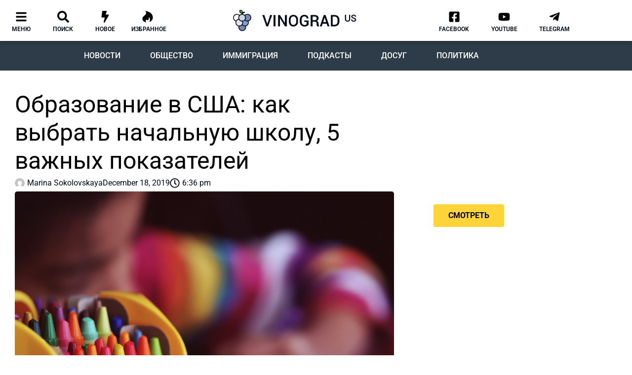

--- FILE ---
content_type: text/html; charset=UTF-8
request_url: https://vinograd.us/kak-pravilno-vybrat-shkolu-dlja-rebenka-v-ssha/
body_size: 88031
content:
<!doctype html>
<html lang="en-US" prefix="og: https://ogp.me/ns#">
<head>
	<meta charset="UTF-8">
	<meta name="viewport" content="width=device-width, initial-scale=1">
	<link rel="profile" href="https://gmpg.org/xfn/11">
	
<!-- Search Engine Optimization by Rank Math - https://rankmath.com/ -->
<title>Образование в США: как выбрать начальную школу, 5 важных показателей</title>
<meta name="description" content="Образование в США: как выбрать начальную школу для своего ребенка. На что смотреть? Рейтинг? Близость к дому? Количество детей на одного учителя?"/>
<meta name="robots" content="follow, index, max-snippet:-1, max-video-preview:-1, max-image-preview:large"/>
<link rel="canonical" href="https://vinograd.us/kak-pravilno-vybrat-shkolu-dlja-rebenka-v-ssha/" />
<meta property="og:locale" content="en_US" />
<meta property="og:type" content="article" />
<meta property="og:title" content="Образование в США: как выбрать начальную школу, 5 важных показателей" />
<meta property="og:description" content="Образование в США: как выбрать начальную школу для своего ребенка. На что смотреть? Рейтинг? Близость к дому? Количество детей на одного учителя?" />
<meta property="og:url" content="https://vinograd.us/kak-pravilno-vybrat-shkolu-dlja-rebenka-v-ssha/" />
<meta property="og:site_name" content="Vinograd.us" />
<meta property="article:publisher" content="https://www.facebook.com/vinograd.usa/" />
<meta property="article:section" content="Образование" />
<meta property="og:updated_time" content="2021-10-29T14:06:50-04:00" />
<meta property="fb:app_id" content="468567710532488" />
<meta property="og:image" content="https://vinograd.us/wp-content/uploads/2019/12/aaron-burden-1zr3wnstnvy-unsplash.jpg" />
<meta property="og:image:secure_url" content="https://vinograd.us/wp-content/uploads/2019/12/aaron-burden-1zr3wnstnvy-unsplash.jpg" />
<meta property="og:image:width" content="1200" />
<meta property="og:image:height" content="801" />
<meta property="og:image:alt" content="образование в сша" />
<meta property="og:image:type" content="image/jpeg" />
<meta property="article:published_time" content="2019-12-18T18:36:49-04:00" />
<meta property="article:modified_time" content="2021-10-29T14:06:50-04:00" />
<meta name="twitter:card" content="summary_large_image" />
<meta name="twitter:title" content="Образование в США: как выбрать начальную школу, 5 важных показателей" />
<meta name="twitter:description" content="Образование в США: как выбрать начальную школу для своего ребенка. На что смотреть? Рейтинг? Близость к дому? Количество детей на одного учителя?" />
<meta name="twitter:image" content="https://vinograd.us/wp-content/uploads/2019/12/aaron-burden-1zr3wnstnvy-unsplash.jpg" />
<meta name="twitter:label1" content="Written by" />
<meta name="twitter:data1" content="Marina Sokolovskaya" />
<meta name="twitter:label2" content="Time to read" />
<meta name="twitter:data2" content="8 minutes" />
<script type="application/ld+json" class="rank-math-schema">{"@context":"https://schema.org","@graph":[{"@type":"Organization","@id":"https://vinograd.us/#organization","name":"Vinograd.us","url":"https://vinograd.us","sameAs":["https://www.facebook.com/vinograd.usa/"]},{"@type":"WebSite","@id":"https://vinograd.us/#website","url":"https://vinograd.us","name":"Vinograd.us","publisher":{"@id":"https://vinograd.us/#organization"},"inLanguage":"en-US"},{"@type":"ImageObject","@id":"https://vinograd.us/wp-content/uploads/2019/12/aaron-burden-1zr3wnstnvy-unsplash.jpg","url":"https://vinograd.us/wp-content/uploads/2019/12/aaron-burden-1zr3wnstnvy-unsplash.jpg","width":"1200","height":"801","inLanguage":"en-US"},{"@type":"BreadcrumbList","@id":"https://vinograd.us/kak-pravilno-vybrat-shkolu-dlja-rebenka-v-ssha/#breadcrumb","itemListElement":[{"@type":"ListItem","position":"1","item":{"@id":"https://vinograd.us","name":"\u0413\u043b\u0430\u0432\u043d\u0430\u044f"}},{"@type":"ListItem","position":"2","item":{"@id":"https://vinograd.us/category/obshestvo/obrazovanie/","name":"\u041e\u0431\u0440\u0430\u0437\u043e\u0432\u0430\u043d\u0438\u0435"}},{"@type":"ListItem","position":"3","item":{"@id":"https://vinograd.us/kak-pravilno-vybrat-shkolu-dlja-rebenka-v-ssha/","name":"\u041e\u0431\u0440\u0430\u0437\u043e\u0432\u0430\u043d\u0438\u0435 \u0432 \u0421\u0428\u0410: \u043a\u0430\u043a \u0432\u044b\u0431\u0440\u0430\u0442\u044c \u043d\u0430\u0447\u0430\u043b\u044c\u043d\u0443\u044e \u0448\u043a\u043e\u043b\u0443, 5 \u0432\u0430\u0436\u043d\u044b\u0445 \u043f\u043e\u043a\u0430\u0437\u0430\u0442\u0435\u043b\u0435\u0439"}}]},{"@type":"WebPage","@id":"https://vinograd.us/kak-pravilno-vybrat-shkolu-dlja-rebenka-v-ssha/#webpage","url":"https://vinograd.us/kak-pravilno-vybrat-shkolu-dlja-rebenka-v-ssha/","name":"\u041e\u0431\u0440\u0430\u0437\u043e\u0432\u0430\u043d\u0438\u0435 \u0432 \u0421\u0428\u0410: \u043a\u0430\u043a \u0432\u044b\u0431\u0440\u0430\u0442\u044c \u043d\u0430\u0447\u0430\u043b\u044c\u043d\u0443\u044e \u0448\u043a\u043e\u043b\u0443, 5 \u0432\u0430\u0436\u043d\u044b\u0445 \u043f\u043e\u043a\u0430\u0437\u0430\u0442\u0435\u043b\u0435\u0439","datePublished":"2019-12-18T18:36:49-04:00","dateModified":"2021-10-29T14:06:50-04:00","isPartOf":{"@id":"https://vinograd.us/#website"},"primaryImageOfPage":{"@id":"https://vinograd.us/wp-content/uploads/2019/12/aaron-burden-1zr3wnstnvy-unsplash.jpg"},"inLanguage":"en-US","breadcrumb":{"@id":"https://vinograd.us/kak-pravilno-vybrat-shkolu-dlja-rebenka-v-ssha/#breadcrumb"}},{"@type":"Person","@id":"https://vinograd.us/author/matrena0007/","name":"Marina Sokolovskaya","url":"https://vinograd.us/author/matrena0007/","image":{"@type":"ImageObject","@id":"https://secure.gravatar.com/avatar/093cf874c3b8383402838fcf7beee1aceb85794b91a23de614050bab58e9cc7e?s=96&amp;d=mm&amp;r=g","url":"https://secure.gravatar.com/avatar/093cf874c3b8383402838fcf7beee1aceb85794b91a23de614050bab58e9cc7e?s=96&amp;d=mm&amp;r=g","caption":"Marina Sokolovskaya","inLanguage":"en-US"},"sameAs":["http://vinograd.us"],"worksFor":{"@id":"https://vinograd.us/#organization"}},{"@type":"Article","headline":"\u041e\u0431\u0440\u0430\u0437\u043e\u0432\u0430\u043d\u0438\u0435 \u0432 \u0421\u0428\u0410: \u043a\u0430\u043a \u0432\u044b\u0431\u0440\u0430\u0442\u044c \u043d\u0430\u0447\u0430\u043b\u044c\u043d\u0443\u044e \u0448\u043a\u043e\u043b\u0443, 5 \u0432\u0430\u0436\u043d\u044b\u0445 \u043f\u043e\u043a\u0430\u0437\u0430\u0442\u0435\u043b\u0435\u0439","keywords":"\u043e\u0431\u0440\u0430\u0437\u043e\u0432\u0430\u043d\u0438\u0435 \u0432 \u0441\u0448\u0430,\u043a\u0430\u043a \u0432\u044b\u0431\u0440\u0430\u0442\u044c \u043d\u0430\u0447\u0430\u043b\u044c\u043d\u0443\u044e \u0448\u043a\u043e\u043b\u0443","datePublished":"2019-12-18T18:36:49-04:00","dateModified":"2021-10-29T14:06:50-04:00","articleSection":"\u041e\u0431\u0440\u0430\u0437\u043e\u0432\u0430\u043d\u0438\u0435","author":{"@id":"https://vinograd.us/author/matrena0007/","name":"Marina Sokolovskaya"},"publisher":{"@id":"https://vinograd.us/#organization"},"description":"\u041e\u0431\u0440\u0430\u0437\u043e\u0432\u0430\u043d\u0438\u0435 \u0432 \u0421\u0428\u0410: \u043a\u0430\u043a \u0432\u044b\u0431\u0440\u0430\u0442\u044c \u043d\u0430\u0447\u0430\u043b\u044c\u043d\u0443\u044e \u0448\u043a\u043e\u043b\u0443 \u0434\u043b\u044f \u0441\u0432\u043e\u0435\u0433\u043e \u0440\u0435\u0431\u0435\u043d\u043a\u0430. \u041d\u0430 \u0447\u0442\u043e \u0441\u043c\u043e\u0442\u0440\u0435\u0442\u044c? \u0420\u0435\u0439\u0442\u0438\u043d\u0433? \u0411\u043b\u0438\u0437\u043e\u0441\u0442\u044c \u043a \u0434\u043e\u043c\u0443? \u041a\u043e\u043b\u0438\u0447\u0435\u0441\u0442\u0432\u043e \u0434\u0435\u0442\u0435\u0439 \u043d\u0430 \u043e\u0434\u043d\u043e\u0433\u043e \u0443\u0447\u0438\u0442\u0435\u043b\u044f?","name":"\u041e\u0431\u0440\u0430\u0437\u043e\u0432\u0430\u043d\u0438\u0435 \u0432 \u0421\u0428\u0410: \u043a\u0430\u043a \u0432\u044b\u0431\u0440\u0430\u0442\u044c \u043d\u0430\u0447\u0430\u043b\u044c\u043d\u0443\u044e \u0448\u043a\u043e\u043b\u0443, 5 \u0432\u0430\u0436\u043d\u044b\u0445 \u043f\u043e\u043a\u0430\u0437\u0430\u0442\u0435\u043b\u0435\u0439","@id":"https://vinograd.us/kak-pravilno-vybrat-shkolu-dlja-rebenka-v-ssha/#richSnippet","isPartOf":{"@id":"https://vinograd.us/kak-pravilno-vybrat-shkolu-dlja-rebenka-v-ssha/#webpage"},"image":{"@id":"https://vinograd.us/wp-content/uploads/2019/12/aaron-burden-1zr3wnstnvy-unsplash.jpg"},"inLanguage":"en-US","mainEntityOfPage":{"@id":"https://vinograd.us/kak-pravilno-vybrat-shkolu-dlja-rebenka-v-ssha/#webpage"}}]}</script>
<!-- /Rank Math WordPress SEO plugin -->

<link rel="alternate" type="application/rss+xml" title="Vinograd.us &raquo; Feed" href="https://vinograd.us/feed/" />
<link rel="alternate" type="application/rss+xml" title="Vinograd.us &raquo; Comments Feed" href="https://vinograd.us/comments/feed/" />
<link rel="alternate" type="application/rss+xml" title="Vinograd.us &raquo; Образование в США: как выбрать начальную школу, 5 важных показателей Comments Feed" href="https://vinograd.us/kak-pravilno-vybrat-shkolu-dlja-rebenka-v-ssha/feed/" />
<link rel="alternate" title="oEmbed (JSON)" type="application/json+oembed" href="https://vinograd.us/wp-json/oembed/1.0/embed?url=https%3A%2F%2Fvinograd.us%2Fkak-pravilno-vybrat-shkolu-dlja-rebenka-v-ssha%2F" />
<link rel="alternate" title="oEmbed (XML)" type="text/xml+oembed" href="https://vinograd.us/wp-json/oembed/1.0/embed?url=https%3A%2F%2Fvinograd.us%2Fkak-pravilno-vybrat-shkolu-dlja-rebenka-v-ssha%2F&#038;format=xml" />

<link data-optimized="2" rel="stylesheet" href="https://vinograd.us/wp-content/litespeed/css/4c10b8fc9f91f8ce89edd198304211cb.css?ver=a2117" />
































<script src="https://vinograd.us/wp-includes/js/jquery/jquery.min.js" id="jquery-core-js"></script>
<script src="https://vinograd.us/wp-includes/js/jquery/jquery-migrate.min.js" id="jquery-migrate-js"></script>
<link rel="https://api.w.org/" href="https://vinograd.us/wp-json/" /><link rel="alternate" title="JSON" type="application/json" href="https://vinograd.us/wp-json/wp/v2/posts/25882" /><link rel="EditURI" type="application/rsd+xml" title="RSD" href="https://vinograd.us/xmlrpc.php?rsd" />

<link rel='shortlink' href='https://vinograd.us/?p=25882' />
<!-- Google Tag Manager -->
<script>(function(w,d,s,l,i){w[l]=w[l]||[];w[l].push({'gtm.start':
new Date().getTime(),event:'gtm.js'});var f=d.getElementsByTagName(s)[0],
j=d.createElement(s),dl=l!='dataLayer'?'&l='+l:'';j.async=true;j.src=
'https://www.googletagmanager.com/gtm.js?id='+i+dl;f.parentNode.insertBefore(j,f);
})(window,document,'script','dataLayer','GTM-WHLBDTH');</script>
<!-- End Google Tag Manager -->

<script data-ad-client="ca-pub-4124519893597585" async src="https://pagead2.googlesyndication.com/pagead/js/adsbygoogle.js"></script>

<meta name="facebook-domain-verification" content="05kub9wlnzxwmjrsbtvcwf0c4j27x3" /><meta name="description" content="Часть первая: городские начальные школы">
<meta name="generator" content="Elementor 3.34.2; features: e_font_icon_svg, additional_custom_breakpoints; settings: css_print_method-external, google_font-enabled, font_display-auto">
			
			<link rel="icon" href="https://vinograd.us/wp-content/uploads/2020/02/site_icon-150x150.png" sizes="32x32" />
<link rel="icon" href="https://vinograd.us/wp-content/uploads/2020/02/site_icon.png" sizes="192x192" />
<link rel="apple-touch-icon" href="https://vinograd.us/wp-content/uploads/2020/02/site_icon.png" />
<meta name="msapplication-TileImage" content="https://vinograd.us/wp-content/uploads/2020/02/site_icon.png" />
</head>
<body class="wp-singular post-template-default single single-post postid-25882 single-format-standard wp-custom-logo wp-embed-responsive wp-theme-hello-elementor hello-elementor-default elementor-default elementor-template-full-width elementor-kit-32588 elementor-page-9142">

<!-- Google Tag Manager (noscript) -->
<noscript><iframe data-lazyloaded="1" src="about:blank" data-src="https://www.googletagmanager.com/ns.html?id=GTM-WHLBDTH"
height="0" width="0" style="display:none;visibility:hidden"></iframe><noscript><iframe src="https://www.googletagmanager.com/ns.html?id=GTM-WHLBDTH"
height="0" width="0" style="display:none;visibility:hidden"></iframe></noscript></noscript>
<!-- End Google Tag Manager (noscript) -->

<!-- Radio -->
<script type="text/javascript" src="https://widgets.radioheart.ru/static/js/manifest.js"></script>
<script type="text/javascript" src="https://widgets.radioheart.ru/static/js/vendor.js"></script>
<script type="text/javascript" src="https://widgets.radioheart.ru/static/js/app.js"></script>
<!-- END Radio -->
<a class="skip-link screen-reader-text" href="#content">Skip to content</a>

		<header data-elementor-type="header" data-elementor-id="9961" class="elementor elementor-9961 elementor-location-header" data-elementor-post-type="elementor_library">
					<section class="elementor-section elementor-top-section elementor-element elementor-element-96308f6 elementor-section-content-middle elementor-hidden-phone elementor-section-boxed elementor-section-height-default elementor-section-height-default" data-id="96308f6" data-element_type="section" data-settings="{&quot;jet_parallax_layout_list&quot;:[{&quot;jet_parallax_layout_image&quot;:{&quot;url&quot;:&quot;&quot;,&quot;id&quot;:&quot;&quot;,&quot;size&quot;:&quot;&quot;},&quot;_id&quot;:&quot;425fa7a&quot;,&quot;jet_parallax_layout_image_tablet&quot;:{&quot;url&quot;:&quot;&quot;,&quot;id&quot;:&quot;&quot;,&quot;size&quot;:&quot;&quot;},&quot;jet_parallax_layout_image_mobile&quot;:{&quot;url&quot;:&quot;&quot;,&quot;id&quot;:&quot;&quot;,&quot;size&quot;:&quot;&quot;},&quot;jet_parallax_layout_speed&quot;:{&quot;unit&quot;:&quot;%&quot;,&quot;size&quot;:50,&quot;sizes&quot;:[]},&quot;jet_parallax_layout_type&quot;:&quot;scroll&quot;,&quot;jet_parallax_layout_direction&quot;:&quot;1&quot;,&quot;jet_parallax_layout_fx_direction&quot;:null,&quot;jet_parallax_layout_z_index&quot;:&quot;&quot;,&quot;jet_parallax_layout_bg_x&quot;:50,&quot;jet_parallax_layout_bg_x_tablet&quot;:&quot;&quot;,&quot;jet_parallax_layout_bg_x_mobile&quot;:&quot;&quot;,&quot;jet_parallax_layout_bg_y&quot;:50,&quot;jet_parallax_layout_bg_y_tablet&quot;:&quot;&quot;,&quot;jet_parallax_layout_bg_y_mobile&quot;:&quot;&quot;,&quot;jet_parallax_layout_bg_size&quot;:&quot;auto&quot;,&quot;jet_parallax_layout_bg_size_tablet&quot;:&quot;&quot;,&quot;jet_parallax_layout_bg_size_mobile&quot;:&quot;&quot;,&quot;jet_parallax_layout_animation_prop&quot;:&quot;transform&quot;,&quot;jet_parallax_layout_on&quot;:[&quot;desktop&quot;,&quot;tablet&quot;]}],&quot;background_background&quot;:&quot;classic&quot;,&quot;motion_fx_motion_fx_scrolling&quot;:&quot;yes&quot;,&quot;motion_fx_devices&quot;:[&quot;desktop&quot;],&quot;sticky&quot;:&quot;top&quot;,&quot;sticky_on&quot;:[&quot;desktop&quot;],&quot;sticky_offset&quot;:0,&quot;sticky_effects_offset&quot;:0,&quot;sticky_anchor_link_offset&quot;:0}">
						<div class="elementor-container elementor-column-gap-no">
					<div class="elementor-column elementor-col-33 elementor-top-column elementor-element elementor-element-647d99c" data-id="647d99c" data-element_type="column">
			<div class="elementor-widget-wrap elementor-element-populated">
						<section class="elementor-section elementor-inner-section elementor-element elementor-element-7b6f5c6 elementor-section-content-middle elementor-section-boxed elementor-section-height-default elementor-section-height-default" data-id="7b6f5c6" data-element_type="section" data-settings="{&quot;jet_parallax_layout_list&quot;:[{&quot;jet_parallax_layout_image&quot;:{&quot;url&quot;:&quot;&quot;,&quot;id&quot;:&quot;&quot;,&quot;size&quot;:&quot;&quot;},&quot;_id&quot;:&quot;2edae34&quot;,&quot;jet_parallax_layout_image_tablet&quot;:{&quot;url&quot;:&quot;&quot;,&quot;id&quot;:&quot;&quot;,&quot;size&quot;:&quot;&quot;},&quot;jet_parallax_layout_image_mobile&quot;:{&quot;url&quot;:&quot;&quot;,&quot;id&quot;:&quot;&quot;,&quot;size&quot;:&quot;&quot;},&quot;jet_parallax_layout_speed&quot;:{&quot;unit&quot;:&quot;%&quot;,&quot;size&quot;:50,&quot;sizes&quot;:[]},&quot;jet_parallax_layout_type&quot;:&quot;scroll&quot;,&quot;jet_parallax_layout_direction&quot;:&quot;1&quot;,&quot;jet_parallax_layout_fx_direction&quot;:null,&quot;jet_parallax_layout_z_index&quot;:&quot;&quot;,&quot;jet_parallax_layout_bg_x&quot;:50,&quot;jet_parallax_layout_bg_x_tablet&quot;:&quot;&quot;,&quot;jet_parallax_layout_bg_x_mobile&quot;:&quot;&quot;,&quot;jet_parallax_layout_bg_y&quot;:50,&quot;jet_parallax_layout_bg_y_tablet&quot;:&quot;&quot;,&quot;jet_parallax_layout_bg_y_mobile&quot;:&quot;&quot;,&quot;jet_parallax_layout_bg_size&quot;:&quot;auto&quot;,&quot;jet_parallax_layout_bg_size_tablet&quot;:&quot;&quot;,&quot;jet_parallax_layout_bg_size_mobile&quot;:&quot;&quot;,&quot;jet_parallax_layout_animation_prop&quot;:&quot;transform&quot;,&quot;jet_parallax_layout_on&quot;:[&quot;desktop&quot;,&quot;tablet&quot;]}]}">
						<div class="elementor-container elementor-column-gap-default">
					<div class="elementor-column elementor-col-20 elementor-inner-column elementor-element elementor-element-c521042" data-id="c521042" data-element_type="column">
			<div class="elementor-widget-wrap elementor-element-populated">
						<div class="elementor-element elementor-element-ea46858 elementor-view-default elementor-widget elementor-widget-icon" data-id="ea46858" data-element_type="widget" data-widget_type="icon.default">
				<div class="elementor-widget-container">
							<div class="elementor-icon-wrapper">
			<a class="elementor-icon" href="#elementor-action%3Aaction%3Dpopup%3Aopen%26settings%3DeyJpZCI6Ijg0ODQiLCJ0b2dnbGUiOmZhbHNlfQ%3D%3D">
			<svg aria-hidden="true" class="e-font-icon-svg e-fas-bars" viewBox="0 0 448 512" xmlns="http://www.w3.org/2000/svg"><path d="M16 132h416c8.837 0 16-7.163 16-16V76c0-8.837-7.163-16-16-16H16C7.163 60 0 67.163 0 76v40c0 8.837 7.163 16 16 16zm0 160h416c8.837 0 16-7.163 16-16v-40c0-8.837-7.163-16-16-16H16c-8.837 0-16 7.163-16 16v40c0 8.837 7.163 16 16 16zm0 160h416c8.837 0 16-7.163 16-16v-40c0-8.837-7.163-16-16-16H16c-8.837 0-16 7.163-16 16v40c0 8.837 7.163 16 16 16z"></path></svg>			</a>
		</div>
						</div>
				</div>
				<div class="elementor-element elementor-element-0031d63 elementor-widget elementor-widget-heading" data-id="0031d63" data-element_type="widget" data-widget_type="heading.default">
				<div class="elementor-widget-container">
					<div class="elementor-heading-title elementor-size-default"><a href="#elementor-action%3Aaction%3Dpopup%3Aopen%26settings%3DeyJpZCI6Ijg0ODQiLCJ0b2dnbGUiOmZhbHNlfQ%3D%3D">меню</a></div>				</div>
				</div>
					</div>
		</div>
				<div class="elementor-column elementor-col-20 elementor-inner-column elementor-element elementor-element-fa013ed" data-id="fa013ed" data-element_type="column">
			<div class="elementor-widget-wrap elementor-element-populated">
						<div class="elementor-element elementor-element-2b38187 elementor-view-default elementor-widget elementor-widget-icon" data-id="2b38187" data-element_type="widget" data-widget_type="icon.default">
				<div class="elementor-widget-container">
							<div class="elementor-icon-wrapper">
			<a class="elementor-icon" href="#elementor-action%3Aaction%3Dpopup%3Aopen%26settings%3DeyJpZCI6IjM1ODMxIiwidG9nZ2xlIjpmYWxzZX0%3D">
			<svg aria-hidden="true" class="e-font-icon-svg e-fas-search" viewBox="0 0 512 512" xmlns="http://www.w3.org/2000/svg"><path d="M505 442.7L405.3 343c-4.5-4.5-10.6-7-17-7H372c27.6-35.3 44-79.7 44-128C416 93.1 322.9 0 208 0S0 93.1 0 208s93.1 208 208 208c48.3 0 92.7-16.4 128-44v16.3c0 6.4 2.5 12.5 7 17l99.7 99.7c9.4 9.4 24.6 9.4 33.9 0l28.3-28.3c9.4-9.4 9.4-24.6.1-34zM208 336c-70.7 0-128-57.2-128-128 0-70.7 57.2-128 128-128 70.7 0 128 57.2 128 128 0 70.7-57.2 128-128 128z"></path></svg>			</a>
		</div>
						</div>
				</div>
				<div class="elementor-element elementor-element-7f87d5f elementor-widget elementor-widget-heading" data-id="7f87d5f" data-element_type="widget" data-widget_type="heading.default">
				<div class="elementor-widget-container">
					<div class="elementor-heading-title elementor-size-default"><a href="#elementor-action%3Aaction%3Dpopup%3Aopen%26settings%3DeyJpZCI6IjM1ODMxIiwidG9nZ2xlIjpmYWxzZX0%3D">поиск</a></div>				</div>
				</div>
					</div>
		</div>
				<div class="elementor-column elementor-col-20 elementor-inner-column elementor-element elementor-element-4c8cf50" data-id="4c8cf50" data-element_type="column">
			<div class="elementor-widget-wrap elementor-element-populated">
						<div class="elementor-element elementor-element-5445a0a elementor-view-default elementor-widget elementor-widget-icon" data-id="5445a0a" data-element_type="widget" data-widget_type="icon.default">
				<div class="elementor-widget-container">
							<div class="elementor-icon-wrapper">
			<a class="elementor-icon" href="https://vinograd.us/novoe/">
			<svg aria-hidden="true" class="e-font-icon-svg e-fas-bolt" viewBox="0 0 320 512" xmlns="http://www.w3.org/2000/svg"><path d="M296 160H180.6l42.6-129.8C227.2 15 215.7 0 200 0H56C44 0 33.8 8.9 32.2 20.8l-32 240C-1.7 275.2 9.5 288 24 288h118.7L96.6 482.5c-3.6 15.2 8 29.5 23.3 29.5 8.4 0 16.4-4.4 20.8-12l176-304c9.3-15.9-2.2-36-20.7-36z"></path></svg>			</a>
		</div>
						</div>
				</div>
				<div class="elementor-element elementor-element-29d0573 elementor-widget elementor-widget-heading" data-id="29d0573" data-element_type="widget" data-widget_type="heading.default">
				<div class="elementor-widget-container">
					<div class="elementor-heading-title elementor-size-default"><a href="https://vinograd.us/novoe/">новое</a></div>				</div>
				</div>
					</div>
		</div>
				<div class="elementor-column elementor-col-20 elementor-inner-column elementor-element elementor-element-e9f097e" data-id="e9f097e" data-element_type="column">
			<div class="elementor-widget-wrap elementor-element-populated">
						<div class="elementor-element elementor-element-7f57a66 elementor-view-default elementor-widget elementor-widget-icon" data-id="7f57a66" data-element_type="widget" data-widget_type="icon.default">
				<div class="elementor-widget-container">
							<div class="elementor-icon-wrapper">
			<a class="elementor-icon" href="https://vinograd.us/izbrannoe/">
			<svg aria-hidden="true" class="e-font-icon-svg e-fab-hotjar" viewBox="0 0 448 512" xmlns="http://www.w3.org/2000/svg"><path d="M414.9 161.5C340.2 29 121.1 0 121.1 0S222.2 110.4 93 197.7C11.3 252.8-21 324.4 14 402.6c26.8 59.9 83.5 84.3 144.6 93.4-29.2-55.1-6.6-122.4-4.1-129.6 57.1 86.4 165 0 110.8-93.9 71 15.4 81.6 138.6 27.1 215.5 80.5-25.3 134.1-88.9 148.8-145.6 15.5-59.3 3.7-127.9-26.3-180.9z"></path></svg>			</a>
		</div>
						</div>
				</div>
				<div class="elementor-element elementor-element-1bc0fa0 elementor-widget elementor-widget-heading" data-id="1bc0fa0" data-element_type="widget" data-widget_type="heading.default">
				<div class="elementor-widget-container">
					<div class="elementor-heading-title elementor-size-default"><a href="https://vinograd.us/izbrannoe/">Избранное</a></div>				</div>
				</div>
					</div>
		</div>
				<div class="elementor-column elementor-col-20 elementor-inner-column elementor-element elementor-element-63b41cb elementor-hidden-desktop" data-id="63b41cb" data-element_type="column">
			<div class="elementor-widget-wrap elementor-element-populated">
						<div class="elementor-element elementor-element-bf49da9 elementor-view-default elementor-widget elementor-widget-icon" data-id="bf49da9" data-element_type="widget" data-widget_type="icon.default">
				<div class="elementor-widget-container">
							<div class="elementor-icon-wrapper">
			<a class="elementor-icon" href="#elementor-action%3Aaction%3Dpopup%3Aopen%26settings%3DeyJpZCI6Ijg0ODQiLCJ0b2dnbGUiOmZhbHNlfQ%3D%3D">
			<svg aria-hidden="true" class="e-font-icon-svg e-fas-microphone-alt" viewBox="0 0 352 512" xmlns="http://www.w3.org/2000/svg"><path d="M336 192h-16c-8.84 0-16 7.16-16 16v48c0 74.8-64.49 134.82-140.79 127.38C96.71 376.89 48 317.11 48 250.3V208c0-8.84-7.16-16-16-16H16c-8.84 0-16 7.16-16 16v40.16c0 89.64 63.97 169.55 152 181.69V464H96c-8.84 0-16 7.16-16 16v16c0 8.84 7.16 16 16 16h160c8.84 0 16-7.16 16-16v-16c0-8.84-7.16-16-16-16h-56v-33.77C285.71 418.47 352 344.9 352 256v-48c0-8.84-7.16-16-16-16zM176 352c53.02 0 96-42.98 96-96h-85.33c-5.89 0-10.67-3.58-10.67-8v-16c0-4.42 4.78-8 10.67-8H272v-32h-85.33c-5.89 0-10.67-3.58-10.67-8v-16c0-4.42 4.78-8 10.67-8H272v-32h-85.33c-5.89 0-10.67-3.58-10.67-8v-16c0-4.42 4.78-8 10.67-8H272c0-53.02-42.98-96-96-96S80 42.98 80 96v160c0 53.02 42.98 96 96 96z"></path></svg>			</a>
		</div>
						</div>
				</div>
				<div class="elementor-element elementor-element-52e88f1 elementor-widget elementor-widget-heading" data-id="52e88f1" data-element_type="widget" data-widget_type="heading.default">
				<div class="elementor-widget-container">
					<div class="elementor-heading-title elementor-size-default">радио</div>				</div>
				</div>
					</div>
		</div>
					</div>
		</section>
					</div>
		</div>
				<div class="elementor-column elementor-col-33 elementor-top-column elementor-element elementor-element-aeff804" data-id="aeff804" data-element_type="column">
			<div class="elementor-widget-wrap elementor-element-populated">
						<div class="elementor-element elementor-element-2eadad1 elementor-widget elementor-widget-image" data-id="2eadad1" data-element_type="widget" data-widget_type="image.default">
				<div class="elementor-widget-container">
																<a href="https://vinograd.us">
							<img data-lazyloaded="1" src="[data-uri]" loading="lazy" width="699" height="120" data-src="https://vinograd.us/wp-content/uploads/2019/08/logo_vinograd.png" class="attachment-medium_large size-medium_large wp-image-34191" alt="" /><noscript><img loading="lazy" width="699" height="120" src="https://vinograd.us/wp-content/uploads/2019/08/logo_vinograd.png" class="attachment-medium_large size-medium_large wp-image-34191" alt="" /></noscript>								</a>
															</div>
				</div>
					</div>
		</div>
				<div class="elementor-column elementor-col-33 elementor-top-column elementor-element elementor-element-852264a" data-id="852264a" data-element_type="column">
			<div class="elementor-widget-wrap elementor-element-populated">
						<section class="elementor-section elementor-inner-section elementor-element elementor-element-6f3d081 elementor-section-content-middle elementor-section-boxed elementor-section-height-default elementor-section-height-default" data-id="6f3d081" data-element_type="section" data-settings="{&quot;jet_parallax_layout_list&quot;:[{&quot;jet_parallax_layout_image&quot;:{&quot;url&quot;:&quot;&quot;,&quot;id&quot;:&quot;&quot;,&quot;size&quot;:&quot;&quot;},&quot;_id&quot;:&quot;2edae34&quot;,&quot;jet_parallax_layout_image_tablet&quot;:{&quot;url&quot;:&quot;&quot;,&quot;id&quot;:&quot;&quot;,&quot;size&quot;:&quot;&quot;},&quot;jet_parallax_layout_image_mobile&quot;:{&quot;url&quot;:&quot;&quot;,&quot;id&quot;:&quot;&quot;,&quot;size&quot;:&quot;&quot;},&quot;jet_parallax_layout_speed&quot;:{&quot;unit&quot;:&quot;%&quot;,&quot;size&quot;:50,&quot;sizes&quot;:[]},&quot;jet_parallax_layout_type&quot;:&quot;scroll&quot;,&quot;jet_parallax_layout_direction&quot;:&quot;1&quot;,&quot;jet_parallax_layout_fx_direction&quot;:null,&quot;jet_parallax_layout_z_index&quot;:&quot;&quot;,&quot;jet_parallax_layout_bg_x&quot;:50,&quot;jet_parallax_layout_bg_x_tablet&quot;:&quot;&quot;,&quot;jet_parallax_layout_bg_x_mobile&quot;:&quot;&quot;,&quot;jet_parallax_layout_bg_y&quot;:50,&quot;jet_parallax_layout_bg_y_tablet&quot;:&quot;&quot;,&quot;jet_parallax_layout_bg_y_mobile&quot;:&quot;&quot;,&quot;jet_parallax_layout_bg_size&quot;:&quot;auto&quot;,&quot;jet_parallax_layout_bg_size_tablet&quot;:&quot;&quot;,&quot;jet_parallax_layout_bg_size_mobile&quot;:&quot;&quot;,&quot;jet_parallax_layout_animation_prop&quot;:&quot;transform&quot;,&quot;jet_parallax_layout_on&quot;:[&quot;desktop&quot;,&quot;tablet&quot;]}]}">
						<div class="elementor-container elementor-column-gap-default">
					<div class="elementor-column elementor-col-20 elementor-inner-column elementor-element elementor-element-2f7407e" data-id="2f7407e" data-element_type="column">
			<div class="elementor-widget-wrap">
							</div>
		</div>
				<div class="elementor-column elementor-col-20 elementor-inner-column elementor-element elementor-element-432019d elementor-hidden-desktop" data-id="432019d" data-element_type="column">
			<div class="elementor-widget-wrap">
							</div>
		</div>
				<div class="elementor-column elementor-col-20 elementor-inner-column elementor-element elementor-element-eebaf4c" data-id="eebaf4c" data-element_type="column">
			<div class="elementor-widget-wrap elementor-element-populated">
						<div class="elementor-element elementor-element-5f90d7b elementor-view-default elementor-widget elementor-widget-icon" data-id="5f90d7b" data-element_type="widget" data-widget_type="icon.default">
				<div class="elementor-widget-container">
							<div class="elementor-icon-wrapper">
			<a class="elementor-icon" href="https://www.facebook.com/vinograd.usa">
			<svg aria-hidden="true" class="e-font-icon-svg e-fab-facebook-square" viewBox="0 0 448 512" xmlns="http://www.w3.org/2000/svg"><path d="M400 32H48A48 48 0 0 0 0 80v352a48 48 0 0 0 48 48h137.25V327.69h-63V256h63v-54.64c0-62.15 37-96.48 93.67-96.48 27.14 0 55.52 4.84 55.52 4.84v61h-31.27c-30.81 0-40.42 19.12-40.42 38.73V256h68.78l-11 71.69h-57.78V480H400a48 48 0 0 0 48-48V80a48 48 0 0 0-48-48z"></path></svg>			</a>
		</div>
						</div>
				</div>
				<div class="elementor-element elementor-element-8761726 elementor-widget elementor-widget-heading" data-id="8761726" data-element_type="widget" data-widget_type="heading.default">
				<div class="elementor-widget-container">
					<div class="elementor-heading-title elementor-size-default"><a href="https://www.facebook.com/vinograd.usa">Facebook</a></div>				</div>
				</div>
					</div>
		</div>
				<div class="elementor-column elementor-col-20 elementor-inner-column elementor-element elementor-element-6f1a4eb" data-id="6f1a4eb" data-element_type="column">
			<div class="elementor-widget-wrap elementor-element-populated">
						<div class="elementor-element elementor-element-dfc471f elementor-view-default elementor-widget elementor-widget-icon" data-id="dfc471f" data-element_type="widget" data-widget_type="icon.default">
				<div class="elementor-widget-container">
							<div class="elementor-icon-wrapper">
			<a class="elementor-icon" href="https://www.youtube.com/c/VINOGRADus">
			<svg aria-hidden="true" class="e-font-icon-svg e-fab-youtube" viewBox="0 0 576 512" xmlns="http://www.w3.org/2000/svg"><path d="M549.655 124.083c-6.281-23.65-24.787-42.276-48.284-48.597C458.781 64 288 64 288 64S117.22 64 74.629 75.486c-23.497 6.322-42.003 24.947-48.284 48.597-11.412 42.867-11.412 132.305-11.412 132.305s0 89.438 11.412 132.305c6.281 23.65 24.787 41.5 48.284 47.821C117.22 448 288 448 288 448s170.78 0 213.371-11.486c23.497-6.321 42.003-24.171 48.284-47.821 11.412-42.867 11.412-132.305 11.412-132.305s0-89.438-11.412-132.305zm-317.51 213.508V175.185l142.739 81.205-142.739 81.201z"></path></svg>			</a>
		</div>
						</div>
				</div>
				<div class="elementor-element elementor-element-04db3f6 elementor-widget elementor-widget-heading" data-id="04db3f6" data-element_type="widget" data-widget_type="heading.default">
				<div class="elementor-widget-container">
					<div class="elementor-heading-title elementor-size-default"><a href="https://www.youtube.com/c/VINOGRADus">Youtube</a></div>				</div>
				</div>
					</div>
		</div>
				<div class="elementor-column elementor-col-20 elementor-inner-column elementor-element elementor-element-0a7867a" data-id="0a7867a" data-element_type="column">
			<div class="elementor-widget-wrap elementor-element-populated">
						<div class="elementor-element elementor-element-7a3e69e elementor-view-default elementor-widget elementor-widget-icon" data-id="7a3e69e" data-element_type="widget" data-widget_type="icon.default">
				<div class="elementor-widget-container">
							<div class="elementor-icon-wrapper">
			<a class="elementor-icon" href="https://t.me/vinograd_us">
			<svg aria-hidden="true" class="e-font-icon-svg e-fab-telegram-plane" viewBox="0 0 448 512" xmlns="http://www.w3.org/2000/svg"><path d="M446.7 98.6l-67.6 318.8c-5.1 22.5-18.4 28.1-37.3 17.5l-103-75.9-49.7 47.8c-5.5 5.5-10.1 10.1-20.7 10.1l7.4-104.9 190.9-172.5c8.3-7.4-1.8-11.5-12.9-4.1L117.8 284 16.2 252.2c-22.1-6.9-22.5-22.1 4.6-32.7L418.2 66.4c18.4-6.9 34.5 4.1 28.5 32.2z"></path></svg>			</a>
		</div>
						</div>
				</div>
				<div class="elementor-element elementor-element-4e42f27 elementor-widget elementor-widget-heading" data-id="4e42f27" data-element_type="widget" data-widget_type="heading.default">
				<div class="elementor-widget-container">
					<div class="elementor-heading-title elementor-size-default"><a href="https://t.me/vinograd_us">Telegram</a></div>				</div>
				</div>
					</div>
		</div>
					</div>
		</section>
					</div>
		</div>
					</div>
		</section>
				<section class="elementor-section elementor-top-section elementor-element elementor-element-d25f021 elementor-section-content-middle elementor-hidden-phone elementor-section-boxed elementor-section-height-default elementor-section-height-default" data-id="d25f021" data-element_type="section" data-settings="{&quot;background_background&quot;:&quot;classic&quot;,&quot;jet_parallax_layout_list&quot;:[{&quot;jet_parallax_layout_image&quot;:{&quot;url&quot;:&quot;&quot;,&quot;id&quot;:&quot;&quot;,&quot;size&quot;:&quot;&quot;},&quot;_id&quot;:&quot;425fa7a&quot;,&quot;jet_parallax_layout_image_tablet&quot;:{&quot;url&quot;:&quot;&quot;,&quot;id&quot;:&quot;&quot;,&quot;size&quot;:&quot;&quot;},&quot;jet_parallax_layout_image_mobile&quot;:{&quot;url&quot;:&quot;&quot;,&quot;id&quot;:&quot;&quot;,&quot;size&quot;:&quot;&quot;},&quot;jet_parallax_layout_speed&quot;:{&quot;unit&quot;:&quot;%&quot;,&quot;size&quot;:50,&quot;sizes&quot;:[]},&quot;jet_parallax_layout_type&quot;:&quot;scroll&quot;,&quot;jet_parallax_layout_direction&quot;:&quot;1&quot;,&quot;jet_parallax_layout_fx_direction&quot;:null,&quot;jet_parallax_layout_z_index&quot;:&quot;&quot;,&quot;jet_parallax_layout_bg_x&quot;:50,&quot;jet_parallax_layout_bg_x_tablet&quot;:&quot;&quot;,&quot;jet_parallax_layout_bg_x_mobile&quot;:&quot;&quot;,&quot;jet_parallax_layout_bg_y&quot;:50,&quot;jet_parallax_layout_bg_y_tablet&quot;:&quot;&quot;,&quot;jet_parallax_layout_bg_y_mobile&quot;:&quot;&quot;,&quot;jet_parallax_layout_bg_size&quot;:&quot;auto&quot;,&quot;jet_parallax_layout_bg_size_tablet&quot;:&quot;&quot;,&quot;jet_parallax_layout_bg_size_mobile&quot;:&quot;&quot;,&quot;jet_parallax_layout_animation_prop&quot;:&quot;transform&quot;,&quot;jet_parallax_layout_on&quot;:[&quot;desktop&quot;,&quot;tablet&quot;]}]}">
						<div class="elementor-container elementor-column-gap-no">
					<div class="elementor-column elementor-col-100 elementor-top-column elementor-element elementor-element-702c9d1" data-id="702c9d1" data-element_type="column">
			<div class="elementor-widget-wrap elementor-element-populated">
						<div class="elementor-element elementor-element-faa659a elementor-nav-menu__align-center elementor-nav-menu--dropdown-none elementor-widget elementor-widget-nav-menu" data-id="faa659a" data-element_type="widget" data-settings="{&quot;layout&quot;:&quot;horizontal&quot;,&quot;submenu_icon&quot;:{&quot;value&quot;:&quot;&lt;svg aria-hidden=\&quot;true\&quot; class=\&quot;e-font-icon-svg e-fas-caret-down\&quot; viewBox=\&quot;0 0 320 512\&quot; xmlns=\&quot;http:\/\/www.w3.org\/2000\/svg\&quot;&gt;&lt;path d=\&quot;M31.3 192h257.3c17.8 0 26.7 21.5 14.1 34.1L174.1 354.8c-7.8 7.8-20.5 7.8-28.3 0L17.2 226.1C4.6 213.5 13.5 192 31.3 192z\&quot;&gt;&lt;\/path&gt;&lt;\/svg&gt;&quot;,&quot;library&quot;:&quot;fa-solid&quot;}}" data-widget_type="nav-menu.default">
				<div class="elementor-widget-container">
								<nav aria-label="Menu" class="elementor-nav-menu--main elementor-nav-menu__container elementor-nav-menu--layout-horizontal e--pointer-background e--animation-fade">
				<ul id="menu-1-faa659a" class="elementor-nav-menu"><li class="menu-item menu-item-type-post_type menu-item-object-page menu-item-34701"><a href="https://vinograd.us/novosti/" class="elementor-item">Новости</a></li>
<li class="menu-item menu-item-type-post_type menu-item-object-page menu-item-34702"><a href="https://vinograd.us/obshhestvo/" class="elementor-item">Общество</a></li>
<li class="menu-item menu-item-type-post_type menu-item-object-page menu-item-34703"><a href="https://vinograd.us/immigracija/" class="elementor-item">Иммиграция</a></li>
<li class="menu-item menu-item-type-post_type menu-item-object-page menu-item-37090"><a href="https://vinograd.us/podkast/" class="elementor-item">Подкасты</a></li>
<li class="menu-item menu-item-type-post_type menu-item-object-page menu-item-34704"><a href="https://vinograd.us/dosug/" class="elementor-item">Досуг</a></li>
<li class="menu-item menu-item-type-post_type menu-item-object-page menu-item-34700"><a href="https://vinograd.us/politika/" class="elementor-item">Политика</a></li>
</ul>			</nav>
						<nav class="elementor-nav-menu--dropdown elementor-nav-menu__container" aria-hidden="true">
				<ul id="menu-2-faa659a" class="elementor-nav-menu"><li class="menu-item menu-item-type-post_type menu-item-object-page menu-item-34701"><a href="https://vinograd.us/novosti/" class="elementor-item" tabindex="-1">Новости</a></li>
<li class="menu-item menu-item-type-post_type menu-item-object-page menu-item-34702"><a href="https://vinograd.us/obshhestvo/" class="elementor-item" tabindex="-1">Общество</a></li>
<li class="menu-item menu-item-type-post_type menu-item-object-page menu-item-34703"><a href="https://vinograd.us/immigracija/" class="elementor-item" tabindex="-1">Иммиграция</a></li>
<li class="menu-item menu-item-type-post_type menu-item-object-page menu-item-37090"><a href="https://vinograd.us/podkast/" class="elementor-item" tabindex="-1">Подкасты</a></li>
<li class="menu-item menu-item-type-post_type menu-item-object-page menu-item-34704"><a href="https://vinograd.us/dosug/" class="elementor-item" tabindex="-1">Досуг</a></li>
<li class="menu-item menu-item-type-post_type menu-item-object-page menu-item-34700"><a href="https://vinograd.us/politika/" class="elementor-item" tabindex="-1">Политика</a></li>
</ul>			</nav>
						</div>
				</div>
					</div>
		</div>
					</div>
		</section>
				<section class="elementor-section elementor-top-section elementor-element elementor-element-5dca861 elementor-section-content-middle elementor-hidden-desktop elementor-hidden-tablet elementor-section-boxed elementor-section-height-default elementor-section-height-default" data-id="5dca861" data-element_type="section" data-settings="{&quot;background_background&quot;:&quot;classic&quot;,&quot;jet_parallax_layout_list&quot;:[{&quot;jet_parallax_layout_image&quot;:{&quot;url&quot;:&quot;&quot;,&quot;id&quot;:&quot;&quot;,&quot;size&quot;:&quot;&quot;},&quot;_id&quot;:&quot;1b36085&quot;,&quot;jet_parallax_layout_image_tablet&quot;:{&quot;url&quot;:&quot;&quot;,&quot;id&quot;:&quot;&quot;,&quot;size&quot;:&quot;&quot;},&quot;jet_parallax_layout_image_mobile&quot;:{&quot;url&quot;:&quot;&quot;,&quot;id&quot;:&quot;&quot;,&quot;size&quot;:&quot;&quot;},&quot;jet_parallax_layout_speed&quot;:{&quot;unit&quot;:&quot;%&quot;,&quot;size&quot;:50,&quot;sizes&quot;:[]},&quot;jet_parallax_layout_type&quot;:&quot;scroll&quot;,&quot;jet_parallax_layout_direction&quot;:&quot;1&quot;,&quot;jet_parallax_layout_fx_direction&quot;:null,&quot;jet_parallax_layout_z_index&quot;:&quot;&quot;,&quot;jet_parallax_layout_bg_x&quot;:50,&quot;jet_parallax_layout_bg_x_tablet&quot;:&quot;&quot;,&quot;jet_parallax_layout_bg_x_mobile&quot;:&quot;&quot;,&quot;jet_parallax_layout_bg_y&quot;:50,&quot;jet_parallax_layout_bg_y_tablet&quot;:&quot;&quot;,&quot;jet_parallax_layout_bg_y_mobile&quot;:&quot;&quot;,&quot;jet_parallax_layout_bg_size&quot;:&quot;auto&quot;,&quot;jet_parallax_layout_bg_size_tablet&quot;:&quot;&quot;,&quot;jet_parallax_layout_bg_size_mobile&quot;:&quot;&quot;,&quot;jet_parallax_layout_animation_prop&quot;:&quot;transform&quot;,&quot;jet_parallax_layout_on&quot;:[&quot;desktop&quot;,&quot;tablet&quot;]}]}">
						<div class="elementor-container elementor-column-gap-default">
					<div class="elementor-column elementor-col-33 elementor-top-column elementor-element elementor-element-1bdb833" data-id="1bdb833" data-element_type="column">
			<div class="elementor-widget-wrap elementor-element-populated">
						<div class="elementor-element elementor-element-dc32370 elementor-view-default elementor-widget elementor-widget-icon" data-id="dc32370" data-element_type="widget" data-widget_type="icon.default">
				<div class="elementor-widget-container">
							<div class="elementor-icon-wrapper">
			<a class="elementor-icon" href="#elementor-action%3Aaction%3Dpopup%3Aopen%26settings%3DeyJpZCI6Ijg0ODUiLCJ0b2dnbGUiOmZhbHNlfQ%3D%3D">
			<svg xmlns="http://www.w3.org/2000/svg" width="30" height="24" viewBox="0 0 30 24"><g fill="#010816" fill-rule="evenodd"><path d="M0 0H30V4H0zM0 10H20V14H0zM0 20H30V24H0z"></path></g></svg>			</a>
		</div>
						</div>
				</div>
				<div class="elementor-element elementor-element-02e6aaf elementor-widget elementor-widget-heading" data-id="02e6aaf" data-element_type="widget" data-widget_type="heading.default">
				<div class="elementor-widget-container">
					<span class="elementor-heading-title elementor-size-default"><a href="#elementor-action%3Aaction%3Dpopup%3Aopen%26settings%3DeyJpZCI6Ijg0ODUiLCJ0b2dnbGUiOmZhbHNlfQ%3D%3D">меню</a></span>				</div>
				</div>
					</div>
		</div>
				<div class="elementor-column elementor-col-33 elementor-top-column elementor-element elementor-element-27a9cb9" data-id="27a9cb9" data-element_type="column">
			<div class="elementor-widget-wrap elementor-element-populated">
						<div class="elementor-element elementor-element-c77c4a2 elementor-widget elementor-widget-image" data-id="c77c4a2" data-element_type="widget" data-widget_type="image.default">
				<div class="elementor-widget-container">
																<a href="https://vinograd.us">
							<img data-lazyloaded="1" src="[data-uri]" loading="lazy" width="699" height="120" data-src="https://vinograd.us/wp-content/uploads/2019/08/logo_vinograd.png" class="attachment-medium_large size-medium_large wp-image-34191" alt="" /><noscript><img loading="lazy" width="699" height="120" src="https://vinograd.us/wp-content/uploads/2019/08/logo_vinograd.png" class="attachment-medium_large size-medium_large wp-image-34191" alt="" /></noscript>								</a>
															</div>
				</div>
					</div>
		</div>
				<div class="elementor-column elementor-col-33 elementor-top-column elementor-element elementor-element-ab2b4da" data-id="ab2b4da" data-element_type="column">
			<div class="elementor-widget-wrap elementor-element-populated">
						<div class="elementor-element elementor-element-ee92c91 elementor-view-default elementor-widget elementor-widget-icon" data-id="ee92c91" data-element_type="widget" data-widget_type="icon.default">
				<div class="elementor-widget-container">
							<div class="elementor-icon-wrapper">
			<a class="elementor-icon" href="#elementor-action%3Aaction%3Dpopup%3Aopen%26settings%3DeyJpZCI6IjM1ODMxIiwidG9nZ2xlIjpmYWxzZX0%3D">
			<svg aria-hidden="true" class="e-font-icon-svg e-fas-search" viewBox="0 0 512 512" xmlns="http://www.w3.org/2000/svg"><path d="M505 442.7L405.3 343c-4.5-4.5-10.6-7-17-7H372c27.6-35.3 44-79.7 44-128C416 93.1 322.9 0 208 0S0 93.1 0 208s93.1 208 208 208c48.3 0 92.7-16.4 128-44v16.3c0 6.4 2.5 12.5 7 17l99.7 99.7c9.4 9.4 24.6 9.4 33.9 0l28.3-28.3c9.4-9.4 9.4-24.6.1-34zM208 336c-70.7 0-128-57.2-128-128 0-70.7 57.2-128 128-128 70.7 0 128 57.2 128 128 0 70.7-57.2 128-128 128z"></path></svg>			</a>
		</div>
						</div>
				</div>
				<div class="elementor-element elementor-element-280c727 elementor-widget elementor-widget-heading" data-id="280c727" data-element_type="widget" data-widget_type="heading.default">
				<div class="elementor-widget-container">
					<span class="elementor-heading-title elementor-size-default"><a href="#elementor-action%3Aaction%3Dpopup%3Aopen%26settings%3DeyJpZCI6IjM1ODMxIiwidG9nZ2xlIjpmYWxzZX0%3D">поиск</a></span>				</div>
				</div>
					</div>
		</div>
					</div>
		</section>
				<section class="elementor-section elementor-top-section elementor-element elementor-element-65b3cbd elementor-hidden-desktop elementor-hidden-tablet elementor-section-boxed elementor-section-height-default elementor-section-height-default" data-id="65b3cbd" data-element_type="section" data-settings="{&quot;jet_parallax_layout_list&quot;:[{&quot;jet_parallax_layout_image&quot;:{&quot;url&quot;:&quot;&quot;,&quot;id&quot;:&quot;&quot;,&quot;size&quot;:&quot;&quot;},&quot;_id&quot;:&quot;7b114d8&quot;,&quot;jet_parallax_layout_image_tablet&quot;:{&quot;url&quot;:&quot;&quot;,&quot;id&quot;:&quot;&quot;,&quot;size&quot;:&quot;&quot;},&quot;jet_parallax_layout_image_mobile&quot;:{&quot;url&quot;:&quot;&quot;,&quot;id&quot;:&quot;&quot;,&quot;size&quot;:&quot;&quot;},&quot;jet_parallax_layout_speed&quot;:{&quot;unit&quot;:&quot;%&quot;,&quot;size&quot;:50,&quot;sizes&quot;:[]},&quot;jet_parallax_layout_type&quot;:&quot;scroll&quot;,&quot;jet_parallax_layout_direction&quot;:&quot;1&quot;,&quot;jet_parallax_layout_fx_direction&quot;:null,&quot;jet_parallax_layout_z_index&quot;:&quot;&quot;,&quot;jet_parallax_layout_bg_x&quot;:50,&quot;jet_parallax_layout_bg_x_tablet&quot;:&quot;&quot;,&quot;jet_parallax_layout_bg_x_mobile&quot;:&quot;&quot;,&quot;jet_parallax_layout_bg_y&quot;:50,&quot;jet_parallax_layout_bg_y_tablet&quot;:&quot;&quot;,&quot;jet_parallax_layout_bg_y_mobile&quot;:&quot;&quot;,&quot;jet_parallax_layout_bg_size&quot;:&quot;auto&quot;,&quot;jet_parallax_layout_bg_size_tablet&quot;:&quot;&quot;,&quot;jet_parallax_layout_bg_size_mobile&quot;:&quot;&quot;,&quot;jet_parallax_layout_animation_prop&quot;:&quot;transform&quot;,&quot;jet_parallax_layout_on&quot;:[&quot;desktop&quot;,&quot;tablet&quot;]}],&quot;background_background&quot;:&quot;classic&quot;}">
						<div class="elementor-container elementor-column-gap-no">
					<div class="elementor-column elementor-col-100 elementor-top-column elementor-element elementor-element-2197487" data-id="2197487" data-element_type="column" data-settings="{&quot;background_background&quot;:&quot;classic&quot;}">
			<div class="elementor-widget-wrap elementor-element-populated">
						<div class="elementor-element elementor-element-ea3c347 elementor-nav-menu__align-start elementor-nav-menu--dropdown-none elementor-widget elementor-widget-nav-menu" data-id="ea3c347" data-element_type="widget" data-settings="{&quot;submenu_icon&quot;:{&quot;value&quot;:&quot;&lt;i aria-hidden=\&quot;true\&quot; class=\&quot;\&quot;&gt;&lt;\/i&gt;&quot;,&quot;library&quot;:&quot;&quot;},&quot;layout&quot;:&quot;horizontal&quot;}" data-widget_type="nav-menu.default">
				<div class="elementor-widget-container">
								<nav aria-label="Menu" class="elementor-nav-menu--main elementor-nav-menu__container elementor-nav-menu--layout-horizontal e--pointer-background e--animation-fade">
				<ul id="menu-1-ea3c347" class="elementor-nav-menu"><li class="menu-item menu-item-type-post_type menu-item-object-page menu-item-34701"><a href="https://vinograd.us/novosti/" class="elementor-item">Новости</a></li>
<li class="menu-item menu-item-type-post_type menu-item-object-page menu-item-34702"><a href="https://vinograd.us/obshhestvo/" class="elementor-item">Общество</a></li>
<li class="menu-item menu-item-type-post_type menu-item-object-page menu-item-34703"><a href="https://vinograd.us/immigracija/" class="elementor-item">Иммиграция</a></li>
<li class="menu-item menu-item-type-post_type menu-item-object-page menu-item-37090"><a href="https://vinograd.us/podkast/" class="elementor-item">Подкасты</a></li>
<li class="menu-item menu-item-type-post_type menu-item-object-page menu-item-34704"><a href="https://vinograd.us/dosug/" class="elementor-item">Досуг</a></li>
<li class="menu-item menu-item-type-post_type menu-item-object-page menu-item-34700"><a href="https://vinograd.us/politika/" class="elementor-item">Политика</a></li>
</ul>			</nav>
						<nav class="elementor-nav-menu--dropdown elementor-nav-menu__container" aria-hidden="true">
				<ul id="menu-2-ea3c347" class="elementor-nav-menu"><li class="menu-item menu-item-type-post_type menu-item-object-page menu-item-34701"><a href="https://vinograd.us/novosti/" class="elementor-item" tabindex="-1">Новости</a></li>
<li class="menu-item menu-item-type-post_type menu-item-object-page menu-item-34702"><a href="https://vinograd.us/obshhestvo/" class="elementor-item" tabindex="-1">Общество</a></li>
<li class="menu-item menu-item-type-post_type menu-item-object-page menu-item-34703"><a href="https://vinograd.us/immigracija/" class="elementor-item" tabindex="-1">Иммиграция</a></li>
<li class="menu-item menu-item-type-post_type menu-item-object-page menu-item-37090"><a href="https://vinograd.us/podkast/" class="elementor-item" tabindex="-1">Подкасты</a></li>
<li class="menu-item menu-item-type-post_type menu-item-object-page menu-item-34704"><a href="https://vinograd.us/dosug/" class="elementor-item" tabindex="-1">Досуг</a></li>
<li class="menu-item menu-item-type-post_type menu-item-object-page menu-item-34700"><a href="https://vinograd.us/politika/" class="elementor-item" tabindex="-1">Политика</a></li>
</ul>			</nav>
						</div>
				</div>
					</div>
		</div>
					</div>
		</section>
				</header>
				<div data-elementor-type="single" data-elementor-id="9142" class="elementor elementor-9142 elementor-location-single post-25882 post type-post status-publish format-standard has-post-thumbnail hentry category-obrazovanie" data-elementor-post-type="elementor_library">
					<section class="elementor-section elementor-top-section elementor-element elementor-element-3b6861f3 elementor-section-boxed elementor-section-height-default elementor-section-height-default" data-id="3b6861f3" data-element_type="section" data-settings="{&quot;background_background&quot;:&quot;classic&quot;,&quot;jet_parallax_layout_list&quot;:[{&quot;jet_parallax_layout_image&quot;:{&quot;url&quot;:&quot;&quot;,&quot;id&quot;:&quot;&quot;,&quot;size&quot;:&quot;&quot;},&quot;_id&quot;:&quot;fbc61ed&quot;,&quot;jet_parallax_layout_image_tablet&quot;:{&quot;url&quot;:&quot;&quot;,&quot;id&quot;:&quot;&quot;,&quot;size&quot;:&quot;&quot;},&quot;jet_parallax_layout_image_mobile&quot;:{&quot;url&quot;:&quot;&quot;,&quot;id&quot;:&quot;&quot;,&quot;size&quot;:&quot;&quot;},&quot;jet_parallax_layout_speed&quot;:{&quot;unit&quot;:&quot;%&quot;,&quot;size&quot;:50,&quot;sizes&quot;:[]},&quot;jet_parallax_layout_type&quot;:&quot;scroll&quot;,&quot;jet_parallax_layout_direction&quot;:&quot;1&quot;,&quot;jet_parallax_layout_fx_direction&quot;:null,&quot;jet_parallax_layout_z_index&quot;:&quot;&quot;,&quot;jet_parallax_layout_bg_x&quot;:50,&quot;jet_parallax_layout_bg_x_tablet&quot;:&quot;&quot;,&quot;jet_parallax_layout_bg_x_mobile&quot;:&quot;&quot;,&quot;jet_parallax_layout_bg_y&quot;:50,&quot;jet_parallax_layout_bg_y_tablet&quot;:&quot;&quot;,&quot;jet_parallax_layout_bg_y_mobile&quot;:&quot;&quot;,&quot;jet_parallax_layout_bg_size&quot;:&quot;auto&quot;,&quot;jet_parallax_layout_bg_size_tablet&quot;:&quot;&quot;,&quot;jet_parallax_layout_bg_size_mobile&quot;:&quot;&quot;,&quot;jet_parallax_layout_animation_prop&quot;:&quot;transform&quot;,&quot;jet_parallax_layout_on&quot;:[&quot;desktop&quot;,&quot;tablet&quot;]}]}">
						<div class="elementor-container elementor-column-gap-default">
					<div class="elementor-column elementor-col-50 elementor-top-column elementor-element elementor-element-7694a37" data-id="7694a37" data-element_type="column">
			<div class="elementor-widget-wrap elementor-element-populated">
						<div class="elementor-element elementor-element-f9f48ef elementor-widget elementor-widget-theme-post-title elementor-page-title elementor-widget-heading" data-id="f9f48ef" data-element_type="widget" data-widget_type="theme-post-title.default">
				<div class="elementor-widget-container">
					<h1 class="elementor-heading-title elementor-size-default">Образование в США: как выбрать начальную школу, 5 важных показателей</h1>				</div>
				</div>
				<div class="elementor-element elementor-element-03f9134 elementor-widget elementor-widget-post-info" data-id="03f9134" data-element_type="widget" data-widget_type="post-info.default">
				<div class="elementor-widget-container">
							<ul class="elementor-inline-items elementor-icon-list-items elementor-post-info">
								<li class="elementor-icon-list-item elementor-repeater-item-59ad54f elementor-inline-item" itemprop="author">
						<a href="https://vinograd.us/author/matrena0007/">
											<span class="elementor-icon-list-icon">
								<img data-lazyloaded="1" src="[data-uri]" class="elementor-avatar" data-src="https://secure.gravatar.com/avatar/093cf874c3b8383402838fcf7beee1aceb85794b91a23de614050bab58e9cc7e?s=96&amp;d=mm&amp;r=g" alt="Picture of Marina Sokolovskaya" loading="lazy"><noscript><img class="elementor-avatar" src="https://secure.gravatar.com/avatar/093cf874c3b8383402838fcf7beee1aceb85794b91a23de614050bab58e9cc7e?s=96&amp;d=mm&amp;r=g" alt="Picture of Marina Sokolovskaya" loading="lazy"></noscript>
							</span>
									<span class="elementor-icon-list-text elementor-post-info__item elementor-post-info__item--type-author">
										Marina Sokolovskaya					</span>
									</a>
				</li>
				<li class="elementor-icon-list-item elementor-repeater-item-9cee918 elementor-inline-item" itemprop="datePublished">
						<a href="https://vinograd.us/2019/12/18/">
														<span class="elementor-icon-list-text elementor-post-info__item elementor-post-info__item--type-date">
										<time>December 18, 2019</time>					</span>
									</a>
				</li>
				<li class="elementor-icon-list-item elementor-repeater-item-ce5f7a1 elementor-inline-item">
										<span class="elementor-icon-list-icon">
								<svg aria-hidden="true" class="e-font-icon-svg e-far-clock" viewBox="0 0 512 512" xmlns="http://www.w3.org/2000/svg"><path d="M256 8C119 8 8 119 8 256s111 248 248 248 248-111 248-248S393 8 256 8zm0 448c-110.5 0-200-89.5-200-200S145.5 56 256 56s200 89.5 200 200-89.5 200-200 200zm61.8-104.4l-84.9-61.7c-3.1-2.3-4.9-5.9-4.9-9.7V116c0-6.6 5.4-12 12-12h32c6.6 0 12 5.4 12 12v141.7l66.8 48.6c5.4 3.9 6.5 11.4 2.6 16.8L334.6 349c-3.9 5.3-11.4 6.5-16.8 2.6z"></path></svg>							</span>
									<span class="elementor-icon-list-text elementor-post-info__item elementor-post-info__item--type-time">
										<time>6:36 pm</time>					</span>
								</li>
				</ul>
						</div>
				</div>
				<div class="elementor-element elementor-element-1b5de15 elementor-widget elementor-widget-theme-post-featured-image elementor-widget-image" data-id="1b5de15" data-element_type="widget" data-widget_type="theme-post-featured-image.default">
				<div class="elementor-widget-container">
															<img data-lazyloaded="1" src="[data-uri]" loading="lazy" width="768" height="513" data-src="https://vinograd.us/wp-content/uploads/2019/12/aaron-burden-1zr3wnstnvy-unsplash.jpg" class="attachment-medium_large size-medium_large wp-image-25936" alt="" /><noscript><img loading="lazy" width="768" height="513" src="https://vinograd.us/wp-content/uploads/2019/12/aaron-burden-1zr3wnstnvy-unsplash.jpg" class="attachment-medium_large size-medium_large wp-image-25936" alt="" /></noscript>															</div>
				</div>
				<div class="elementor-element elementor-element-18f15e3 elementor-widget elementor-widget-shortcode" data-id="18f15e3" data-element_type="widget" data-widget_type="shortcode.default">
				<div class="elementor-widget-container">
							<div class="elementor-shortcode"><nav aria-label="breadcrumbs" class="rank-math-breadcrumb"><p><a href="https://vinograd.us">Главная</a><span class="separator"> &gt; </span><a href="https://vinograd.us/category/obshestvo/obrazovanie/">Образование</a><span class="separator"> &gt; </span><span class="last">Образование в США: как выбрать начальную школу, 5 важных показателей</span></p></nav></div>
						</div>
				</div>
				<div class="elementor-element elementor-element-1bc4c1b elementor-cta--layout-image-left elementor-cta--tablet-layout-image-above elementor-cta--mobile-layout-image-above elementor-cta--skin-classic elementor-animated-content elementor-bg-transform elementor-bg-transform-zoom-in elementor-widget elementor-widget-call-to-action" data-id="1bc4c1b" data-element_type="widget" data-widget_type="call-to-action.default">
				<div class="elementor-widget-container">
							<a class="elementor-cta" href="https://legalinusa.com/?utm_source=vinograd&#038;utm_medium=call_to_action&#038;utm_campaign=vinograd_ads&#038;utm_id=1">
					<div class="elementor-cta__bg-wrapper">
				<div class="elementor-cta__bg elementor-bg" style="background-image: url(https://vinograd.us/wp-content/uploads/2019/08/raul-najera-taqspfwom04-unsplash.jpg);" role="img" aria-label="raul-najera-TAqspfWom04-unsplash"></div>
				<div class="elementor-cta__bg-overlay"></div>
			</div>
							<div class="elementor-cta__content">
				
									<h2 class="elementor-cta__title elementor-cta__content-item elementor-content-item">
						Иммиграционные консультации					</h2>
				
									<div class="elementor-cta__description elementor-cta__content-item elementor-content-item">
						Подача на политическое убежище в США, воссоединение с семьей, запрос на получение разрешения на работу, 					</div>
				
									<div class="elementor-cta__button-wrapper elementor-cta__content-item elementor-content-item ">
					<span class="elementor-cta__button elementor-button elementor-size-md">
						Получить бесплатную консультацию					</span>
					</div>
							</div>
						</a>
						</div>
				</div>
				<div class="elementor-element elementor-element-8965d55 elementor-widget elementor-widget-theme-post-excerpt" data-id="8965d55" data-element_type="widget" data-widget_type="theme-post-excerpt.default">
				<div class="elementor-widget-container">
					Часть первая: городские начальные школы				</div>
				</div>
				<div class="elementor-element elementor-element-57913744 elementor-widget elementor-widget-theme-post-content" data-id="57913744" data-element_type="widget" data-widget_type="theme-post-content.default">
				<div class="elementor-widget-container">
					
<p>Образование в США: как выбрать начальную школу, если ребенок не говорит по-английски? Стоит ли переезжать в другой район, если школа, расположенная рядом, не отличается хорошим рейтингом? Ответы на эту и другие вопросы вы найдете в этой заметке. </p>



<p>Сразу отмечу: я живу в Нью-Йорке, в Бруклине. Именно тут трое моих детей сменили пять школ, и в итоге двое из троих ушли на домашнее обучение (сын в девятом классе, одна дочь в седьмом). <br><strong>Но я со всей уверенностью утверждаю, что все написанное ниже может помочь мамам-папам из любого американского штата.</strong></p>



<p><strong>Итак, пяти-четырех-шестилетний ребенок и необходимость идти в школу. На что опираться при выборе учебного заведения: рейтинг, этнический состав, количество учеников на учителя&#8230;?  </strong></p>



<h3 class="has-text-align-center wp-block-heading"><strong>Рейтинг школы: подводные камни </strong></h3>



<p>Когда речь о русскоязычных родителях, то <em>рейтинг &#8211; это первое</em>, что слышишь о них, если речь заходит о школе. Он может быть от одного до десяти (чем выше, тем лучше). </p>



<p>Как известно, в США каждая хибара и дворец приписаны к конкретной школе. И что греха таить &#8211; сплошь и рядом &#8220;наши&#8221; подделывают &#8220;лизы&#8221;, чтобы попасть в школу, где злополучный рейтинг выше. Мол, он говорит обо всем. </p>



<p>Рейтинг школы складывается, например, из средней оценки по тестам, которые дети сдают в конце года. Так называемым &#8220;тестам штата&#8221;, среди которых английский, наука и математика. </p>



<p><strong>По идее он должен отражать то, как в школе детей учат &#8211; чем выше рейтинг заведения, тем лучше преподают.&nbsp;</strong></p>



<p>В этом, конечно, есть правда, но частичная, потому что влияют на рейтинг школы и другие величины, а еще потому, что <em>низкий не означает, что школа плохая. </em></p>



<p>Поэтому, забегая вперед, скажу &#8211; когда речь о начальной школе, гнаться за рейтингом только, не стоит. А тем, кто подделывает &#8220;лизы&#8221;, сообщу, что <strong>не так давно семья из Нью-Джерси, пойманная на фальшивом адресе (ситуация обычная: школа, к которой дите было прописано, не устроила, а устроила другая в Форте Ли), была оштрафована. Размер штрафа &#8211; десятки тысяч долларов. Вскрылось все случайно &#8211; ребенок в школе случайно сообщил настоящий адрес&#8230; </strong></p>



<p><strong>Рейтинг на конкретном примере:  </strong></p>



<p>Brooklyn, Avenue P (zip code 11223): буквально в двух шагах друг от друга здесь стоят две школы – 177 и 238. <br>У первой рейтинг шесть-семь из десяти (346 Avenue P), а у второй (1633 East 8th) уже несколько лет стабильно четыре. </p>



<p>При этом в школе 238 &#8211; 567 студентов, что крайне мало по меркам Нью-Йорка и даже Бруклина. <br>В 177 &#8211; 952. <br><em>В  условно &#8220;плохой&#8221; 238-ой на каждого учителя приходится по десять учеников. А в 177-ой уже по 16! </em></p>



<p><strong>В &#8220;плохой&#8221; 238 &#8211; 27% детей не говорят по-английски, поэтому проходят специальную программу обучения языку. Много, &#8211; скажете вы, &#8211; такие дети будут тянуть учеников в классе назад!</strong></p>



<p>И окажетесь не правы, потому что в 177-ой таких детей уже 31%. И они совсем не тянут школу назад, судя по результатам тестов. </p>



<p>И там, и там примерно одинаков процент семей, которые живут или рядом или даже за чертой бедности &#8211; 65% и 71%. Что неудивительно &#8211; школы находятся рядом. <br>При этом сам район, где они расположены, по среднему уровню дохода не так и плох, скорей, наоборот. Здесь много дорогих частных домов, дети из которых ходят в опять же дорогие частные школы&#8230; <br>То есть бюджеты у обеих школ примерно одинаковые и неплохие, ведь они напрямую зависят от налога на недвижимость в районе, где находятся. </p>



<figure class="wp-block-image size-large is-resized"><img data-lazyloaded="1" src="[data-uri]" fetchpriority="high" fetchpriority="high" decoding="async" data-src="http://vinograd.us/wp-content/uploads/2019/12/jerry-wang-jfnuc7s3iuw-unsplash.jpg" alt="образование в сша, как выбрать начальную школу, рейтинг, бруклин " class="wp-image-25938" width="640" height="427" data-srcset="https://vinograd.us/wp-content/uploads/2019/12/jerry-wang-jfnuc7s3iuw-unsplash.jpg 640w, https://vinograd.us/wp-content/uploads/2019/12/jerry-wang-jfnuc7s3iuw-unsplash-600x400.jpg 600w" data-sizes="(max-width: 640px) 100vw, 640px" /><noscript><img fetchpriority="high" fetchpriority="high" decoding="async" src="http://vinograd.us/wp-content/uploads/2019/12/jerry-wang-jfnuc7s3iuw-unsplash.jpg" alt="образование в сша, как выбрать начальную школу, рейтинг, бруклин " class="wp-image-25938" width="640" height="427" srcset="https://vinograd.us/wp-content/uploads/2019/12/jerry-wang-jfnuc7s3iuw-unsplash.jpg 640w, https://vinograd.us/wp-content/uploads/2019/12/jerry-wang-jfnuc7s3iuw-unsplash-600x400.jpg 600w" sizes="(max-width: 640px) 100vw, 640px" /></noscript></figure>



<p>И напоследок: за последние несколько лет 238-ая получила за достижения в учебе несколько грантов, а также серебряных медалей за открытия, сделанные учениками. </p>



<p>Тут растят настоящих фанатов науки: есть замечательные научные лаборатории со множеством микроскопов, телескопов, пробирок, мензурок и возможностью проводить научные эксперименты. Уже в первом классе дети узнают и, главное, увидят, как из головастика вырастает лягушка, уже в первом классе научатся работать с микроскопами, узнают стадии развития бабочек, состав воды&#8230; </p>



<p><strong>Так есть ли смысл подделывать &#8220;лиз&#8221; и бежать в 177-ую? </strong><br>Ведь они почти одинаковы. А в чем-то, например, количестве детей на одного учителя, 238-ая даже лучше. Кстати средний показатель по штаты &#8211; 15 студентов на одного преподавателя.   </p>



<p>Почему же тогда в одной школе дети все-таки учатся плохо? &#8211; спросите вы. <br>Думаю, тут все, как и во многих других учебных заведениях, упирается в руководящий состав&#8230; </p>



<h3 class="has-text-align-center wp-block-heading"><strong>Этнический состав, бесплатные обеды, знание английского и безопасность в коридорах </strong></h3>



<p>Трамп не просто так говорил о роспуске Государственного департамента образования. Этот государственный орган, по сути, давно изжил себя, ведь в каждом штате в том, что касается образования, есть, так сказать, свои заморочки. </p>



<p><strong>Наличие или отсутствие прививок, градация детей по возрастам и школам, программы&#8230; &#8211; чего не коснись, все отличается. При этом  общегосударственные критерии хотя и есть, но в таком количестве, что говорить о них уже смешно. </strong></p>



<p>Например, в Калифорнии – 26 различных видов и категорий тестов, студентов с ограниченными возможностями или слабым знанием английского там тестируют отдельно. </p>



<p><strong>А в том же штате Нью-Йорк дети со слабым знанием английского сдают тесты вместе с остальными&#8230; </strong></p>



<p>Вот вам и еще раз о рейтинге школы: талантливые, умные, но пока еще не овладевшие английским дети все-таки могут снизить общую оценку для всей школы. Если речь о начальной, то с нулевого аж по пятый класс. </p>



<p><strong>В Нью-Йорке есть школы, которые очень популярны именно у иностранцев. Зачастую они имеют рейтинг один из десяти, при этом их никто не закрывает как малоэффективные, как раз потому, что они прекрасны. &nbsp;</strong></p>



<p><em>Например, <strong>Manhattan Academy for Arts and Languages (Park Avenue и W 34th St).</strong> Это старшая школа, там обучают с девятого по двенадцатый классы. Школа маленькая – всего 283 ученика. </em><br><em><strong>Рейтинг: один-два из десяти (выше, как правило не поднимается). </strong></em></p>



<figure class="wp-block-image size-large is-resized"><img data-lazyloaded="1" src="[data-uri]" decoding="async" data-src="http://vinograd.us/wp-content/uploads/2019/12/jose-alonso-fl9khtspsvk-unsplash.jpg" alt="образование в сша, как выбрать начальную школу для ребенка, бруклин, рейтинг " class="wp-image-25939" width="640" height="427" data-srcset="https://vinograd.us/wp-content/uploads/2019/12/jose-alonso-fl9khtspsvk-unsplash.jpg 640w, https://vinograd.us/wp-content/uploads/2019/12/jose-alonso-fl9khtspsvk-unsplash-600x400.jpg 600w" data-sizes="(max-width: 640px) 100vw, 640px" /><noscript><img decoding="async" src="http://vinograd.us/wp-content/uploads/2019/12/jose-alonso-fl9khtspsvk-unsplash.jpg" alt="образование в сша, как выбрать начальную школу для ребенка, бруклин, рейтинг " class="wp-image-25939" width="640" height="427" srcset="https://vinograd.us/wp-content/uploads/2019/12/jose-alonso-fl9khtspsvk-unsplash.jpg 640w, https://vinograd.us/wp-content/uploads/2019/12/jose-alonso-fl9khtspsvk-unsplash-600x400.jpg 600w" sizes="(max-width: 640px) 100vw, 640px" /></noscript></figure>



<p>Школа эта новая, была открыта только в 2010 году, большинство учителей – двуязычны (второй язык &#8211; испанский). Ведь 83% от общего числа студентов этой школы имеют проблемы с английским (читай, не говорят на нем) и занимаются по специальной программе. При этом тесты в конце года они сдают на английском. </p>



<p>Директор школы – Сив Болецис – сама когда-то приехала из Греции. В детстве ей пришлось тяжко – в школе ее дразнили из-за того, что она плохо говорила по-английски. Девочка выросла, выучила язык и решила помогать тем, кто оказался в такой же ситуации, в какой когда-то находилась она. </p>



<p>Но для тех, кто не будет разбираться в ситуации, эта школа плоха лишь из-за того, что там испаноговорящие дети. <strong>Что скрывать &#8211; мы, русскоязычные, часто стараемся отдать детей в ту школу, где больше &#8220;своих&#8221; или белых, априори записывая школы, где преобладают испаноязычные или чернокожие школьники, в плохие. </strong></p>



<p>Что совершенно не так. <strong>Очень многое зависит от руководства</strong> учебного заведения, а не от расового состава учеников. И вот вам еще один конкретный пример: </p>



<p><strong>Начальные школы 249 и 245. Обе находятся около Prospect park (Flatbush Avenue), где все еще уровень доходов в среднем по району не так высок. </strong></p>



<p>У одной школы рейтинг девять, у другой шесть. <br>При этом в обеих почти 100% учеников &#8211; испаноязычные или чернокожие. </p>



<figure class="wp-block-image size-large"><img data-lazyloaded="1" src="[data-uri]" decoding="async" width="640" height="633" data-src="http://vinograd.us/wp-content/uploads/2019/12/fullscreen-capture-12182019-42613-pm.jpg" alt="образование в сша, как выбрать начальную школу для ребенка, бруклин рейтинг " class="wp-image-25921" data-srcset="https://vinograd.us/wp-content/uploads/2019/12/fullscreen-capture-12182019-42613-pm.jpg 640w, https://vinograd.us/wp-content/uploads/2019/12/fullscreen-capture-12182019-42613-pm-100x100.jpg 100w, https://vinograd.us/wp-content/uploads/2019/12/fullscreen-capture-12182019-42613-pm-600x593.jpg 600w" data-sizes="(max-width: 640px) 100vw, 640px" /><noscript><img decoding="async" width="640" height="633" src="http://vinograd.us/wp-content/uploads/2019/12/fullscreen-capture-12182019-42613-pm.jpg" alt="образование в сша, как выбрать начальную школу для ребенка, бруклин рейтинг " class="wp-image-25921" srcset="https://vinograd.us/wp-content/uploads/2019/12/fullscreen-capture-12182019-42613-pm.jpg 640w, https://vinograd.us/wp-content/uploads/2019/12/fullscreen-capture-12182019-42613-pm-100x100.jpg 100w, https://vinograd.us/wp-content/uploads/2019/12/fullscreen-capture-12182019-42613-pm-600x593.jpg 600w" sizes="(max-width: 640px) 100vw, 640px" /></noscript></figure>



<p><em>В школе 249 &#8211; 23% детей плохо говорят на английском, тогда как в 245-ой &#8211; всего 15%. <br>В условно &#8220;плохой&#8221; 245-ой чуть больше трехсот учеников и на каждого учителя по 13 детей. А в 249-й с почти идеальным рейтином &#8211; 900 детей и на каждого учителя по 16. <br>В той, что хуже, 91% учителей имеет опыт три года и больше. А в той, что лучше, 88%&#8230; </em><br>Обе школы работают до позднего вечера, а 249-ая еще и в субботу проводит дополнительные занятия. </p>



<p>В общем, по всем показателям 245 лучше, а рейтинг там хуже, а почему? Потому что одной школе больще повезло с директором, чем с другой. </p>



<p><strong>Есть ли в США школы, где в большинстве белокожие студенты, при этом и рейтинг не фонтан, и посещаемость плохая, и отзывы родителей&#8230;? Есть и немало. </strong></p>



<p>Рейтинг &#8211; не показатель, расовый (этнический) состав тоже. Тогда что да? На что надо смотреть, чтобы понять &#8211; подходит ли эта школа моему ребенку или нет? </p>



<p><strong>На отзывы и рейтинг родительского доверия, на дополнительные программы обучения</strong> <strong>и уровень безопасности в школе</strong>. </p>



<figure class="wp-block-image size-large is-resized"><img data-lazyloaded="1" src="[data-uri]" loading="lazy" loading="lazy" decoding="async" data-src="http://vinograd.us/wp-content/uploads/2019/12/stem-t4l-5c4kbmi-ims-unsplash.jpg" alt="образование в сша, как выбрать начальную школу для ребенка, рейтинг бруклин " class="wp-image-25941" width="640" height="427" data-srcset="https://vinograd.us/wp-content/uploads/2019/12/stem-t4l-5c4kbmi-ims-unsplash.jpg 640w, https://vinograd.us/wp-content/uploads/2019/12/stem-t4l-5c4kbmi-ims-unsplash-600x400.jpg 600w" data-sizes="(max-width: 640px) 100vw, 640px" /><noscript><img loading="lazy" loading="lazy" decoding="async" src="http://vinograd.us/wp-content/uploads/2019/12/stem-t4l-5c4kbmi-ims-unsplash.jpg" alt="образование в сша, как выбрать начальную школу для ребенка, рейтинг бруклин " class="wp-image-25941" width="640" height="427" srcset="https://vinograd.us/wp-content/uploads/2019/12/stem-t4l-5c4kbmi-ims-unsplash.jpg 640w, https://vinograd.us/wp-content/uploads/2019/12/stem-t4l-5c4kbmi-ims-unsplash-600x400.jpg 600w" sizes="(max-width: 640px) 100vw, 640px" /></noscript><figcaption><strong><em>Даже не самые хорошие в смысле рейтинга школы, стараются специализироваться на каких-то отдельных предметах и погружать в них детей</em></strong></figcaption></figure>



<h3 class="has-text-align-center wp-block-heading"><strong>Как выбрать начальную школу: смотрите на рейтинг родительского доверия</strong></h3>



<p>На государственных сайтах типа <a href="https://www.greatschools.org/" target="_blank" rel="noopener">Greatschool</a> оставить отзыв школе можно только после идентификации. Анонимно для школы, но не для системы. Поэтому верить отзывам родителей там имеет смысл. </p>



<p>Бывает, конечно, что родитель не прав, но оставляет гневный отзыв. Но если их там очень много, это повод задуматься. </p>



<p>Как с детьми разговаривают в кафетерии во время ланча? Как их встречает охрана на входе в школу? Не боятся ли дети сотрудников школы? &#8211; смело идите в Google и там на странице учебного заведения оставляйте такие и другие вопросы.  </p>



<p><strong>Добрая атмосфера и заботливые учителя, особенно, когда речь о совсем маленьких детях, куда важнее, чем лишний балл рейтинга.&nbsp;Согласны? </strong></p>



<p>Каждая школа в Нью-Йорке обязана иметь свою страницу в интернете. Не всегда они информативны, но все же посетите ее, как и страницу школы в социальной сети.  </p>



<h3 class="has-text-align-center wp-block-heading"><strong>Образование в США: &#8220;Продленка&#8221; и специальные программы обучения</strong></h3>



<p>Чем больше в школе разных образовательных программ, тем интереснее там учиться. Помните, что каждая школа выбирает свою направленность: где-то это музыка, где-то наука, где-то спорт&#8230; </p>



<p>Под «специальными программами» имеются в виду и те программы, которые необходимы отдельным категориям детей, например, логопед &#8211; его может предоставить не каждая школа. Уточните это. </p>



<p>Или программы для талантливых и одаренных детей («gift and talented»). </p>



<p>«After school»: такая программа может быть для всех, может только для тех, кто выиграл в лотерею, или вовсе отсутствовать. </p>



<h3 class="has-text-align-center wp-block-heading"><strong>Безопасность школы и в школе</strong></h3>



<p>Каждый год детей и их родителей во всех школах США опрашивают на предмет безопасности: чувствуете ли вы, что ваша школа достаточно охраняется от вторжения извне? Чувствует ли ваш ребенок себя безопасно в коридоре в отсутствие учителя? </p>



<p>Ответы на эти вопросы есть в открытом доступе в том числе на сайте Greatschool, а также на <a href="https://www.schooldigger.com/" target="_blank" rel="noopener">schooldigger</a>. Обязательно проверьте их. </p>



<p>Когда придете в школу записывать ребенка, лично проверьте как там обстоят дела с охраной: пропускают ли взрослых внутрь легко или нет, безопасно ли сажают детей в школьные автобусы, закрывают ли входные двери на то время, что идут уроки, работает ли сигнализация на входных дверях на тот случай, если кто-то из детей решит сбежать до окончания школьного дня&#8230; </p>



<p><strong>В общем, ищите школу, не торопясь подделывать «лиз» (читай, совершать правонарушение)</strong>.<br>Не спешите переезжать или сразу вести ребенка в частную, потому что в вашем районе все не так. Разберитесь с школой, к которой приписаны вдумчиво и пошагово. А, может, она не такая и плохая? </p>



<p>Помните, что рейтинги &#8220;Лучшие школы США (Нью-Йорка, Майами&#8230;)&#8221; не составляют для начальных школ, а лишь для промежуточных и старших. И это о многом говорит. </p>



<p>В следующий раз поговорим об учебе, начиная с шестого по 12-ый классы. </p>



<p><em>Материал написан на основе данных сайта <a href="https://www.greatschools.org/" target="_blank" rel="noopener">Greatschool</a>, на котором собрана  вся информация от городских департаментов образования, а также Государственного департамента образования и Национального центра статистики образования (NCES).  </em></p>



<p class="has-text-align-center"><strong><em>Читайте также<a href="https://vinograd.us/chem-sovetskoe-obrazovanie-otlichaetsja-ot-amerikanskogo/" class="rank-math-link"> &#8220;Чем советское образование отличается от американского&#8221;</a></em></strong></p>



<p>Фото Aaron Burden/ Unsplash</p>
				</div>
				</div>
				<div class="elementor-element elementor-element-1880ab7 elementor-cta--layout-image-left elementor-cta--tablet-layout-image-above elementor-cta--mobile-layout-image-above elementor-cta--skin-classic elementor-animated-content elementor-bg-transform elementor-bg-transform-zoom-in elementor-widget elementor-widget-call-to-action" data-id="1880ab7" data-element_type="widget" data-widget_type="call-to-action.default">
				<div class="elementor-widget-container">
							<a class="elementor-cta" href="https://legalinusa.com/?utm_source=vinograd&#038;utm_medium=call_to_action&#038;utm_campaign=vinograd_ads&#038;utm_id=1">
					<div class="elementor-cta__bg-wrapper">
				<div class="elementor-cta__bg elementor-bg" style="background-image: url(https://vinograd.us/wp-content/uploads/2019/08/raul-najera-taqspfwom04-unsplash.jpg);" role="img" aria-label="raul-najera-TAqspfWom04-unsplash"></div>
				<div class="elementor-cta__bg-overlay"></div>
			</div>
							<div class="elementor-cta__content">
				
									<h2 class="elementor-cta__title elementor-cta__content-item elementor-content-item">
						Иммиграционные консультации					</h2>
				
									<div class="elementor-cta__description elementor-cta__content-item elementor-content-item">
						Подача на политическое убежище в США, воссоединение с семьей, запрос на получение разрешения на работу, 					</div>
				
									<div class="elementor-cta__button-wrapper elementor-cta__content-item elementor-content-item ">
					<span class="elementor-cta__button elementor-button elementor-size-md">
						Получить бесплатную консультацию					</span>
					</div>
							</div>
						</a>
						</div>
				</div>
				<div class="elementor-element elementor-element-9ef1467 elementor-widget elementor-widget-jet-listing-grid" data-id="9ef1467" data-element_type="widget" data-settings="{&quot;columns&quot;:&quot;1&quot;}" data-widget_type="jet-listing-grid.default">
				<div class="elementor-widget-container">
					<div class="jet-listing-grid jet-listing"><div class="jet-listing-grid__items grid-col-desk-1 grid-col-tablet-1 grid-col-mobile-1 jet-listing-grid--23437" data-queried-id="25882|WP_Post" data-nav="{&quot;enabled&quot;:false,&quot;type&quot;:null,&quot;more_el&quot;:null,&quot;query&quot;:[],&quot;widget_settings&quot;:{&quot;lisitng_id&quot;:23437,&quot;posts_num&quot;:1,&quot;columns&quot;:1,&quot;columns_tablet&quot;:1,&quot;columns_mobile&quot;:1,&quot;column_min_width&quot;:240,&quot;column_min_width_tablet&quot;:240,&quot;column_min_width_mobile&quot;:240,&quot;inline_columns_css&quot;:false,&quot;is_archive_template&quot;:&quot;&quot;,&quot;post_status&quot;:[&quot;publish&quot;],&quot;use_random_posts_num&quot;:&quot;&quot;,&quot;max_posts_num&quot;:9,&quot;not_found_message&quot;:&quot;No data was found&quot;,&quot;is_masonry&quot;:false,&quot;equal_columns_height&quot;:&quot;&quot;,&quot;use_load_more&quot;:&quot;&quot;,&quot;load_more_id&quot;:&quot;&quot;,&quot;load_more_type&quot;:&quot;click&quot;,&quot;load_more_offset&quot;:{&quot;unit&quot;:&quot;px&quot;,&quot;size&quot;:0,&quot;sizes&quot;:[]},&quot;use_custom_post_types&quot;:&quot;&quot;,&quot;custom_post_types&quot;:[],&quot;hide_widget_if&quot;:&quot;empty_query&quot;,&quot;carousel_enabled&quot;:&quot;&quot;,&quot;slides_to_scroll&quot;:&quot;1&quot;,&quot;arrows&quot;:&quot;true&quot;,&quot;arrow_icon&quot;:&quot;fa fa-angle-left&quot;,&quot;dots&quot;:&quot;&quot;,&quot;autoplay&quot;:&quot;true&quot;,&quot;pause_on_hover&quot;:&quot;true&quot;,&quot;autoplay_speed&quot;:5000,&quot;infinite&quot;:&quot;true&quot;,&quot;center_mode&quot;:&quot;&quot;,&quot;effect&quot;:&quot;slide&quot;,&quot;speed&quot;:500,&quot;inject_alternative_items&quot;:&quot;&quot;,&quot;injection_items&quot;:[],&quot;scroll_slider_enabled&quot;:&quot;&quot;,&quot;scroll_slider_on&quot;:[&quot;desktop&quot;,&quot;tablet&quot;,&quot;mobile&quot;],&quot;custom_query&quot;:false,&quot;custom_query_id&quot;:&quot;&quot;,&quot;_element_id&quot;:&quot;&quot;,&quot;collapse_first_last_gap&quot;:false,&quot;list_tag_selection&quot;:&quot;&quot;,&quot;list_items_wrapper_tag&quot;:&quot;div&quot;,&quot;list_item_tag&quot;:&quot;div&quot;,&quot;empty_items_wrapper_tag&quot;:&quot;div&quot;}}" data-page="1" data-pages="1" data-listing-source="users" data-listing-id="23437" data-query-id=""><div class="jet-listing-grid__item jet-listing-dynamic-post-3" data-post-id="3"  >		<div data-elementor-type="jet-listing-items" data-elementor-id="23437" class="elementor elementor-23437" data-elementor-post-type="jet-engine">
						<section class="elementor-section elementor-top-section elementor-element elementor-element-18d95bf elementor-section-boxed elementor-section-height-default elementor-section-height-default" data-id="18d95bf" data-element_type="section" data-settings="{&quot;jet_parallax_layout_list&quot;:[{&quot;jet_parallax_layout_image&quot;:{&quot;url&quot;:&quot;&quot;,&quot;id&quot;:&quot;&quot;,&quot;size&quot;:&quot;&quot;},&quot;_id&quot;:&quot;2b61165&quot;,&quot;jet_parallax_layout_image_tablet&quot;:{&quot;url&quot;:&quot;&quot;,&quot;id&quot;:&quot;&quot;,&quot;size&quot;:&quot;&quot;},&quot;jet_parallax_layout_image_mobile&quot;:{&quot;url&quot;:&quot;&quot;,&quot;id&quot;:&quot;&quot;,&quot;size&quot;:&quot;&quot;},&quot;jet_parallax_layout_speed&quot;:{&quot;unit&quot;:&quot;%&quot;,&quot;size&quot;:50,&quot;sizes&quot;:[]},&quot;jet_parallax_layout_type&quot;:&quot;scroll&quot;,&quot;jet_parallax_layout_direction&quot;:&quot;1&quot;,&quot;jet_parallax_layout_fx_direction&quot;:null,&quot;jet_parallax_layout_z_index&quot;:&quot;&quot;,&quot;jet_parallax_layout_bg_x&quot;:50,&quot;jet_parallax_layout_bg_x_tablet&quot;:&quot;&quot;,&quot;jet_parallax_layout_bg_x_mobile&quot;:&quot;&quot;,&quot;jet_parallax_layout_bg_y&quot;:50,&quot;jet_parallax_layout_bg_y_tablet&quot;:&quot;&quot;,&quot;jet_parallax_layout_bg_y_mobile&quot;:&quot;&quot;,&quot;jet_parallax_layout_bg_size&quot;:&quot;auto&quot;,&quot;jet_parallax_layout_bg_size_tablet&quot;:&quot;&quot;,&quot;jet_parallax_layout_bg_size_mobile&quot;:&quot;&quot;,&quot;jet_parallax_layout_animation_prop&quot;:&quot;transform&quot;,&quot;jet_parallax_layout_on&quot;:[&quot;desktop&quot;,&quot;tablet&quot;]}]}">
						<div class="elementor-container elementor-column-gap-default">
					<div class="elementor-column elementor-col-33 elementor-top-column elementor-element elementor-element-fe9ee1a" data-id="fe9ee1a" data-element_type="column">
			<div class="elementor-widget-wrap elementor-element-populated">
							</div>
		</div>
				<div class="elementor-column elementor-col-33 elementor-top-column elementor-element elementor-element-c579224" data-id="c579224" data-element_type="column">
			<div class="elementor-widget-wrap elementor-element-populated">
						<div class="elementor-element elementor-element-89bb69c elementor-widget elementor-widget-heading" data-id="89bb69c" data-element_type="widget" data-widget_type="heading.default">
				<div class="elementor-widget-container">
					<h4 class="elementor-heading-title elementor-size-default"><a href="https://vinograd.us/author/matrena0007/">Marina Sokolovskaya</a></h4>				</div>
				</div>
				<div class="elementor-element elementor-element-93dd39b e-grid-align-left elementor-shape-rounded elementor-grid-0 elementor-widget elementor-widget-social-icons" data-id="93dd39b" data-element_type="widget" data-widget_type="social-icons.default">
				<div class="elementor-widget-container">
							<div class="elementor-social-icons-wrapper elementor-grid" role="list">
							<span class="elementor-grid-item" role="listitem">
					<a class="elementor-icon elementor-social-icon elementor-social-icon-facebook elementor-repeater-item-b90a2cd" href="https://www.facebook.com/vinograd.usa/" target="_blank">
						<span class="elementor-screen-only">Facebook</span>
						<svg aria-hidden="true" class="e-font-icon-svg e-fab-facebook" viewBox="0 0 512 512" xmlns="http://www.w3.org/2000/svg"><path d="M504 256C504 119 393 8 256 8S8 119 8 256c0 123.78 90.69 226.38 209.25 245V327.69h-63V256h63v-54.64c0-62.15 37-96.48 93.67-96.48 27.14 0 55.52 4.84 55.52 4.84v61h-31.28c-30.8 0-40.41 19.12-40.41 38.73V256h68.78l-11 71.69h-57.78V501C413.31 482.38 504 379.78 504 256z"></path></svg>					</a>
				</span>
							<span class="elementor-grid-item" role="listitem">
					<a class="elementor-icon elementor-social-icon elementor-social-icon-youtube elementor-repeater-item-df9f7ba" target="_blank">
						<span class="elementor-screen-only">Youtube</span>
						<svg aria-hidden="true" class="e-font-icon-svg e-fab-youtube" viewBox="0 0 576 512" xmlns="http://www.w3.org/2000/svg"><path d="M549.655 124.083c-6.281-23.65-24.787-42.276-48.284-48.597C458.781 64 288 64 288 64S117.22 64 74.629 75.486c-23.497 6.322-42.003 24.947-48.284 48.597-11.412 42.867-11.412 132.305-11.412 132.305s0 89.438 11.412 132.305c6.281 23.65 24.787 41.5 48.284 47.821C117.22 448 288 448 288 448s170.78 0 213.371-11.486c23.497-6.321 42.003-24.171 48.284-47.821 11.412-42.867 11.412-132.305 11.412-132.305s0-89.438-11.412-132.305zm-317.51 213.508V175.185l142.739 81.205-142.739 81.201z"></path></svg>					</a>
				</span>
							<span class="elementor-grid-item" role="listitem">
					<a class="elementor-icon elementor-social-icon elementor-social-icon-instagram elementor-repeater-item-507aebc" target="_blank">
						<span class="elementor-screen-only">Instagram</span>
						<svg aria-hidden="true" class="e-font-icon-svg e-fab-instagram" viewBox="0 0 448 512" xmlns="http://www.w3.org/2000/svg"><path d="M224.1 141c-63.6 0-114.9 51.3-114.9 114.9s51.3 114.9 114.9 114.9S339 319.5 339 255.9 287.7 141 224.1 141zm0 189.6c-41.1 0-74.7-33.5-74.7-74.7s33.5-74.7 74.7-74.7 74.7 33.5 74.7 74.7-33.6 74.7-74.7 74.7zm146.4-194.3c0 14.9-12 26.8-26.8 26.8-14.9 0-26.8-12-26.8-26.8s12-26.8 26.8-26.8 26.8 12 26.8 26.8zm76.1 27.2c-1.7-35.9-9.9-67.7-36.2-93.9-26.2-26.2-58-34.4-93.9-36.2-37-2.1-147.9-2.1-184.9 0-35.8 1.7-67.6 9.9-93.9 36.1s-34.4 58-36.2 93.9c-2.1 37-2.1 147.9 0 184.9 1.7 35.9 9.9 67.7 36.2 93.9s58 34.4 93.9 36.2c37 2.1 147.9 2.1 184.9 0 35.9-1.7 67.7-9.9 93.9-36.2 26.2-26.2 34.4-58 36.2-93.9 2.1-37 2.1-147.8 0-184.8zM398.8 388c-7.8 19.6-22.9 34.7-42.6 42.6-29.5 11.7-99.5 9-132.1 9s-102.7 2.6-132.1-9c-19.6-7.8-34.7-22.9-42.6-42.6-11.7-29.5-9-99.5-9-132.1s-2.6-102.7 9-132.1c7.8-19.6 22.9-34.7 42.6-42.6 29.5-11.7 99.5-9 132.1-9s102.7-2.6 132.1 9c19.6 7.8 34.7 22.9 42.6 42.6 11.7 29.5 9 99.5 9 132.1s2.7 102.7-9 132.1z"></path></svg>					</a>
				</span>
					</div>
						</div>
				</div>
					</div>
		</div>
				<div class="elementor-column elementor-col-33 elementor-top-column elementor-element elementor-element-f0534cd" data-id="f0534cd" data-element_type="column">
			<div class="elementor-widget-wrap elementor-element-populated">
						<div class="elementor-element elementor-element-e8f82f9 elementor-widget elementor-widget-jet-listing-dynamic-field" data-id="e8f82f9" data-element_type="widget" data-widget_type="jet-listing-dynamic-field.default">
				<div class="elementor-widget-container">
					<div class="jet-listing jet-listing-dynamic-field display-inline"><div class="jet-listing-dynamic-field__inline-wrap"><div class="jet-listing-dynamic-field__content">Живу. Пишу. Мечтаю.
Хочу сделать Vinograd.us популярным. И сделаю.
Каждый ваш доллар, подаренный мне, пойдет на развитие сайта.</div></div></div>				</div>
				</div>
					</div>
		</div>
					</div>
		</section>
				</div>
		</div></div></div>				</div>
				</div>
				<div class="elementor-element elementor-element-3586997 elementor-widget-divider--view-line elementor-widget elementor-widget-divider" data-id="3586997" data-element_type="widget" data-widget_type="divider.default">
				<div class="elementor-widget-container">
							<div class="elementor-divider">
			<span class="elementor-divider-separator">
						</span>
		</div>
						</div>
				</div>
				<div class="elementor-element elementor-element-88ec41f elementor-widget elementor-widget-heading" data-id="88ec41f" data-element_type="widget" data-widget_type="heading.default">
				<div class="elementor-widget-container">
					<div class="elementor-heading-title elementor-size-default">Читайте Также</div>				</div>
				</div>
				<div class="elementor-element elementor-element-32b4218 elementor-widget elementor-widget-jet-listing-dynamic-field" data-id="32b4218" data-element_type="widget" data-widget_type="jet-listing-dynamic-field.default">
				<div class="elementor-widget-container">
					<div class="jet-listing jet-listing-dynamic-field display-inline"><div class="jet-listing-dynamic-field__inline-wrap"><div class="jet-listing-dynamic-field__content"><a href="https://vinograd.us/kak-detej-uchat-v-obychnyh-amerikanskih-shkolah/">Образование в США: как приучить ребенка любить классическую музыку</a></div></div></div>				</div>
				</div>
				<div class="elementor-element elementor-element-9dc22d0 elementor-widget elementor-widget-jet-listing-dynamic-field" data-id="9dc22d0" data-element_type="widget" data-widget_type="jet-listing-dynamic-field.default">
				<div class="elementor-widget-container">
					<div class="jet-listing jet-listing-dynamic-field display-inline"><div class="jet-listing-dynamic-field__inline-wrap"><div class="jet-listing-dynamic-field__content"><a href="https://vinograd.us/mogut-li-nelegaly-v-ssha-poluchat-vysshee-obrazovanie/">Могут ли нелегалы в США получать высшее образование?</a></div></div></div>				</div>
				</div>
				<div class="elementor-element elementor-element-64d5447 elementor-widget-divider--view-line elementor-widget elementor-widget-divider" data-id="64d5447" data-element_type="widget" data-widget_type="divider.default">
				<div class="elementor-widget-container">
							<div class="elementor-divider">
			<span class="elementor-divider-separator">
						</span>
		</div>
						</div>
				</div>
				<div class="elementor-element elementor-element-b1d2291 elementor-widget elementor-widget-heading" data-id="b1d2291" data-element_type="widget" data-widget_type="heading.default">
				<div class="elementor-widget-container">
					<div class="elementor-heading-title elementor-size-default">Больше от автора</div>				</div>
				</div>
				<div class="elementor-element elementor-element-b7b1f43 elementor-widget elementor-widget-jet-listing-grid" data-id="b7b1f43" data-element_type="widget" data-settings="{&quot;columns&quot;:&quot;1&quot;}" data-widget_type="jet-listing-grid.default">
				<div class="elementor-widget-container">
					<div class="jet-listing-grid jet-listing"><div class="jet-listing-grid__items grid-col-desk-1 grid-col-tablet-1 grid-col-mobile-1 jet-listing-grid--43761" data-queried-id="25882|WP_Post" data-nav="{&quot;enabled&quot;:false,&quot;type&quot;:null,&quot;more_el&quot;:null,&quot;query&quot;:[],&quot;widget_settings&quot;:{&quot;lisitng_id&quot;:43761,&quot;posts_num&quot;:3,&quot;columns&quot;:1,&quot;columns_tablet&quot;:1,&quot;columns_mobile&quot;:1,&quot;column_min_width&quot;:240,&quot;column_min_width_tablet&quot;:240,&quot;column_min_width_mobile&quot;:240,&quot;inline_columns_css&quot;:false,&quot;is_archive_template&quot;:&quot;&quot;,&quot;post_status&quot;:[&quot;publish&quot;],&quot;use_random_posts_num&quot;:&quot;&quot;,&quot;max_posts_num&quot;:9,&quot;not_found_message&quot;:&quot;No data was found&quot;,&quot;is_masonry&quot;:false,&quot;equal_columns_height&quot;:&quot;&quot;,&quot;use_load_more&quot;:&quot;&quot;,&quot;load_more_id&quot;:&quot;&quot;,&quot;load_more_type&quot;:&quot;click&quot;,&quot;load_more_offset&quot;:{&quot;unit&quot;:&quot;px&quot;,&quot;size&quot;:0,&quot;sizes&quot;:[]},&quot;use_custom_post_types&quot;:&quot;&quot;,&quot;custom_post_types&quot;:[],&quot;hide_widget_if&quot;:&quot;&quot;,&quot;carousel_enabled&quot;:&quot;&quot;,&quot;slides_to_scroll&quot;:&quot;1&quot;,&quot;arrows&quot;:&quot;true&quot;,&quot;arrow_icon&quot;:&quot;fa fa-angle-left&quot;,&quot;dots&quot;:&quot;&quot;,&quot;autoplay&quot;:&quot;true&quot;,&quot;pause_on_hover&quot;:&quot;true&quot;,&quot;autoplay_speed&quot;:5000,&quot;infinite&quot;:&quot;true&quot;,&quot;center_mode&quot;:&quot;&quot;,&quot;effect&quot;:&quot;slide&quot;,&quot;speed&quot;:500,&quot;inject_alternative_items&quot;:&quot;&quot;,&quot;injection_items&quot;:[],&quot;scroll_slider_enabled&quot;:&quot;&quot;,&quot;scroll_slider_on&quot;:[&quot;desktop&quot;,&quot;tablet&quot;,&quot;mobile&quot;],&quot;custom_query&quot;:false,&quot;custom_query_id&quot;:&quot;&quot;,&quot;_element_id&quot;:&quot;&quot;,&quot;collapse_first_last_gap&quot;:false,&quot;list_tag_selection&quot;:&quot;&quot;,&quot;list_items_wrapper_tag&quot;:&quot;div&quot;,&quot;list_item_tag&quot;:&quot;div&quot;,&quot;empty_items_wrapper_tag&quot;:&quot;div&quot;}}" data-page="1" data-pages="85" data-listing-source="posts" data-listing-id="43761" data-query-id=""><div class="jet-listing-grid__item jet-listing-dynamic-post-52901" data-post-id="52901"  >		<div data-elementor-type="jet-listing-items" data-elementor-id="43761" class="elementor elementor-43761" data-elementor-post-type="jet-engine">
						<section class="elementor-section elementor-top-section elementor-element elementor-element-b58e132 elementor-section-boxed elementor-section-height-default elementor-section-height-default" data-id="b58e132" data-element_type="section" data-settings="{&quot;background_background&quot;:&quot;classic&quot;,&quot;jet_parallax_layout_list&quot;:[{&quot;jet_parallax_layout_image&quot;:{&quot;url&quot;:&quot;&quot;,&quot;id&quot;:&quot;&quot;,&quot;size&quot;:&quot;&quot;},&quot;_id&quot;:&quot;87cda17&quot;,&quot;jet_parallax_layout_image_tablet&quot;:{&quot;url&quot;:&quot;&quot;,&quot;id&quot;:&quot;&quot;,&quot;size&quot;:&quot;&quot;},&quot;jet_parallax_layout_image_mobile&quot;:{&quot;url&quot;:&quot;&quot;,&quot;id&quot;:&quot;&quot;,&quot;size&quot;:&quot;&quot;},&quot;jet_parallax_layout_speed&quot;:{&quot;unit&quot;:&quot;%&quot;,&quot;size&quot;:50,&quot;sizes&quot;:[]},&quot;jet_parallax_layout_type&quot;:&quot;scroll&quot;,&quot;jet_parallax_layout_direction&quot;:&quot;1&quot;,&quot;jet_parallax_layout_fx_direction&quot;:null,&quot;jet_parallax_layout_z_index&quot;:&quot;&quot;,&quot;jet_parallax_layout_bg_x&quot;:50,&quot;jet_parallax_layout_bg_x_tablet&quot;:&quot;&quot;,&quot;jet_parallax_layout_bg_x_mobile&quot;:&quot;&quot;,&quot;jet_parallax_layout_bg_y&quot;:50,&quot;jet_parallax_layout_bg_y_tablet&quot;:&quot;&quot;,&quot;jet_parallax_layout_bg_y_mobile&quot;:&quot;&quot;,&quot;jet_parallax_layout_bg_size&quot;:&quot;auto&quot;,&quot;jet_parallax_layout_bg_size_tablet&quot;:&quot;&quot;,&quot;jet_parallax_layout_bg_size_mobile&quot;:&quot;&quot;,&quot;jet_parallax_layout_animation_prop&quot;:&quot;transform&quot;,&quot;jet_parallax_layout_on&quot;:[&quot;desktop&quot;,&quot;tablet&quot;]}]}">
						<div class="elementor-container elementor-column-gap-narrow">
					<div class="elementor-column elementor-col-50 elementor-top-column elementor-element elementor-element-34e94d2" data-id="34e94d2" data-element_type="column" data-settings="{&quot;background_background&quot;:&quot;classic&quot;}">
			<div class="elementor-widget-wrap elementor-element-populated">
						<div class="elementor-element elementor-element-08e7427 elementor-widget elementor-widget-jet-listing-dynamic-image" data-id="08e7427" data-element_type="widget" data-widget_type="jet-listing-dynamic-image.default">
				<div class="elementor-widget-container">
					<div class="jet-listing jet-listing-dynamic-image" ><a href="https://vinograd.us/immigracionnyj-advokat-ssha-besplatnaja-konsultacija-ot-kompanii-modern-law-group-politicheskoe-ubezhishhe-v-ssha-i-dr/" class="jet-listing-dynamic-image__link"><img data-lazyloaded="1" src="[data-uri]" width="150" height="150" data-src="https://vinograd.us/wp-content/uploads/2024/07/reklama-150x150.jpg" class="jet-listing-dynamic-image__img attachment-thumbnail size-thumbnail wp-post-image" alt="реклама" decoding="async" data-srcset="https://vinograd.us/wp-content/uploads/2024/07/reklama-150x150.jpg 150w, https://vinograd.us/wp-content/uploads/2024/07/reklama-400x400.jpg 400w, https://vinograd.us/wp-content/uploads/2024/07/reklama-768x768.jpg 768w, https://vinograd.us/wp-content/uploads/2024/07/reklama-1024x1024.jpg 1024w, https://vinograd.us/wp-content/uploads/2024/07/reklama.jpg 1080w" data-sizes="(max-width: 150px) 100vw, 150px" loading="eager" /><noscript><img width="150" height="150" src="https://vinograd.us/wp-content/uploads/2024/07/reklama-150x150.jpg" class="jet-listing-dynamic-image__img attachment-thumbnail size-thumbnail wp-post-image" alt="реклама" decoding="async" srcset="https://vinograd.us/wp-content/uploads/2024/07/reklama-150x150.jpg 150w, https://vinograd.us/wp-content/uploads/2024/07/reklama-400x400.jpg 400w, https://vinograd.us/wp-content/uploads/2024/07/reklama-768x768.jpg 768w, https://vinograd.us/wp-content/uploads/2024/07/reklama-1024x1024.jpg 1024w, https://vinograd.us/wp-content/uploads/2024/07/reklama.jpg 1080w" sizes="(max-width: 150px) 100vw, 150px" loading="eager" /></noscript></a></div>				</div>
				</div>
					</div>
		</div>
				<div class="elementor-column elementor-col-50 elementor-top-column elementor-element elementor-element-070cc69" data-id="070cc69" data-element_type="column">
			<div class="elementor-widget-wrap elementor-element-populated">
						<div class="elementor-element elementor-element-9676d0f elementor-widget elementor-widget-heading" data-id="9676d0f" data-element_type="widget" data-widget_type="heading.default">
				<div class="elementor-widget-container">
					<div class="elementor-heading-title elementor-size-default"><a href="https://vinograd.us/immigracionnyj-advokat-ssha-besplatnaja-konsultacija-ot-kompanii-modern-law-group-politicheskoe-ubezhishhe-v-ssha-i-dr/">Иммиграционный адвокат США: бесплатная консультация от компании Modern Law Group &#8211; политическое убежище в США и др.</a></div>				</div>
				</div>
				<div class="elementor-element elementor-element-dd6c935 elementor-widget elementor-widget-jet-listing-dynamic-terms" data-id="dd6c935" data-element_type="widget" data-widget_type="jet-listing-dynamic-terms.default">
				<div class="elementor-widget-container">
					<div class="jet-listing jet-listing-dynamic-terms"><a href="https://vinograd.us/category/novosti/ssha/" class="jet-listing-dynamic-terms__link">Новости США</a></div>				</div>
				</div>
					</div>
		</div>
					</div>
		</section>
				</div>
		</div><div class="jet-listing-grid__item jet-listing-dynamic-post-52847" data-post-id="52847"  >		<div data-elementor-type="jet-listing-items" data-elementor-id="43761" class="elementor elementor-43761" data-elementor-post-type="jet-engine">
						<section class="elementor-section elementor-top-section elementor-element elementor-element-b58e132 elementor-section-boxed elementor-section-height-default elementor-section-height-default" data-id="b58e132" data-element_type="section" data-settings="{&quot;background_background&quot;:&quot;classic&quot;,&quot;jet_parallax_layout_list&quot;:[{&quot;jet_parallax_layout_image&quot;:{&quot;url&quot;:&quot;&quot;,&quot;id&quot;:&quot;&quot;,&quot;size&quot;:&quot;&quot;},&quot;_id&quot;:&quot;87cda17&quot;,&quot;jet_parallax_layout_image_tablet&quot;:{&quot;url&quot;:&quot;&quot;,&quot;id&quot;:&quot;&quot;,&quot;size&quot;:&quot;&quot;},&quot;jet_parallax_layout_image_mobile&quot;:{&quot;url&quot;:&quot;&quot;,&quot;id&quot;:&quot;&quot;,&quot;size&quot;:&quot;&quot;},&quot;jet_parallax_layout_speed&quot;:{&quot;unit&quot;:&quot;%&quot;,&quot;size&quot;:50,&quot;sizes&quot;:[]},&quot;jet_parallax_layout_type&quot;:&quot;scroll&quot;,&quot;jet_parallax_layout_direction&quot;:&quot;1&quot;,&quot;jet_parallax_layout_fx_direction&quot;:null,&quot;jet_parallax_layout_z_index&quot;:&quot;&quot;,&quot;jet_parallax_layout_bg_x&quot;:50,&quot;jet_parallax_layout_bg_x_tablet&quot;:&quot;&quot;,&quot;jet_parallax_layout_bg_x_mobile&quot;:&quot;&quot;,&quot;jet_parallax_layout_bg_y&quot;:50,&quot;jet_parallax_layout_bg_y_tablet&quot;:&quot;&quot;,&quot;jet_parallax_layout_bg_y_mobile&quot;:&quot;&quot;,&quot;jet_parallax_layout_bg_size&quot;:&quot;auto&quot;,&quot;jet_parallax_layout_bg_size_tablet&quot;:&quot;&quot;,&quot;jet_parallax_layout_bg_size_mobile&quot;:&quot;&quot;,&quot;jet_parallax_layout_animation_prop&quot;:&quot;transform&quot;,&quot;jet_parallax_layout_on&quot;:[&quot;desktop&quot;,&quot;tablet&quot;]}]}">
						<div class="elementor-container elementor-column-gap-narrow">
					<div class="elementor-column elementor-col-50 elementor-top-column elementor-element elementor-element-34e94d2" data-id="34e94d2" data-element_type="column" data-settings="{&quot;background_background&quot;:&quot;classic&quot;}">
			<div class="elementor-widget-wrap elementor-element-populated">
						<div class="elementor-element elementor-element-08e7427 elementor-widget elementor-widget-jet-listing-dynamic-image" data-id="08e7427" data-element_type="widget" data-widget_type="jet-listing-dynamic-image.default">
				<div class="elementor-widget-container">
					<div class="jet-listing jet-listing-dynamic-image" ><a href="https://vinograd.us/marina-sokolovskaja-nachala-kampaniju-chtoby-ostanovit-klevetu-teachbk-ilja-kiselev-i-andrej-burcev-vrut-chto-ona-shpionit-dlja-kremlja/" class="jet-listing-dynamic-image__link"><img data-lazyloaded="1" src="[data-uri]" width="150" height="150" data-src="https://vinograd.us/wp-content/uploads/2024/06/oblozhka1-150x150.jpg" class="jet-listing-dynamic-image__img attachment-thumbnail size-thumbnail wp-post-image" alt="марина соколовская, TeachBK, илья киселв, андрей бурцев, тичбикей, алекс товарян, иммиграционный адвокат, политическое убежище в сша" decoding="async" loading="eager" /><noscript><img width="150" height="150" src="https://vinograd.us/wp-content/uploads/2024/06/oblozhka1-150x150.jpg" class="jet-listing-dynamic-image__img attachment-thumbnail size-thumbnail wp-post-image" alt="марина соколовская, TeachBK, илья киселв, андрей бурцев, тичбикей, алекс товарян, иммиграционный адвокат, политическое убежище в сша" decoding="async" loading="eager" /></noscript></a></div>				</div>
				</div>
					</div>
		</div>
				<div class="elementor-column elementor-col-50 elementor-top-column elementor-element elementor-element-070cc69" data-id="070cc69" data-element_type="column">
			<div class="elementor-widget-wrap elementor-element-populated">
						<div class="elementor-element elementor-element-9676d0f elementor-widget elementor-widget-heading" data-id="9676d0f" data-element_type="widget" data-widget_type="heading.default">
				<div class="elementor-widget-container">
					<div class="elementor-heading-title elementor-size-default"><a href="https://vinograd.us/marina-sokolovskaja-nachala-kampaniju-chtoby-ostanovit-klevetu-teachbk-ilja-kiselev-i-andrej-burcev-vrut-chto-ona-shpionit-dlja-kremlja/">Марина Соколовская начала кампанию, чтобы остановить клевету TeachBK: Илья Киселев и Андрей Бурцев врут, что она шпионит для Кремля</a></div>				</div>
				</div>
				<div class="elementor-element elementor-element-dd6c935 elementor-widget elementor-widget-jet-listing-dynamic-terms" data-id="dd6c935" data-element_type="widget" data-widget_type="jet-listing-dynamic-terms.default">
				<div class="elementor-widget-container">
					<div class="jet-listing jet-listing-dynamic-terms"><a href="https://vinograd.us/category/immigration/vnimanie-afera/" class="jet-listing-dynamic-terms__link">Внимание, афера</a></div>				</div>
				</div>
					</div>
		</div>
					</div>
		</section>
				</div>
		</div><div class="jet-listing-grid__item jet-listing-dynamic-post-52679" data-post-id="52679"  >		<div data-elementor-type="jet-listing-items" data-elementor-id="43761" class="elementor elementor-43761" data-elementor-post-type="jet-engine">
						<section class="elementor-section elementor-top-section elementor-element elementor-element-b58e132 elementor-section-boxed elementor-section-height-default elementor-section-height-default" data-id="b58e132" data-element_type="section" data-settings="{&quot;background_background&quot;:&quot;classic&quot;,&quot;jet_parallax_layout_list&quot;:[{&quot;jet_parallax_layout_image&quot;:{&quot;url&quot;:&quot;&quot;,&quot;id&quot;:&quot;&quot;,&quot;size&quot;:&quot;&quot;},&quot;_id&quot;:&quot;87cda17&quot;,&quot;jet_parallax_layout_image_tablet&quot;:{&quot;url&quot;:&quot;&quot;,&quot;id&quot;:&quot;&quot;,&quot;size&quot;:&quot;&quot;},&quot;jet_parallax_layout_image_mobile&quot;:{&quot;url&quot;:&quot;&quot;,&quot;id&quot;:&quot;&quot;,&quot;size&quot;:&quot;&quot;},&quot;jet_parallax_layout_speed&quot;:{&quot;unit&quot;:&quot;%&quot;,&quot;size&quot;:50,&quot;sizes&quot;:[]},&quot;jet_parallax_layout_type&quot;:&quot;scroll&quot;,&quot;jet_parallax_layout_direction&quot;:&quot;1&quot;,&quot;jet_parallax_layout_fx_direction&quot;:null,&quot;jet_parallax_layout_z_index&quot;:&quot;&quot;,&quot;jet_parallax_layout_bg_x&quot;:50,&quot;jet_parallax_layout_bg_x_tablet&quot;:&quot;&quot;,&quot;jet_parallax_layout_bg_x_mobile&quot;:&quot;&quot;,&quot;jet_parallax_layout_bg_y&quot;:50,&quot;jet_parallax_layout_bg_y_tablet&quot;:&quot;&quot;,&quot;jet_parallax_layout_bg_y_mobile&quot;:&quot;&quot;,&quot;jet_parallax_layout_bg_size&quot;:&quot;auto&quot;,&quot;jet_parallax_layout_bg_size_tablet&quot;:&quot;&quot;,&quot;jet_parallax_layout_bg_size_mobile&quot;:&quot;&quot;,&quot;jet_parallax_layout_animation_prop&quot;:&quot;transform&quot;,&quot;jet_parallax_layout_on&quot;:[&quot;desktop&quot;,&quot;tablet&quot;]}]}">
						<div class="elementor-container elementor-column-gap-narrow">
					<div class="elementor-column elementor-col-50 elementor-top-column elementor-element elementor-element-34e94d2" data-id="34e94d2" data-element_type="column" data-settings="{&quot;background_background&quot;:&quot;classic&quot;}">
			<div class="elementor-widget-wrap elementor-element-populated">
						<div class="elementor-element elementor-element-08e7427 elementor-widget elementor-widget-jet-listing-dynamic-image" data-id="08e7427" data-element_type="widget" data-widget_type="jet-listing-dynamic-image.default">
				<div class="elementor-widget-container">
					<div class="jet-listing jet-listing-dynamic-image" ><a href="https://vinograd.us/vyhodec-iz-chechni-poprosivshij-politicheskoe-ubezhishhe-v-ssha-zastrelen-v-spinu-i-golovu-za-podozrenie-v-shpionazhe/" class="jet-listing-dynamic-image__link"><img data-lazyloaded="1" src="[data-uri]" width="150" height="150" data-src="https://vinograd.us/wp-content/uploads/2024/05/screenshot-2024-05-28-122931-150x150.png" class="jet-listing-dynamic-image__img attachment-thumbnail size-thumbnail wp-post-image" alt="Screenshot 2024-05-28 122931" decoding="async" loading="eager" /><noscript><img width="150" height="150" src="https://vinograd.us/wp-content/uploads/2024/05/screenshot-2024-05-28-122931-150x150.png" class="jet-listing-dynamic-image__img attachment-thumbnail size-thumbnail wp-post-image" alt="Screenshot 2024-05-28 122931" decoding="async" loading="eager" /></noscript></a></div>				</div>
				</div>
					</div>
		</div>
				<div class="elementor-column elementor-col-50 elementor-top-column elementor-element elementor-element-070cc69" data-id="070cc69" data-element_type="column">
			<div class="elementor-widget-wrap elementor-element-populated">
						<div class="elementor-element elementor-element-9676d0f elementor-widget elementor-widget-heading" data-id="9676d0f" data-element_type="widget" data-widget_type="heading.default">
				<div class="elementor-widget-container">
					<div class="elementor-heading-title elementor-size-default"><a href="https://vinograd.us/vyhodec-iz-chechni-poprosivshij-politicheskoe-ubezhishhe-v-ssha-zastrelen-v-spinu-i-golovu-za-podozrenie-v-shpionazhe/">Выходец из Чечни, попросивший политическое убежище в США, застрелен в спину и голову за подозрение в шпионаже</a></div>				</div>
				</div>
				<div class="elementor-element elementor-element-dd6c935 elementor-widget elementor-widget-jet-listing-dynamic-terms" data-id="dd6c935" data-element_type="widget" data-widget_type="jet-listing-dynamic-terms.default">
				<div class="elementor-widget-container">
					<div class="jet-listing jet-listing-dynamic-terms"><a href="https://vinograd.us/category/immigration/" class="jet-listing-dynamic-terms__link">Иммиграция</a></div>				</div>
				</div>
					</div>
		</div>
					</div>
		</section>
				</div>
		</div></div></div>				</div>
				</div>
				<div class="elementor-element elementor-element-1350b1c elementor-widget-divider--view-line elementor-widget elementor-widget-divider" data-id="1350b1c" data-element_type="widget" data-widget_type="divider.default">
				<div class="elementor-widget-container">
							<div class="elementor-divider">
			<span class="elementor-divider-separator">
						</span>
		</div>
						</div>
				</div>
					</div>
		</div>
				<div class="elementor-column elementor-col-50 elementor-top-column elementor-element elementor-element-017919c elementor-hidden-phone" data-id="017919c" data-element_type="column" data-settings="{&quot;background_background&quot;:&quot;classic&quot;}">
			<div class="elementor-widget-wrap elementor-element-populated">
						<div class="elementor-element elementor-element-ec1f369 elementor-cta--skin-cover elementor-bg-transform elementor-bg-transform-zoom-in elementor-widget elementor-widget-call-to-action" data-id="ec1f369" data-element_type="widget" data-widget_type="call-to-action.default">
				<div class="elementor-widget-container">
							<a class="elementor-cta" href="https://www.youtube.com/@immigration-nation">
					<div class="elementor-cta__bg-wrapper">
				<div class="elementor-cta__bg elementor-bg" style="background-image: url(https://vinograd.us/wp-content/uploads/2023/10/photo_2023-10-15_10-59-11.jpg);" role="img" aria-label="photo_2023-10-15_10-59-11"></div>
				<div class="elementor-cta__bg-overlay"></div>
			</div>
							<div class="elementor-cta__content">
				
									<h2 class="elementor-cta__title elementor-cta__content-item elementor-content-item">
						ПОДКАСТ IMMIGRATION NATION					</h2>
				
									<div class="elementor-cta__description elementor-cta__content-item elementor-content-item">
						Первый подкаст, в котором мы говорим о различных аспектах жизни и адаптации в США. Подкаст IMMIGRATION NATION – жизнь в США без купюр и цензуры.					</div>
				
									<div class="elementor-cta__button-wrapper elementor-cta__content-item elementor-content-item ">
					<span class="elementor-cta__button elementor-button elementor-size-md">
						СМОТРЕТЬ					</span>
					</div>
							</div>
						</a>
						</div>
				</div>
				<div class="elementor-element elementor-element-49abb59 elementor-cta--skin-cover elementor-cta--valign-top elementor-widget elementor-widget-global elementor-global-34726 elementor-widget-call-to-action" data-id="49abb59" data-element_type="widget" data-widget_type="call-to-action.default">
				<div class="elementor-widget-container">
							<a class="elementor-cta" href="https://t.me/vinograd_us">
					<div class="elementor-cta__bg-wrapper">
				<div class="elementor-cta__bg elementor-bg" style="background-image: url(https://vinograd.us/wp-content/uploads/2020/04/telegram_background.jpg);" role="img" aria-label="telegram_background"></div>
				<div class="elementor-cta__bg-overlay"></div>
			</div>
							<div class="elementor-cta__content">
				
									<h2 class="elementor-cta__title elementor-cta__content-item elementor-content-item">
						Только интересные и свежие новости					</h2>
				
									<div class="elementor-cta__description elementor-cta__content-item elementor-content-item">
						Telegram канал VinogradUS					</div>
				
									<div class="elementor-cta__button-wrapper elementor-cta__content-item elementor-content-item ">
					<span class="elementor-cta__button elementor-button elementor-size-">
						Подписаться на Telegam					</span>
					</div>
							</div>
						</a>
						</div>
				</div>
				<div class="elementor-element elementor-element-2582d59 elementor-cta--skin-cover elementor-bg-transform elementor-bg-transform-zoom-in elementor-widget elementor-widget-call-to-action" data-id="2582d59" data-element_type="widget" data-widget_type="call-to-action.default">
				<div class="elementor-widget-container">
							<div class="elementor-cta">
					<div class="elementor-cta__bg-wrapper">
				<div class="elementor-cta__bg elementor-bg" style="background-image: url(https://vinograd.us/wp-content/uploads/2019/08/raul-najera-taqspfwom04-unsplash.jpg);" role="img" aria-label="raul-najera-TAqspfWom04-unsplash"></div>
				<div class="elementor-cta__bg-overlay"></div>
			</div>
							<div class="elementor-cta__content">
				
									<h2 class="elementor-cta__title elementor-cta__content-item elementor-content-item">
						Иммиграционные консультации					</h2>
				
									<div class="elementor-cta__description elementor-cta__content-item elementor-content-item">
						Подача на политическое убежище в США, воссоединение с семьей, запрос на получение разрешения на работу, 					</div>
				
									<div class="elementor-cta__button-wrapper elementor-cta__content-item elementor-content-item ">
					<a class="elementor-cta__button elementor-button elementor-size-md" href="https://legalinusa.com/?utm_source=vinograd&#038;utm_medium=call_to_action&#038;utm_campaign=vinograd_ads&#038;utm_id=1">
						Получить бесплатную консультацию					</a>
					</div>
							</div>
						</div>
						</div>
				</div>
				<div class="elementor-element elementor-element-89fa8bc elementor-widget elementor-widget-heading" data-id="89fa8bc" data-element_type="widget" data-widget_type="heading.default">
				<div class="elementor-widget-container">
					<h5 class="elementor-heading-title elementor-size-default"><a href="https://vinograd.us">Популярное</a></h5>				</div>
				</div>
				<div class="elementor-element elementor-element-4142223 elementor-widget elementor-widget-jet-listing-grid" data-id="4142223" data-element_type="widget" data-settings="{&quot;columns&quot;:&quot;1&quot;}" data-widget_type="jet-listing-grid.default">
				<div class="elementor-widget-container">
					<div class="jet-listing-grid jet-listing"><div class="jet-listing-grid__items grid-col-desk-1 grid-col-tablet-1 grid-col-mobile-1 jet-listing-grid--28382" data-queried-id="25882|WP_Post" data-nav="{&quot;enabled&quot;:false,&quot;type&quot;:null,&quot;more_el&quot;:null,&quot;query&quot;:[],&quot;widget_settings&quot;:{&quot;lisitng_id&quot;:28382,&quot;posts_num&quot;:2,&quot;columns&quot;:1,&quot;columns_tablet&quot;:1,&quot;columns_mobile&quot;:1,&quot;column_min_width&quot;:240,&quot;column_min_width_tablet&quot;:240,&quot;column_min_width_mobile&quot;:240,&quot;inline_columns_css&quot;:false,&quot;is_archive_template&quot;:&quot;&quot;,&quot;post_status&quot;:[&quot;publish&quot;],&quot;use_random_posts_num&quot;:&quot;&quot;,&quot;max_posts_num&quot;:9,&quot;not_found_message&quot;:&quot;No data was found&quot;,&quot;is_masonry&quot;:false,&quot;equal_columns_height&quot;:&quot;&quot;,&quot;use_load_more&quot;:&quot;&quot;,&quot;load_more_id&quot;:&quot;&quot;,&quot;load_more_type&quot;:&quot;click&quot;,&quot;load_more_offset&quot;:{&quot;unit&quot;:&quot;px&quot;,&quot;size&quot;:0,&quot;sizes&quot;:[]},&quot;use_custom_post_types&quot;:&quot;&quot;,&quot;custom_post_types&quot;:[],&quot;hide_widget_if&quot;:&quot;&quot;,&quot;carousel_enabled&quot;:&quot;&quot;,&quot;slides_to_scroll&quot;:&quot;1&quot;,&quot;arrows&quot;:&quot;true&quot;,&quot;arrow_icon&quot;:&quot;fa fa-angle-left&quot;,&quot;dots&quot;:&quot;&quot;,&quot;autoplay&quot;:&quot;true&quot;,&quot;pause_on_hover&quot;:&quot;true&quot;,&quot;autoplay_speed&quot;:5000,&quot;infinite&quot;:&quot;true&quot;,&quot;center_mode&quot;:&quot;&quot;,&quot;effect&quot;:&quot;slide&quot;,&quot;speed&quot;:500,&quot;inject_alternative_items&quot;:&quot;&quot;,&quot;injection_items&quot;:[],&quot;scroll_slider_enabled&quot;:&quot;&quot;,&quot;scroll_slider_on&quot;:[&quot;desktop&quot;,&quot;tablet&quot;,&quot;mobile&quot;],&quot;custom_query&quot;:false,&quot;custom_query_id&quot;:&quot;&quot;,&quot;_element_id&quot;:&quot;&quot;,&quot;collapse_first_last_gap&quot;:false,&quot;list_tag_selection&quot;:&quot;&quot;,&quot;list_items_wrapper_tag&quot;:&quot;div&quot;,&quot;list_item_tag&quot;:&quot;div&quot;,&quot;empty_items_wrapper_tag&quot;:&quot;div&quot;}}" data-page="1" data-pages="17" data-listing-source="posts" data-listing-id="28382" data-query-id=""><div class="jet-listing-grid__item jet-listing-dynamic-post-47011" data-post-id="47011"  >		<div data-elementor-type="jet-listing-items" data-elementor-id="28382" class="elementor elementor-28382" data-elementor-post-type="jet-engine">
						<section class="elementor-section elementor-top-section elementor-element elementor-element-0e7220c elementor-section-boxed elementor-section-height-default elementor-section-height-default" data-id="0e7220c" data-element_type="section" data-settings="{&quot;background_background&quot;:&quot;classic&quot;,&quot;jet_parallax_layout_list&quot;:[{&quot;jet_parallax_layout_image&quot;:{&quot;url&quot;:&quot;&quot;,&quot;id&quot;:&quot;&quot;,&quot;size&quot;:&quot;&quot;},&quot;_id&quot;:&quot;87cda17&quot;,&quot;jet_parallax_layout_image_tablet&quot;:{&quot;url&quot;:&quot;&quot;,&quot;id&quot;:&quot;&quot;,&quot;size&quot;:&quot;&quot;},&quot;jet_parallax_layout_image_mobile&quot;:{&quot;url&quot;:&quot;&quot;,&quot;id&quot;:&quot;&quot;,&quot;size&quot;:&quot;&quot;},&quot;jet_parallax_layout_speed&quot;:{&quot;unit&quot;:&quot;%&quot;,&quot;size&quot;:50,&quot;sizes&quot;:[]},&quot;jet_parallax_layout_type&quot;:&quot;scroll&quot;,&quot;jet_parallax_layout_direction&quot;:&quot;1&quot;,&quot;jet_parallax_layout_fx_direction&quot;:null,&quot;jet_parallax_layout_z_index&quot;:&quot;&quot;,&quot;jet_parallax_layout_bg_x&quot;:50,&quot;jet_parallax_layout_bg_x_tablet&quot;:&quot;&quot;,&quot;jet_parallax_layout_bg_x_mobile&quot;:&quot;&quot;,&quot;jet_parallax_layout_bg_y&quot;:50,&quot;jet_parallax_layout_bg_y_tablet&quot;:&quot;&quot;,&quot;jet_parallax_layout_bg_y_mobile&quot;:&quot;&quot;,&quot;jet_parallax_layout_bg_size&quot;:&quot;auto&quot;,&quot;jet_parallax_layout_bg_size_tablet&quot;:&quot;&quot;,&quot;jet_parallax_layout_bg_size_mobile&quot;:&quot;&quot;,&quot;jet_parallax_layout_animation_prop&quot;:&quot;transform&quot;,&quot;jet_parallax_layout_on&quot;:[&quot;desktop&quot;,&quot;tablet&quot;]}]}">
						<div class="elementor-container elementor-column-gap-narrow">
					<div class="elementor-column elementor-col-100 elementor-top-column elementor-element elementor-element-7be02b3" data-id="7be02b3" data-element_type="column" data-settings="{&quot;background_background&quot;:&quot;classic&quot;}">
			<div class="elementor-widget-wrap elementor-element-populated">
						<div class="elementor-element elementor-element-c97579d elementor-widget elementor-widget-image" data-id="c97579d" data-element_type="widget" data-widget_type="image.default">
				<div class="elementor-widget-container">
																<a href="https://vinograd.us/mogut-li-nelegaly-v-ssha-poluchat-vysshee-obrazovanie/">
							<img data-lazyloaded="1" src="[data-uri]" loading="lazy" width="400" height="234" data-src="https://vinograd.us/wp-content/uploads/2021/05/md-duran-1vqhrwxcccw-unsplash-400x234.jpg" class="attachment-medium size-medium wp-image-47049" alt="" data-srcset="https://vinograd.us/wp-content/uploads/2021/05/md-duran-1vqhrwxcccw-unsplash-400x234.jpg 400w, https://vinograd.us/wp-content/uploads/2021/05/md-duran-1vqhrwxcccw-unsplash-768x449.jpg 768w, https://vinograd.us/wp-content/uploads/2021/05/md-duran-1vqhrwxcccw-unsplash.jpg 1200w" data-sizes="(max-width: 400px) 100vw, 400px" /><noscript><img loading="lazy" width="400" height="234" src="https://vinograd.us/wp-content/uploads/2021/05/md-duran-1vqhrwxcccw-unsplash-400x234.jpg" class="attachment-medium size-medium wp-image-47049" alt="" srcset="https://vinograd.us/wp-content/uploads/2021/05/md-duran-1vqhrwxcccw-unsplash-400x234.jpg 400w, https://vinograd.us/wp-content/uploads/2021/05/md-duran-1vqhrwxcccw-unsplash-768x449.jpg 768w, https://vinograd.us/wp-content/uploads/2021/05/md-duran-1vqhrwxcccw-unsplash.jpg 1200w" sizes="(max-width: 400px) 100vw, 400px" /></noscript>								</a>
															</div>
				</div>
				<div class="elementor-element elementor-element-d2c5d33 elementor-widget elementor-widget-jet-listing-dynamic-terms" data-id="d2c5d33" data-element_type="widget" data-widget_type="jet-listing-dynamic-terms.default">
				<div class="elementor-widget-container">
					<div class="jet-listing jet-listing-dynamic-terms"><a href="https://vinograd.us/category/obshestvo/obrazovanie/" class="jet-listing-dynamic-terms__link">Образование</a></div>				</div>
				</div>
				<div class="elementor-element elementor-element-10fac94 elementor-widget elementor-widget-heading" data-id="10fac94" data-element_type="widget" data-widget_type="heading.default">
				<div class="elementor-widget-container">
					<div class="elementor-heading-title elementor-size-default"><a href="https://vinograd.us/mogut-li-nelegaly-v-ssha-poluchat-vysshee-obrazovanie/">Могут ли нелегалы в США получать высшее образование?</a></div>				</div>
				</div>
					</div>
		</div>
					</div>
		</section>
				</div>
		</div><div class="jet-listing-grid__item jet-listing-dynamic-post-2924" data-post-id="2924"  >		<div data-elementor-type="jet-listing-items" data-elementor-id="28382" class="elementor elementor-28382" data-elementor-post-type="jet-engine">
						<section class="elementor-section elementor-top-section elementor-element elementor-element-0e7220c elementor-section-boxed elementor-section-height-default elementor-section-height-default" data-id="0e7220c" data-element_type="section" data-settings="{&quot;background_background&quot;:&quot;classic&quot;,&quot;jet_parallax_layout_list&quot;:[{&quot;jet_parallax_layout_image&quot;:{&quot;url&quot;:&quot;&quot;,&quot;id&quot;:&quot;&quot;,&quot;size&quot;:&quot;&quot;},&quot;_id&quot;:&quot;87cda17&quot;,&quot;jet_parallax_layout_image_tablet&quot;:{&quot;url&quot;:&quot;&quot;,&quot;id&quot;:&quot;&quot;,&quot;size&quot;:&quot;&quot;},&quot;jet_parallax_layout_image_mobile&quot;:{&quot;url&quot;:&quot;&quot;,&quot;id&quot;:&quot;&quot;,&quot;size&quot;:&quot;&quot;},&quot;jet_parallax_layout_speed&quot;:{&quot;unit&quot;:&quot;%&quot;,&quot;size&quot;:50,&quot;sizes&quot;:[]},&quot;jet_parallax_layout_type&quot;:&quot;scroll&quot;,&quot;jet_parallax_layout_direction&quot;:&quot;1&quot;,&quot;jet_parallax_layout_fx_direction&quot;:null,&quot;jet_parallax_layout_z_index&quot;:&quot;&quot;,&quot;jet_parallax_layout_bg_x&quot;:50,&quot;jet_parallax_layout_bg_x_tablet&quot;:&quot;&quot;,&quot;jet_parallax_layout_bg_x_mobile&quot;:&quot;&quot;,&quot;jet_parallax_layout_bg_y&quot;:50,&quot;jet_parallax_layout_bg_y_tablet&quot;:&quot;&quot;,&quot;jet_parallax_layout_bg_y_mobile&quot;:&quot;&quot;,&quot;jet_parallax_layout_bg_size&quot;:&quot;auto&quot;,&quot;jet_parallax_layout_bg_size_tablet&quot;:&quot;&quot;,&quot;jet_parallax_layout_bg_size_mobile&quot;:&quot;&quot;,&quot;jet_parallax_layout_animation_prop&quot;:&quot;transform&quot;,&quot;jet_parallax_layout_on&quot;:[&quot;desktop&quot;,&quot;tablet&quot;]}]}">
						<div class="elementor-container elementor-column-gap-narrow">
					<div class="elementor-column elementor-col-100 elementor-top-column elementor-element elementor-element-7be02b3" data-id="7be02b3" data-element_type="column" data-settings="{&quot;background_background&quot;:&quot;classic&quot;}">
			<div class="elementor-widget-wrap elementor-element-populated">
						<div class="elementor-element elementor-element-c97579d elementor-widget elementor-widget-image" data-id="c97579d" data-element_type="widget" data-widget_type="image.default">
				<div class="elementor-widget-container">
																<a href="https://vinograd.us/shkolnoe-obrazovanie-v-ssha-amerikanskie-olimpiady-po-fizike-himii-genetike-biologii-ili-po-nauke-science/">
							<img data-lazyloaded="1" src="[data-uri]" loading="lazy" width="400" height="236" data-src="https://vinograd.us/wp-content/uploads/2019/03/vlad-tchompalov-248830-unsplash-e1559322753427-400x236.jpg" class="attachment-medium size-medium wp-image-2952" alt="" data-srcset="https://vinograd.us/wp-content/uploads/2019/03/vlad-tchompalov-248830-unsplash-e1559322753427-400x236.jpg 400w, https://vinograd.us/wp-content/uploads/2019/03/vlad-tchompalov-248830-unsplash-e1559322753427-1200x705.jpg 1200w" data-sizes="(max-width: 400px) 100vw, 400px" /><noscript><img loading="lazy" width="400" height="236" src="https://vinograd.us/wp-content/uploads/2019/03/vlad-tchompalov-248830-unsplash-e1559322753427-400x236.jpg" class="attachment-medium size-medium wp-image-2952" alt="" srcset="https://vinograd.us/wp-content/uploads/2019/03/vlad-tchompalov-248830-unsplash-e1559322753427-400x236.jpg 400w, https://vinograd.us/wp-content/uploads/2019/03/vlad-tchompalov-248830-unsplash-e1559322753427-1200x705.jpg 1200w" sizes="(max-width: 400px) 100vw, 400px" /></noscript>								</a>
															</div>
				</div>
				<div class="elementor-element elementor-element-d2c5d33 elementor-widget elementor-widget-jet-listing-dynamic-terms" data-id="d2c5d33" data-element_type="widget" data-widget_type="jet-listing-dynamic-terms.default">
				<div class="elementor-widget-container">
					<div class="jet-listing jet-listing-dynamic-terms"><a href="https://vinograd.us/category/obshestvo/obrazovanie/" class="jet-listing-dynamic-terms__link">Образование</a></div>				</div>
				</div>
				<div class="elementor-element elementor-element-10fac94 elementor-widget elementor-widget-heading" data-id="10fac94" data-element_type="widget" data-widget_type="heading.default">
				<div class="elementor-widget-container">
					<div class="elementor-heading-title elementor-size-default"><a href="https://vinograd.us/shkolnoe-obrazovanie-v-ssha-amerikanskie-olimpiady-po-fizike-himii-genetike-biologii-ili-po-nauke-science/">Школьное образование в США: американские олимпиады по физике, химии, генетике, биологии&#8230; или по науке (science)</a></div>				</div>
				</div>
					</div>
		</div>
					</div>
		</section>
				</div>
		</div></div></div>				</div>
				</div>
				<div class="elementor-element elementor-element-00a6568 elementor-widget elementor-widget-heading" data-id="00a6568" data-element_type="widget" data-widget_type="heading.default">
				<div class="elementor-widget-container">
					<h2 class="elementor-heading-title elementor-size-default"><a href="https://vinograd.us/novosti/">Новости</a></h2>				</div>
				</div>
				<div class="elementor-element elementor-element-2b40303 elementor-widget elementor-widget-jet-listing-grid" data-id="2b40303" data-element_type="widget" data-settings="{&quot;columns&quot;:&quot;1&quot;}" data-widget_type="jet-listing-grid.default">
				<div class="elementor-widget-container">
					<div class="jet-listing-grid jet-listing"><div class="jet-listing-grid__items grid-col-desk-1 grid-col-tablet-1 grid-col-mobile-1 jet-listing-grid--10900" data-queried-id="25882|WP_Post" data-nav="{&quot;enabled&quot;:false,&quot;type&quot;:null,&quot;more_el&quot;:null,&quot;query&quot;:[],&quot;widget_settings&quot;:{&quot;lisitng_id&quot;:10900,&quot;posts_num&quot;:6,&quot;columns&quot;:1,&quot;columns_tablet&quot;:1,&quot;columns_mobile&quot;:1,&quot;column_min_width&quot;:240,&quot;column_min_width_tablet&quot;:240,&quot;column_min_width_mobile&quot;:240,&quot;inline_columns_css&quot;:false,&quot;is_archive_template&quot;:&quot;&quot;,&quot;post_status&quot;:[&quot;publish&quot;],&quot;use_random_posts_num&quot;:&quot;&quot;,&quot;max_posts_num&quot;:9,&quot;not_found_message&quot;:&quot;No data was found&quot;,&quot;is_masonry&quot;:false,&quot;equal_columns_height&quot;:&quot;&quot;,&quot;use_load_more&quot;:&quot;&quot;,&quot;load_more_id&quot;:&quot;&quot;,&quot;load_more_type&quot;:&quot;click&quot;,&quot;load_more_offset&quot;:{&quot;unit&quot;:&quot;px&quot;,&quot;size&quot;:0,&quot;sizes&quot;:[]},&quot;use_custom_post_types&quot;:&quot;&quot;,&quot;custom_post_types&quot;:[],&quot;hide_widget_if&quot;:&quot;&quot;,&quot;carousel_enabled&quot;:&quot;&quot;,&quot;slides_to_scroll&quot;:&quot;1&quot;,&quot;arrows&quot;:&quot;true&quot;,&quot;arrow_icon&quot;:&quot;fa fa-angle-left&quot;,&quot;dots&quot;:&quot;&quot;,&quot;autoplay&quot;:&quot;true&quot;,&quot;pause_on_hover&quot;:&quot;true&quot;,&quot;autoplay_speed&quot;:5000,&quot;infinite&quot;:&quot;true&quot;,&quot;center_mode&quot;:&quot;&quot;,&quot;effect&quot;:&quot;slide&quot;,&quot;speed&quot;:500,&quot;inject_alternative_items&quot;:&quot;&quot;,&quot;injection_items&quot;:[],&quot;scroll_slider_enabled&quot;:&quot;&quot;,&quot;scroll_slider_on&quot;:[&quot;desktop&quot;,&quot;tablet&quot;,&quot;mobile&quot;],&quot;custom_query&quot;:false,&quot;custom_query_id&quot;:&quot;&quot;,&quot;_element_id&quot;:&quot;&quot;,&quot;collapse_first_last_gap&quot;:false,&quot;list_tag_selection&quot;:&quot;&quot;,&quot;list_items_wrapper_tag&quot;:&quot;div&quot;,&quot;list_item_tag&quot;:&quot;div&quot;,&quot;empty_items_wrapper_tag&quot;:&quot;div&quot;}}" data-page="1" data-pages="170" data-listing-source="posts" data-listing-id="10900" data-query-id=""><div class="jet-listing-grid__item jet-listing-dynamic-post-52943" data-post-id="52943"  ><div class="jet-engine-listing-overlay-wrap" data-url="https://vinograd.us/politicheskoe-ubezhishhe-v-ssha-na-change-org-pojavilas-peticija-v-zashhitu-rossijan-kotoryh-dhs-ne-vypuskaet-iz-detenshn/">		<div data-elementor-type="jet-listing-items" data-elementor-id="10900" class="elementor elementor-10900" data-elementor-post-type="jet-engine">
						<section class="elementor-section elementor-top-section elementor-element elementor-element-2d3e09a elementor-section-boxed elementor-section-height-default elementor-section-height-default" data-id="2d3e09a" data-element_type="section" data-settings="{&quot;background_background&quot;:&quot;classic&quot;,&quot;jet_parallax_layout_list&quot;:[{&quot;jet_parallax_layout_image&quot;:{&quot;url&quot;:&quot;&quot;,&quot;id&quot;:&quot;&quot;,&quot;size&quot;:&quot;&quot;},&quot;_id&quot;:&quot;68c3ec0&quot;,&quot;jet_parallax_layout_image_tablet&quot;:{&quot;url&quot;:&quot;&quot;,&quot;id&quot;:&quot;&quot;,&quot;size&quot;:&quot;&quot;},&quot;jet_parallax_layout_image_mobile&quot;:{&quot;url&quot;:&quot;&quot;,&quot;id&quot;:&quot;&quot;,&quot;size&quot;:&quot;&quot;},&quot;jet_parallax_layout_speed&quot;:{&quot;unit&quot;:&quot;%&quot;,&quot;size&quot;:50,&quot;sizes&quot;:[]},&quot;jet_parallax_layout_type&quot;:&quot;scroll&quot;,&quot;jet_parallax_layout_direction&quot;:&quot;1&quot;,&quot;jet_parallax_layout_fx_direction&quot;:null,&quot;jet_parallax_layout_z_index&quot;:&quot;&quot;,&quot;jet_parallax_layout_bg_x&quot;:50,&quot;jet_parallax_layout_bg_y&quot;:50,&quot;jet_parallax_layout_bg_size&quot;:&quot;auto&quot;,&quot;jet_parallax_layout_animation_prop&quot;:&quot;transform&quot;,&quot;jet_parallax_layout_on&quot;:[&quot;desktop&quot;,&quot;tablet&quot;],&quot;jet_parallax_layout_bg_x_tablet&quot;:&quot;&quot;,&quot;jet_parallax_layout_bg_x_mobile&quot;:&quot;&quot;,&quot;jet_parallax_layout_bg_y_tablet&quot;:&quot;&quot;,&quot;jet_parallax_layout_bg_y_mobile&quot;:&quot;&quot;,&quot;jet_parallax_layout_bg_size_tablet&quot;:&quot;&quot;,&quot;jet_parallax_layout_bg_size_mobile&quot;:&quot;&quot;}]}">
						<div class="elementor-container elementor-column-gap-default">
					<div class="elementor-column elementor-col-100 elementor-top-column elementor-element elementor-element-c0f25da" data-id="c0f25da" data-element_type="column" data-settings="{&quot;background_background&quot;:&quot;classic&quot;}">
			<div class="elementor-widget-wrap elementor-element-populated">
						<div class="elementor-element elementor-element-a1701e4 elementor-widget elementor-widget-jet-listing-dynamic-field" data-id="a1701e4" data-element_type="widget" data-widget_type="jet-listing-dynamic-field.default">
				<div class="elementor-widget-container">
					<div class="jet-listing jet-listing-dynamic-field display-inline"><div class="jet-listing-dynamic-field__inline-wrap"><div class="jet-listing-dynamic-field__content">Срочно, Эксклюзив</div></div></div>				</div>
				</div>
				<section class="elementor-section elementor-inner-section elementor-element elementor-element-974a327 elementor-section-boxed elementor-section-height-default elementor-section-height-default" data-id="974a327" data-element_type="section" data-settings="{&quot;jet_parallax_layout_list&quot;:[{&quot;jet_parallax_layout_image&quot;:{&quot;url&quot;:&quot;&quot;,&quot;id&quot;:&quot;&quot;,&quot;size&quot;:&quot;&quot;},&quot;_id&quot;:&quot;1035f1c&quot;,&quot;jet_parallax_layout_image_tablet&quot;:{&quot;url&quot;:&quot;&quot;,&quot;id&quot;:&quot;&quot;,&quot;size&quot;:&quot;&quot;},&quot;jet_parallax_layout_image_mobile&quot;:{&quot;url&quot;:&quot;&quot;,&quot;id&quot;:&quot;&quot;,&quot;size&quot;:&quot;&quot;},&quot;jet_parallax_layout_speed&quot;:{&quot;unit&quot;:&quot;%&quot;,&quot;size&quot;:50,&quot;sizes&quot;:[]},&quot;jet_parallax_layout_type&quot;:&quot;scroll&quot;,&quot;jet_parallax_layout_direction&quot;:&quot;1&quot;,&quot;jet_parallax_layout_fx_direction&quot;:null,&quot;jet_parallax_layout_z_index&quot;:&quot;&quot;,&quot;jet_parallax_layout_bg_x&quot;:50,&quot;jet_parallax_layout_bg_y&quot;:50,&quot;jet_parallax_layout_bg_size&quot;:&quot;auto&quot;,&quot;jet_parallax_layout_animation_prop&quot;:&quot;transform&quot;,&quot;jet_parallax_layout_on&quot;:[&quot;desktop&quot;,&quot;tablet&quot;],&quot;jet_parallax_layout_bg_x_tablet&quot;:&quot;&quot;,&quot;jet_parallax_layout_bg_x_mobile&quot;:&quot;&quot;,&quot;jet_parallax_layout_bg_y_tablet&quot;:&quot;&quot;,&quot;jet_parallax_layout_bg_y_mobile&quot;:&quot;&quot;,&quot;jet_parallax_layout_bg_size_tablet&quot;:&quot;&quot;,&quot;jet_parallax_layout_bg_size_mobile&quot;:&quot;&quot;}]}">
						<div class="elementor-container elementor-column-gap-default">
					<div class="elementor-column elementor-col-50 elementor-inner-column elementor-element elementor-element-783353f" data-id="783353f" data-element_type="column">
			<div class="elementor-widget-wrap elementor-element-populated">
						<div class="elementor-element elementor-element-77c44b4 elementor-widget elementor-widget-jet-listing-dynamic-meta" data-id="77c44b4" data-element_type="widget" data-widget_type="jet-listing-dynamic-meta.default">
				<div class="elementor-widget-container">
					<div class="jet-listing jet-listing-dynamic-meta meta-layout-inline"><div class="jet-listing-dynamic-meta__date jet-listing-dynamic-meta__item"><a href="https://vinograd.us/2024/09/" class="jet-listing-dynamic-meta__item-val"><time datetime="2024-09-02T11:18:09-04:00">11:18</time></a></div></div>				</div>
				</div>
				<div class="elementor-element elementor-element-dca0fda elementor-widget elementor-widget-jet-listing-dynamic-meta" data-id="dca0fda" data-element_type="widget" data-widget_type="jet-listing-dynamic-meta.default">
				<div class="elementor-widget-container">
					<div class="jet-listing jet-listing-dynamic-meta meta-layout-inline"><div class="jet-listing-dynamic-meta__date jet-listing-dynamic-meta__item"><a href="https://vinograd.us/2024/09/" class="jet-listing-dynamic-meta__item-val"><time datetime="2024-09-02T11:18:09-04:00">09.02</time></a></div></div>				</div>
				</div>
					</div>
		</div>
				<div class="elementor-column elementor-col-50 elementor-inner-column elementor-element elementor-element-3f67a8a" data-id="3f67a8a" data-element_type="column">
			<div class="elementor-widget-wrap elementor-element-populated">
						<div class="elementor-element elementor-element-861fb80 elementor-widget elementor-widget-jet-listing-dynamic-field" data-id="861fb80" data-element_type="widget" data-widget_type="jet-listing-dynamic-field.default">
				<div class="elementor-widget-container">
					<div class="jet-listing jet-listing-dynamic-field display-inline"><div class="jet-listing-dynamic-field__inline-wrap"><div class="jet-listing-dynamic-field__content">На Change.org появилась петиция в защиту россиян, которых DHS не выпускает из детеншн</div></div></div>				</div>
				</div>
					</div>
		</div>
					</div>
		</section>
					</div>
		</div>
					</div>
		</section>
				</div>
		<a href="https://vinograd.us/politicheskoe-ubezhishhe-v-ssha-na-change-org-pojavilas-peticija-v-zashhitu-rossijan-kotoryh-dhs-ne-vypuskaet-iz-detenshn/" class="jet-engine-listing-overlay-link"></a></div></div><div class="jet-listing-grid__item jet-listing-dynamic-post-52928" data-post-id="52928"  ><div class="jet-engine-listing-overlay-wrap" data-url="https://vinograd.us/jurij-mosha-budet-deportirovan-iz-ssha-v-rossiju-izvestnogo-immigracionnogo-moshennika-pereveli-v-detenshn/">		<div data-elementor-type="jet-listing-items" data-elementor-id="10900" class="elementor elementor-10900" data-elementor-post-type="jet-engine">
						<section class="elementor-section elementor-top-section elementor-element elementor-element-2d3e09a elementor-section-boxed elementor-section-height-default elementor-section-height-default" data-id="2d3e09a" data-element_type="section" data-settings="{&quot;background_background&quot;:&quot;classic&quot;,&quot;jet_parallax_layout_list&quot;:[{&quot;jet_parallax_layout_image&quot;:{&quot;url&quot;:&quot;&quot;,&quot;id&quot;:&quot;&quot;,&quot;size&quot;:&quot;&quot;},&quot;_id&quot;:&quot;68c3ec0&quot;,&quot;jet_parallax_layout_image_tablet&quot;:{&quot;url&quot;:&quot;&quot;,&quot;id&quot;:&quot;&quot;,&quot;size&quot;:&quot;&quot;},&quot;jet_parallax_layout_image_mobile&quot;:{&quot;url&quot;:&quot;&quot;,&quot;id&quot;:&quot;&quot;,&quot;size&quot;:&quot;&quot;},&quot;jet_parallax_layout_speed&quot;:{&quot;unit&quot;:&quot;%&quot;,&quot;size&quot;:50,&quot;sizes&quot;:[]},&quot;jet_parallax_layout_type&quot;:&quot;scroll&quot;,&quot;jet_parallax_layout_direction&quot;:&quot;1&quot;,&quot;jet_parallax_layout_fx_direction&quot;:null,&quot;jet_parallax_layout_z_index&quot;:&quot;&quot;,&quot;jet_parallax_layout_bg_x&quot;:50,&quot;jet_parallax_layout_bg_y&quot;:50,&quot;jet_parallax_layout_bg_size&quot;:&quot;auto&quot;,&quot;jet_parallax_layout_animation_prop&quot;:&quot;transform&quot;,&quot;jet_parallax_layout_on&quot;:[&quot;desktop&quot;,&quot;tablet&quot;],&quot;jet_parallax_layout_bg_x_tablet&quot;:&quot;&quot;,&quot;jet_parallax_layout_bg_x_mobile&quot;:&quot;&quot;,&quot;jet_parallax_layout_bg_y_tablet&quot;:&quot;&quot;,&quot;jet_parallax_layout_bg_y_mobile&quot;:&quot;&quot;,&quot;jet_parallax_layout_bg_size_tablet&quot;:&quot;&quot;,&quot;jet_parallax_layout_bg_size_mobile&quot;:&quot;&quot;}]}">
						<div class="elementor-container elementor-column-gap-default">
					<div class="elementor-column elementor-col-100 elementor-top-column elementor-element elementor-element-c0f25da" data-id="c0f25da" data-element_type="column" data-settings="{&quot;background_background&quot;:&quot;classic&quot;}">
			<div class="elementor-widget-wrap elementor-element-populated">
						<div class="elementor-element elementor-element-a1701e4 elementor-widget elementor-widget-jet-listing-dynamic-field" data-id="a1701e4" data-element_type="widget" data-widget_type="jet-listing-dynamic-field.default">
				<div class="elementor-widget-container">
					<div class="jet-listing jet-listing-dynamic-field display-inline"><div class="jet-listing-dynamic-field__inline-wrap"><div class="jet-listing-dynamic-field__content">Срочно, Эксклюзив</div></div></div>				</div>
				</div>
				<section class="elementor-section elementor-inner-section elementor-element elementor-element-974a327 elementor-section-boxed elementor-section-height-default elementor-section-height-default" data-id="974a327" data-element_type="section" data-settings="{&quot;jet_parallax_layout_list&quot;:[{&quot;jet_parallax_layout_image&quot;:{&quot;url&quot;:&quot;&quot;,&quot;id&quot;:&quot;&quot;,&quot;size&quot;:&quot;&quot;},&quot;_id&quot;:&quot;1035f1c&quot;,&quot;jet_parallax_layout_image_tablet&quot;:{&quot;url&quot;:&quot;&quot;,&quot;id&quot;:&quot;&quot;,&quot;size&quot;:&quot;&quot;},&quot;jet_parallax_layout_image_mobile&quot;:{&quot;url&quot;:&quot;&quot;,&quot;id&quot;:&quot;&quot;,&quot;size&quot;:&quot;&quot;},&quot;jet_parallax_layout_speed&quot;:{&quot;unit&quot;:&quot;%&quot;,&quot;size&quot;:50,&quot;sizes&quot;:[]},&quot;jet_parallax_layout_type&quot;:&quot;scroll&quot;,&quot;jet_parallax_layout_direction&quot;:&quot;1&quot;,&quot;jet_parallax_layout_fx_direction&quot;:null,&quot;jet_parallax_layout_z_index&quot;:&quot;&quot;,&quot;jet_parallax_layout_bg_x&quot;:50,&quot;jet_parallax_layout_bg_y&quot;:50,&quot;jet_parallax_layout_bg_size&quot;:&quot;auto&quot;,&quot;jet_parallax_layout_animation_prop&quot;:&quot;transform&quot;,&quot;jet_parallax_layout_on&quot;:[&quot;desktop&quot;,&quot;tablet&quot;],&quot;jet_parallax_layout_bg_x_tablet&quot;:&quot;&quot;,&quot;jet_parallax_layout_bg_x_mobile&quot;:&quot;&quot;,&quot;jet_parallax_layout_bg_y_tablet&quot;:&quot;&quot;,&quot;jet_parallax_layout_bg_y_mobile&quot;:&quot;&quot;,&quot;jet_parallax_layout_bg_size_tablet&quot;:&quot;&quot;,&quot;jet_parallax_layout_bg_size_mobile&quot;:&quot;&quot;}]}">
						<div class="elementor-container elementor-column-gap-default">
					<div class="elementor-column elementor-col-50 elementor-inner-column elementor-element elementor-element-783353f" data-id="783353f" data-element_type="column">
			<div class="elementor-widget-wrap elementor-element-populated">
						<div class="elementor-element elementor-element-77c44b4 elementor-widget elementor-widget-jet-listing-dynamic-meta" data-id="77c44b4" data-element_type="widget" data-widget_type="jet-listing-dynamic-meta.default">
				<div class="elementor-widget-container">
					<div class="jet-listing jet-listing-dynamic-meta meta-layout-inline"><div class="jet-listing-dynamic-meta__date jet-listing-dynamic-meta__item"><a href="https://vinograd.us/2024/08/" class="jet-listing-dynamic-meta__item-val"><time datetime="2024-08-27T12:24:46-04:00">12:24</time></a></div></div>				</div>
				</div>
				<div class="elementor-element elementor-element-dca0fda elementor-widget elementor-widget-jet-listing-dynamic-meta" data-id="dca0fda" data-element_type="widget" data-widget_type="jet-listing-dynamic-meta.default">
				<div class="elementor-widget-container">
					<div class="jet-listing jet-listing-dynamic-meta meta-layout-inline"><div class="jet-listing-dynamic-meta__date jet-listing-dynamic-meta__item"><a href="https://vinograd.us/2024/08/" class="jet-listing-dynamic-meta__item-val"><time datetime="2024-08-27T12:24:46-04:00">08.27</time></a></div></div>				</div>
				</div>
					</div>
		</div>
				<div class="elementor-column elementor-col-50 elementor-inner-column elementor-element elementor-element-3f67a8a" data-id="3f67a8a" data-element_type="column">
			<div class="elementor-widget-wrap elementor-element-populated">
						<div class="elementor-element elementor-element-861fb80 elementor-widget elementor-widget-jet-listing-dynamic-field" data-id="861fb80" data-element_type="widget" data-widget_type="jet-listing-dynamic-field.default">
				<div class="elementor-widget-container">
					<div class="jet-listing jet-listing-dynamic-field display-inline"><div class="jet-listing-dynamic-field__inline-wrap"><div class="jet-listing-dynamic-field__content">Юрий Моша будет депортирован из США в Россию? Известного иммиграционного мошенника перевели в детеншн</div></div></div>				</div>
				</div>
					</div>
		</div>
					</div>
		</section>
					</div>
		</div>
					</div>
		</section>
				</div>
		<a href="https://vinograd.us/jurij-mosha-budet-deportirovan-iz-ssha-v-rossiju-izvestnogo-immigracionnogo-moshennika-pereveli-v-detenshn/" class="jet-engine-listing-overlay-link"></a></div></div><div class="jet-listing-grid__item jet-listing-dynamic-post-52905" data-post-id="52905"  ><div class="jet-engine-listing-overlay-wrap" data-url="https://vinograd.us/marina-sokolovskaja-sudit-teachbk-za-klevetu-ilja-kiselev-i-andrej-burcev-dolzhny-otvetit-za-21-den/">		<div data-elementor-type="jet-listing-items" data-elementor-id="10900" class="elementor elementor-10900" data-elementor-post-type="jet-engine">
						<section class="elementor-section elementor-top-section elementor-element elementor-element-2d3e09a elementor-section-boxed elementor-section-height-default elementor-section-height-default" data-id="2d3e09a" data-element_type="section" data-settings="{&quot;background_background&quot;:&quot;classic&quot;,&quot;jet_parallax_layout_list&quot;:[{&quot;jet_parallax_layout_image&quot;:{&quot;url&quot;:&quot;&quot;,&quot;id&quot;:&quot;&quot;,&quot;size&quot;:&quot;&quot;},&quot;_id&quot;:&quot;68c3ec0&quot;,&quot;jet_parallax_layout_image_tablet&quot;:{&quot;url&quot;:&quot;&quot;,&quot;id&quot;:&quot;&quot;,&quot;size&quot;:&quot;&quot;},&quot;jet_parallax_layout_image_mobile&quot;:{&quot;url&quot;:&quot;&quot;,&quot;id&quot;:&quot;&quot;,&quot;size&quot;:&quot;&quot;},&quot;jet_parallax_layout_speed&quot;:{&quot;unit&quot;:&quot;%&quot;,&quot;size&quot;:50,&quot;sizes&quot;:[]},&quot;jet_parallax_layout_type&quot;:&quot;scroll&quot;,&quot;jet_parallax_layout_direction&quot;:&quot;1&quot;,&quot;jet_parallax_layout_fx_direction&quot;:null,&quot;jet_parallax_layout_z_index&quot;:&quot;&quot;,&quot;jet_parallax_layout_bg_x&quot;:50,&quot;jet_parallax_layout_bg_y&quot;:50,&quot;jet_parallax_layout_bg_size&quot;:&quot;auto&quot;,&quot;jet_parallax_layout_animation_prop&quot;:&quot;transform&quot;,&quot;jet_parallax_layout_on&quot;:[&quot;desktop&quot;,&quot;tablet&quot;],&quot;jet_parallax_layout_bg_x_tablet&quot;:&quot;&quot;,&quot;jet_parallax_layout_bg_x_mobile&quot;:&quot;&quot;,&quot;jet_parallax_layout_bg_y_tablet&quot;:&quot;&quot;,&quot;jet_parallax_layout_bg_y_mobile&quot;:&quot;&quot;,&quot;jet_parallax_layout_bg_size_tablet&quot;:&quot;&quot;,&quot;jet_parallax_layout_bg_size_mobile&quot;:&quot;&quot;}]}">
						<div class="elementor-container elementor-column-gap-default">
					<div class="elementor-column elementor-col-100 elementor-top-column elementor-element elementor-element-c0f25da" data-id="c0f25da" data-element_type="column" data-settings="{&quot;background_background&quot;:&quot;classic&quot;}">
			<div class="elementor-widget-wrap elementor-element-populated">
						<div class="elementor-element elementor-element-a1701e4 elementor-widget elementor-widget-jet-listing-dynamic-field" data-id="a1701e4" data-element_type="widget" data-widget_type="jet-listing-dynamic-field.default">
				<div class="elementor-widget-container">
					<div class="jet-listing jet-listing-dynamic-field display-inline"><div class="jet-listing-dynamic-field__inline-wrap"><div class="jet-listing-dynamic-field__content">Срочно, Эксклюзив</div></div></div>				</div>
				</div>
				<section class="elementor-section elementor-inner-section elementor-element elementor-element-974a327 elementor-section-boxed elementor-section-height-default elementor-section-height-default" data-id="974a327" data-element_type="section" data-settings="{&quot;jet_parallax_layout_list&quot;:[{&quot;jet_parallax_layout_image&quot;:{&quot;url&quot;:&quot;&quot;,&quot;id&quot;:&quot;&quot;,&quot;size&quot;:&quot;&quot;},&quot;_id&quot;:&quot;1035f1c&quot;,&quot;jet_parallax_layout_image_tablet&quot;:{&quot;url&quot;:&quot;&quot;,&quot;id&quot;:&quot;&quot;,&quot;size&quot;:&quot;&quot;},&quot;jet_parallax_layout_image_mobile&quot;:{&quot;url&quot;:&quot;&quot;,&quot;id&quot;:&quot;&quot;,&quot;size&quot;:&quot;&quot;},&quot;jet_parallax_layout_speed&quot;:{&quot;unit&quot;:&quot;%&quot;,&quot;size&quot;:50,&quot;sizes&quot;:[]},&quot;jet_parallax_layout_type&quot;:&quot;scroll&quot;,&quot;jet_parallax_layout_direction&quot;:&quot;1&quot;,&quot;jet_parallax_layout_fx_direction&quot;:null,&quot;jet_parallax_layout_z_index&quot;:&quot;&quot;,&quot;jet_parallax_layout_bg_x&quot;:50,&quot;jet_parallax_layout_bg_y&quot;:50,&quot;jet_parallax_layout_bg_size&quot;:&quot;auto&quot;,&quot;jet_parallax_layout_animation_prop&quot;:&quot;transform&quot;,&quot;jet_parallax_layout_on&quot;:[&quot;desktop&quot;,&quot;tablet&quot;],&quot;jet_parallax_layout_bg_x_tablet&quot;:&quot;&quot;,&quot;jet_parallax_layout_bg_x_mobile&quot;:&quot;&quot;,&quot;jet_parallax_layout_bg_y_tablet&quot;:&quot;&quot;,&quot;jet_parallax_layout_bg_y_mobile&quot;:&quot;&quot;,&quot;jet_parallax_layout_bg_size_tablet&quot;:&quot;&quot;,&quot;jet_parallax_layout_bg_size_mobile&quot;:&quot;&quot;}]}">
						<div class="elementor-container elementor-column-gap-default">
					<div class="elementor-column elementor-col-50 elementor-inner-column elementor-element elementor-element-783353f" data-id="783353f" data-element_type="column">
			<div class="elementor-widget-wrap elementor-element-populated">
						<div class="elementor-element elementor-element-77c44b4 elementor-widget elementor-widget-jet-listing-dynamic-meta" data-id="77c44b4" data-element_type="widget" data-widget_type="jet-listing-dynamic-meta.default">
				<div class="elementor-widget-container">
					<div class="jet-listing jet-listing-dynamic-meta meta-layout-inline"><div class="jet-listing-dynamic-meta__date jet-listing-dynamic-meta__item"><a href="https://vinograd.us/2024/08/" class="jet-listing-dynamic-meta__item-val"><time datetime="2024-08-14T16:23:01-04:00">4:23</time></a></div></div>				</div>
				</div>
				<div class="elementor-element elementor-element-dca0fda elementor-widget elementor-widget-jet-listing-dynamic-meta" data-id="dca0fda" data-element_type="widget" data-widget_type="jet-listing-dynamic-meta.default">
				<div class="elementor-widget-container">
					<div class="jet-listing jet-listing-dynamic-meta meta-layout-inline"><div class="jet-listing-dynamic-meta__date jet-listing-dynamic-meta__item"><a href="https://vinograd.us/2024/08/" class="jet-listing-dynamic-meta__item-val"><time datetime="2024-08-14T16:23:01-04:00">08.14</time></a></div></div>				</div>
				</div>
					</div>
		</div>
				<div class="elementor-column elementor-col-50 elementor-inner-column elementor-element elementor-element-3f67a8a" data-id="3f67a8a" data-element_type="column">
			<div class="elementor-widget-wrap elementor-element-populated">
						<div class="elementor-element elementor-element-861fb80 elementor-widget elementor-widget-jet-listing-dynamic-field" data-id="861fb80" data-element_type="widget" data-widget_type="jet-listing-dynamic-field.default">
				<div class="elementor-widget-container">
					<div class="jet-listing jet-listing-dynamic-field display-inline"><div class="jet-listing-dynamic-field__inline-wrap"><div class="jet-listing-dynamic-field__content">Марина Соколовская судит TeachBK за клевету: Илья Киселев и Андрей Бурцев должны ответить за 21 день</div></div></div>				</div>
				</div>
					</div>
		</div>
					</div>
		</section>
					</div>
		</div>
					</div>
		</section>
				</div>
		<a href="https://vinograd.us/marina-sokolovskaja-sudit-teachbk-za-klevetu-ilja-kiselev-i-andrej-burcev-dolzhny-otvetit-za-21-den/" class="jet-engine-listing-overlay-link"></a></div></div><div class="jet-listing-grid__item jet-listing-dynamic-post-52913" data-post-id="52913"  ><div class="jet-engine-listing-overlay-wrap" data-url="https://vinograd.us/voennyj-zastrelivshij-bezhenca-iz-chechni-v-severnoj-karoline-vidimo-budet-priznan-nevinovnym/">		<div data-elementor-type="jet-listing-items" data-elementor-id="10900" class="elementor elementor-10900" data-elementor-post-type="jet-engine">
						<section class="elementor-section elementor-top-section elementor-element elementor-element-2d3e09a elementor-section-boxed elementor-section-height-default elementor-section-height-default" data-id="2d3e09a" data-element_type="section" data-settings="{&quot;background_background&quot;:&quot;classic&quot;,&quot;jet_parallax_layout_list&quot;:[{&quot;jet_parallax_layout_image&quot;:{&quot;url&quot;:&quot;&quot;,&quot;id&quot;:&quot;&quot;,&quot;size&quot;:&quot;&quot;},&quot;_id&quot;:&quot;68c3ec0&quot;,&quot;jet_parallax_layout_image_tablet&quot;:{&quot;url&quot;:&quot;&quot;,&quot;id&quot;:&quot;&quot;,&quot;size&quot;:&quot;&quot;},&quot;jet_parallax_layout_image_mobile&quot;:{&quot;url&quot;:&quot;&quot;,&quot;id&quot;:&quot;&quot;,&quot;size&quot;:&quot;&quot;},&quot;jet_parallax_layout_speed&quot;:{&quot;unit&quot;:&quot;%&quot;,&quot;size&quot;:50,&quot;sizes&quot;:[]},&quot;jet_parallax_layout_type&quot;:&quot;scroll&quot;,&quot;jet_parallax_layout_direction&quot;:&quot;1&quot;,&quot;jet_parallax_layout_fx_direction&quot;:null,&quot;jet_parallax_layout_z_index&quot;:&quot;&quot;,&quot;jet_parallax_layout_bg_x&quot;:50,&quot;jet_parallax_layout_bg_y&quot;:50,&quot;jet_parallax_layout_bg_size&quot;:&quot;auto&quot;,&quot;jet_parallax_layout_animation_prop&quot;:&quot;transform&quot;,&quot;jet_parallax_layout_on&quot;:[&quot;desktop&quot;,&quot;tablet&quot;],&quot;jet_parallax_layout_bg_x_tablet&quot;:&quot;&quot;,&quot;jet_parallax_layout_bg_x_mobile&quot;:&quot;&quot;,&quot;jet_parallax_layout_bg_y_tablet&quot;:&quot;&quot;,&quot;jet_parallax_layout_bg_y_mobile&quot;:&quot;&quot;,&quot;jet_parallax_layout_bg_size_tablet&quot;:&quot;&quot;,&quot;jet_parallax_layout_bg_size_mobile&quot;:&quot;&quot;}]}">
						<div class="elementor-container elementor-column-gap-default">
					<div class="elementor-column elementor-col-100 elementor-top-column elementor-element elementor-element-c0f25da" data-id="c0f25da" data-element_type="column" data-settings="{&quot;background_background&quot;:&quot;classic&quot;}">
			<div class="elementor-widget-wrap elementor-element-populated">
						<div class="elementor-element elementor-element-a1701e4 elementor-widget elementor-widget-jet-listing-dynamic-field" data-id="a1701e4" data-element_type="widget" data-widget_type="jet-listing-dynamic-field.default">
				<div class="elementor-widget-container">
					<div class="jet-listing jet-listing-dynamic-field display-inline"><div class="jet-listing-dynamic-field__inline-wrap"><div class="jet-listing-dynamic-field__content">Срочно</div></div></div>				</div>
				</div>
				<section class="elementor-section elementor-inner-section elementor-element elementor-element-974a327 elementor-section-boxed elementor-section-height-default elementor-section-height-default" data-id="974a327" data-element_type="section" data-settings="{&quot;jet_parallax_layout_list&quot;:[{&quot;jet_parallax_layout_image&quot;:{&quot;url&quot;:&quot;&quot;,&quot;id&quot;:&quot;&quot;,&quot;size&quot;:&quot;&quot;},&quot;_id&quot;:&quot;1035f1c&quot;,&quot;jet_parallax_layout_image_tablet&quot;:{&quot;url&quot;:&quot;&quot;,&quot;id&quot;:&quot;&quot;,&quot;size&quot;:&quot;&quot;},&quot;jet_parallax_layout_image_mobile&quot;:{&quot;url&quot;:&quot;&quot;,&quot;id&quot;:&quot;&quot;,&quot;size&quot;:&quot;&quot;},&quot;jet_parallax_layout_speed&quot;:{&quot;unit&quot;:&quot;%&quot;,&quot;size&quot;:50,&quot;sizes&quot;:[]},&quot;jet_parallax_layout_type&quot;:&quot;scroll&quot;,&quot;jet_parallax_layout_direction&quot;:&quot;1&quot;,&quot;jet_parallax_layout_fx_direction&quot;:null,&quot;jet_parallax_layout_z_index&quot;:&quot;&quot;,&quot;jet_parallax_layout_bg_x&quot;:50,&quot;jet_parallax_layout_bg_y&quot;:50,&quot;jet_parallax_layout_bg_size&quot;:&quot;auto&quot;,&quot;jet_parallax_layout_animation_prop&quot;:&quot;transform&quot;,&quot;jet_parallax_layout_on&quot;:[&quot;desktop&quot;,&quot;tablet&quot;],&quot;jet_parallax_layout_bg_x_tablet&quot;:&quot;&quot;,&quot;jet_parallax_layout_bg_x_mobile&quot;:&quot;&quot;,&quot;jet_parallax_layout_bg_y_tablet&quot;:&quot;&quot;,&quot;jet_parallax_layout_bg_y_mobile&quot;:&quot;&quot;,&quot;jet_parallax_layout_bg_size_tablet&quot;:&quot;&quot;,&quot;jet_parallax_layout_bg_size_mobile&quot;:&quot;&quot;}]}">
						<div class="elementor-container elementor-column-gap-default">
					<div class="elementor-column elementor-col-50 elementor-inner-column elementor-element elementor-element-783353f" data-id="783353f" data-element_type="column">
			<div class="elementor-widget-wrap elementor-element-populated">
						<div class="elementor-element elementor-element-77c44b4 elementor-widget elementor-widget-jet-listing-dynamic-meta" data-id="77c44b4" data-element_type="widget" data-widget_type="jet-listing-dynamic-meta.default">
				<div class="elementor-widget-container">
					<div class="jet-listing jet-listing-dynamic-meta meta-layout-inline"><div class="jet-listing-dynamic-meta__date jet-listing-dynamic-meta__item"><a href="https://vinograd.us/2024/08/" class="jet-listing-dynamic-meta__item-val"><time datetime="2024-08-14T15:34:24-04:00">3:34</time></a></div></div>				</div>
				</div>
				<div class="elementor-element elementor-element-dca0fda elementor-widget elementor-widget-jet-listing-dynamic-meta" data-id="dca0fda" data-element_type="widget" data-widget_type="jet-listing-dynamic-meta.default">
				<div class="elementor-widget-container">
					<div class="jet-listing jet-listing-dynamic-meta meta-layout-inline"><div class="jet-listing-dynamic-meta__date jet-listing-dynamic-meta__item"><a href="https://vinograd.us/2024/08/" class="jet-listing-dynamic-meta__item-val"><time datetime="2024-08-14T15:34:24-04:00">08.14</time></a></div></div>				</div>
				</div>
					</div>
		</div>
				<div class="elementor-column elementor-col-50 elementor-inner-column elementor-element elementor-element-3f67a8a" data-id="3f67a8a" data-element_type="column">
			<div class="elementor-widget-wrap elementor-element-populated">
						<div class="elementor-element elementor-element-861fb80 elementor-widget elementor-widget-jet-listing-dynamic-field" data-id="861fb80" data-element_type="widget" data-widget_type="jet-listing-dynamic-field.default">
				<div class="elementor-widget-container">
					<div class="jet-listing jet-listing-dynamic-field display-inline"><div class="jet-listing-dynamic-field__inline-wrap"><div class="jet-listing-dynamic-field__content">Военный, застреливший беженца из Чечни в Северной Каролине, видимо, будет признан невиновным</div></div></div>				</div>
				</div>
					</div>
		</div>
					</div>
		</section>
					</div>
		</div>
					</div>
		</section>
				</div>
		<a href="https://vinograd.us/voennyj-zastrelivshij-bezhenca-iz-chechni-v-severnoj-karoline-vidimo-budet-priznan-nevinovnym/" class="jet-engine-listing-overlay-link"></a></div></div><div class="jet-listing-grid__item jet-listing-dynamic-post-52901" data-post-id="52901"  ><div class="jet-engine-listing-overlay-wrap" data-url="https://vinograd.us/immigracionnyj-advokat-ssha-besplatnaja-konsultacija-ot-kompanii-modern-law-group-politicheskoe-ubezhishhe-v-ssha-i-dr/">		<div data-elementor-type="jet-listing-items" data-elementor-id="10900" class="elementor elementor-10900" data-elementor-post-type="jet-engine">
						<section class="elementor-section elementor-top-section elementor-element elementor-element-2d3e09a elementor-section-boxed elementor-section-height-default elementor-section-height-default" data-id="2d3e09a" data-element_type="section" data-settings="{&quot;background_background&quot;:&quot;classic&quot;,&quot;jet_parallax_layout_list&quot;:[{&quot;jet_parallax_layout_image&quot;:{&quot;url&quot;:&quot;&quot;,&quot;id&quot;:&quot;&quot;,&quot;size&quot;:&quot;&quot;},&quot;_id&quot;:&quot;68c3ec0&quot;,&quot;jet_parallax_layout_image_tablet&quot;:{&quot;url&quot;:&quot;&quot;,&quot;id&quot;:&quot;&quot;,&quot;size&quot;:&quot;&quot;},&quot;jet_parallax_layout_image_mobile&quot;:{&quot;url&quot;:&quot;&quot;,&quot;id&quot;:&quot;&quot;,&quot;size&quot;:&quot;&quot;},&quot;jet_parallax_layout_speed&quot;:{&quot;unit&quot;:&quot;%&quot;,&quot;size&quot;:50,&quot;sizes&quot;:[]},&quot;jet_parallax_layout_type&quot;:&quot;scroll&quot;,&quot;jet_parallax_layout_direction&quot;:&quot;1&quot;,&quot;jet_parallax_layout_fx_direction&quot;:null,&quot;jet_parallax_layout_z_index&quot;:&quot;&quot;,&quot;jet_parallax_layout_bg_x&quot;:50,&quot;jet_parallax_layout_bg_y&quot;:50,&quot;jet_parallax_layout_bg_size&quot;:&quot;auto&quot;,&quot;jet_parallax_layout_animation_prop&quot;:&quot;transform&quot;,&quot;jet_parallax_layout_on&quot;:[&quot;desktop&quot;,&quot;tablet&quot;],&quot;jet_parallax_layout_bg_x_tablet&quot;:&quot;&quot;,&quot;jet_parallax_layout_bg_x_mobile&quot;:&quot;&quot;,&quot;jet_parallax_layout_bg_y_tablet&quot;:&quot;&quot;,&quot;jet_parallax_layout_bg_y_mobile&quot;:&quot;&quot;,&quot;jet_parallax_layout_bg_size_tablet&quot;:&quot;&quot;,&quot;jet_parallax_layout_bg_size_mobile&quot;:&quot;&quot;}]}">
						<div class="elementor-container elementor-column-gap-default">
					<div class="elementor-column elementor-col-100 elementor-top-column elementor-element elementor-element-c0f25da" data-id="c0f25da" data-element_type="column" data-settings="{&quot;background_background&quot;:&quot;classic&quot;}">
			<div class="elementor-widget-wrap elementor-element-populated">
						<div class="elementor-element elementor-element-a1701e4 elementor-widget elementor-widget-jet-listing-dynamic-field" data-id="a1701e4" data-element_type="widget" data-widget_type="jet-listing-dynamic-field.default">
				<div class="elementor-widget-container">
					<div class="jet-listing jet-listing-dynamic-field display-inline"><div class="jet-listing-dynamic-field__inline-wrap"><div class="jet-listing-dynamic-field__content">Эксклюзив</div></div></div>				</div>
				</div>
				<section class="elementor-section elementor-inner-section elementor-element elementor-element-974a327 elementor-section-boxed elementor-section-height-default elementor-section-height-default" data-id="974a327" data-element_type="section" data-settings="{&quot;jet_parallax_layout_list&quot;:[{&quot;jet_parallax_layout_image&quot;:{&quot;url&quot;:&quot;&quot;,&quot;id&quot;:&quot;&quot;,&quot;size&quot;:&quot;&quot;},&quot;_id&quot;:&quot;1035f1c&quot;,&quot;jet_parallax_layout_image_tablet&quot;:{&quot;url&quot;:&quot;&quot;,&quot;id&quot;:&quot;&quot;,&quot;size&quot;:&quot;&quot;},&quot;jet_parallax_layout_image_mobile&quot;:{&quot;url&quot;:&quot;&quot;,&quot;id&quot;:&quot;&quot;,&quot;size&quot;:&quot;&quot;},&quot;jet_parallax_layout_speed&quot;:{&quot;unit&quot;:&quot;%&quot;,&quot;size&quot;:50,&quot;sizes&quot;:[]},&quot;jet_parallax_layout_type&quot;:&quot;scroll&quot;,&quot;jet_parallax_layout_direction&quot;:&quot;1&quot;,&quot;jet_parallax_layout_fx_direction&quot;:null,&quot;jet_parallax_layout_z_index&quot;:&quot;&quot;,&quot;jet_parallax_layout_bg_x&quot;:50,&quot;jet_parallax_layout_bg_y&quot;:50,&quot;jet_parallax_layout_bg_size&quot;:&quot;auto&quot;,&quot;jet_parallax_layout_animation_prop&quot;:&quot;transform&quot;,&quot;jet_parallax_layout_on&quot;:[&quot;desktop&quot;,&quot;tablet&quot;],&quot;jet_parallax_layout_bg_x_tablet&quot;:&quot;&quot;,&quot;jet_parallax_layout_bg_x_mobile&quot;:&quot;&quot;,&quot;jet_parallax_layout_bg_y_tablet&quot;:&quot;&quot;,&quot;jet_parallax_layout_bg_y_mobile&quot;:&quot;&quot;,&quot;jet_parallax_layout_bg_size_tablet&quot;:&quot;&quot;,&quot;jet_parallax_layout_bg_size_mobile&quot;:&quot;&quot;}]}">
						<div class="elementor-container elementor-column-gap-default">
					<div class="elementor-column elementor-col-50 elementor-inner-column elementor-element elementor-element-783353f" data-id="783353f" data-element_type="column">
			<div class="elementor-widget-wrap elementor-element-populated">
						<div class="elementor-element elementor-element-77c44b4 elementor-widget elementor-widget-jet-listing-dynamic-meta" data-id="77c44b4" data-element_type="widget" data-widget_type="jet-listing-dynamic-meta.default">
				<div class="elementor-widget-container">
					<div class="jet-listing jet-listing-dynamic-meta meta-layout-inline"><div class="jet-listing-dynamic-meta__date jet-listing-dynamic-meta__item"><a href="https://vinograd.us/2024/07/" class="jet-listing-dynamic-meta__item-val"><time datetime="2024-07-16T13:58:04-04:00">1:58</time></a></div></div>				</div>
				</div>
				<div class="elementor-element elementor-element-dca0fda elementor-widget elementor-widget-jet-listing-dynamic-meta" data-id="dca0fda" data-element_type="widget" data-widget_type="jet-listing-dynamic-meta.default">
				<div class="elementor-widget-container">
					<div class="jet-listing jet-listing-dynamic-meta meta-layout-inline"><div class="jet-listing-dynamic-meta__date jet-listing-dynamic-meta__item"><a href="https://vinograd.us/2024/07/" class="jet-listing-dynamic-meta__item-val"><time datetime="2024-07-16T13:58:04-04:00">07.16</time></a></div></div>				</div>
				</div>
					</div>
		</div>
				<div class="elementor-column elementor-col-50 elementor-inner-column elementor-element elementor-element-3f67a8a" data-id="3f67a8a" data-element_type="column">
			<div class="elementor-widget-wrap elementor-element-populated">
						<div class="elementor-element elementor-element-861fb80 elementor-widget elementor-widget-jet-listing-dynamic-field" data-id="861fb80" data-element_type="widget" data-widget_type="jet-listing-dynamic-field.default">
				<div class="elementor-widget-container">
					<div class="jet-listing jet-listing-dynamic-field display-inline"><div class="jet-listing-dynamic-field__inline-wrap"><div class="jet-listing-dynamic-field__content">Иммиграционный адвокат США: бесплатная консультация от компании Modern Law Group - политическое убежище в США и др. </div></div></div>				</div>
				</div>
					</div>
		</div>
					</div>
		</section>
					</div>
		</div>
					</div>
		</section>
				</div>
		<a href="https://vinograd.us/immigracionnyj-advokat-ssha-besplatnaja-konsultacija-ot-kompanii-modern-law-group-politicheskoe-ubezhishhe-v-ssha-i-dr/" class="jet-engine-listing-overlay-link"></a></div></div><div class="jet-listing-grid__item jet-listing-dynamic-post-52408" data-post-id="52408"  ><div class="jet-engine-listing-overlay-wrap" data-url="https://vinograd.us/kalifornija-bezhenec-iz-ukrainy-priehavshij-v-ssha-po-u4u-pogib-pod-pogruzchikom/">		<div data-elementor-type="jet-listing-items" data-elementor-id="10900" class="elementor elementor-10900" data-elementor-post-type="jet-engine">
						<section class="elementor-section elementor-top-section elementor-element elementor-element-2d3e09a elementor-section-boxed elementor-section-height-default elementor-section-height-default" data-id="2d3e09a" data-element_type="section" data-settings="{&quot;background_background&quot;:&quot;classic&quot;,&quot;jet_parallax_layout_list&quot;:[{&quot;jet_parallax_layout_image&quot;:{&quot;url&quot;:&quot;&quot;,&quot;id&quot;:&quot;&quot;,&quot;size&quot;:&quot;&quot;},&quot;_id&quot;:&quot;68c3ec0&quot;,&quot;jet_parallax_layout_image_tablet&quot;:{&quot;url&quot;:&quot;&quot;,&quot;id&quot;:&quot;&quot;,&quot;size&quot;:&quot;&quot;},&quot;jet_parallax_layout_image_mobile&quot;:{&quot;url&quot;:&quot;&quot;,&quot;id&quot;:&quot;&quot;,&quot;size&quot;:&quot;&quot;},&quot;jet_parallax_layout_speed&quot;:{&quot;unit&quot;:&quot;%&quot;,&quot;size&quot;:50,&quot;sizes&quot;:[]},&quot;jet_parallax_layout_type&quot;:&quot;scroll&quot;,&quot;jet_parallax_layout_direction&quot;:&quot;1&quot;,&quot;jet_parallax_layout_fx_direction&quot;:null,&quot;jet_parallax_layout_z_index&quot;:&quot;&quot;,&quot;jet_parallax_layout_bg_x&quot;:50,&quot;jet_parallax_layout_bg_y&quot;:50,&quot;jet_parallax_layout_bg_size&quot;:&quot;auto&quot;,&quot;jet_parallax_layout_animation_prop&quot;:&quot;transform&quot;,&quot;jet_parallax_layout_on&quot;:[&quot;desktop&quot;,&quot;tablet&quot;],&quot;jet_parallax_layout_bg_x_tablet&quot;:&quot;&quot;,&quot;jet_parallax_layout_bg_x_mobile&quot;:&quot;&quot;,&quot;jet_parallax_layout_bg_y_tablet&quot;:&quot;&quot;,&quot;jet_parallax_layout_bg_y_mobile&quot;:&quot;&quot;,&quot;jet_parallax_layout_bg_size_tablet&quot;:&quot;&quot;,&quot;jet_parallax_layout_bg_size_mobile&quot;:&quot;&quot;}]}">
						<div class="elementor-container elementor-column-gap-default">
					<div class="elementor-column elementor-col-100 elementor-top-column elementor-element elementor-element-c0f25da" data-id="c0f25da" data-element_type="column" data-settings="{&quot;background_background&quot;:&quot;classic&quot;}">
			<div class="elementor-widget-wrap elementor-element-populated">
						<div class="elementor-element elementor-element-a1701e4 elementor-widget elementor-widget-jet-listing-dynamic-field" data-id="a1701e4" data-element_type="widget" data-widget_type="jet-listing-dynamic-field.default">
				<div class="elementor-widget-container">
					<div class="jet-listing jet-listing-dynamic-field display-inline"><div class="jet-listing-dynamic-field__inline-wrap"><div class="jet-listing-dynamic-field__content">Эксклюзив</div></div></div>				</div>
				</div>
				<section class="elementor-section elementor-inner-section elementor-element elementor-element-974a327 elementor-section-boxed elementor-section-height-default elementor-section-height-default" data-id="974a327" data-element_type="section" data-settings="{&quot;jet_parallax_layout_list&quot;:[{&quot;jet_parallax_layout_image&quot;:{&quot;url&quot;:&quot;&quot;,&quot;id&quot;:&quot;&quot;,&quot;size&quot;:&quot;&quot;},&quot;_id&quot;:&quot;1035f1c&quot;,&quot;jet_parallax_layout_image_tablet&quot;:{&quot;url&quot;:&quot;&quot;,&quot;id&quot;:&quot;&quot;,&quot;size&quot;:&quot;&quot;},&quot;jet_parallax_layout_image_mobile&quot;:{&quot;url&quot;:&quot;&quot;,&quot;id&quot;:&quot;&quot;,&quot;size&quot;:&quot;&quot;},&quot;jet_parallax_layout_speed&quot;:{&quot;unit&quot;:&quot;%&quot;,&quot;size&quot;:50,&quot;sizes&quot;:[]},&quot;jet_parallax_layout_type&quot;:&quot;scroll&quot;,&quot;jet_parallax_layout_direction&quot;:&quot;1&quot;,&quot;jet_parallax_layout_fx_direction&quot;:null,&quot;jet_parallax_layout_z_index&quot;:&quot;&quot;,&quot;jet_parallax_layout_bg_x&quot;:50,&quot;jet_parallax_layout_bg_y&quot;:50,&quot;jet_parallax_layout_bg_size&quot;:&quot;auto&quot;,&quot;jet_parallax_layout_animation_prop&quot;:&quot;transform&quot;,&quot;jet_parallax_layout_on&quot;:[&quot;desktop&quot;,&quot;tablet&quot;],&quot;jet_parallax_layout_bg_x_tablet&quot;:&quot;&quot;,&quot;jet_parallax_layout_bg_x_mobile&quot;:&quot;&quot;,&quot;jet_parallax_layout_bg_y_tablet&quot;:&quot;&quot;,&quot;jet_parallax_layout_bg_y_mobile&quot;:&quot;&quot;,&quot;jet_parallax_layout_bg_size_tablet&quot;:&quot;&quot;,&quot;jet_parallax_layout_bg_size_mobile&quot;:&quot;&quot;}]}">
						<div class="elementor-container elementor-column-gap-default">
					<div class="elementor-column elementor-col-50 elementor-inner-column elementor-element elementor-element-783353f" data-id="783353f" data-element_type="column">
			<div class="elementor-widget-wrap elementor-element-populated">
						<div class="elementor-element elementor-element-77c44b4 elementor-widget elementor-widget-jet-listing-dynamic-meta" data-id="77c44b4" data-element_type="widget" data-widget_type="jet-listing-dynamic-meta.default">
				<div class="elementor-widget-container">
					<div class="jet-listing jet-listing-dynamic-meta meta-layout-inline"><div class="jet-listing-dynamic-meta__date jet-listing-dynamic-meta__item"><a href="https://vinograd.us/2024/03/" class="jet-listing-dynamic-meta__item-val"><time datetime="2024-03-19T16:39:04-04:00">4:39</time></a></div></div>				</div>
				</div>
				<div class="elementor-element elementor-element-dca0fda elementor-widget elementor-widget-jet-listing-dynamic-meta" data-id="dca0fda" data-element_type="widget" data-widget_type="jet-listing-dynamic-meta.default">
				<div class="elementor-widget-container">
					<div class="jet-listing jet-listing-dynamic-meta meta-layout-inline"><div class="jet-listing-dynamic-meta__date jet-listing-dynamic-meta__item"><a href="https://vinograd.us/2024/03/" class="jet-listing-dynamic-meta__item-val"><time datetime="2024-03-19T16:39:04-04:00">03.19</time></a></div></div>				</div>
				</div>
					</div>
		</div>
				<div class="elementor-column elementor-col-50 elementor-inner-column elementor-element elementor-element-3f67a8a" data-id="3f67a8a" data-element_type="column">
			<div class="elementor-widget-wrap elementor-element-populated">
						<div class="elementor-element elementor-element-861fb80 elementor-widget elementor-widget-jet-listing-dynamic-field" data-id="861fb80" data-element_type="widget" data-widget_type="jet-listing-dynamic-field.default">
				<div class="elementor-widget-container">
					<div class="jet-listing jet-listing-dynamic-field display-inline"><div class="jet-listing-dynamic-field__inline-wrap"><div class="jet-listing-dynamic-field__content">Калифорния: беженец из Украины, приехавший в США по U4U, погиб под погрузчиком </div></div></div>				</div>
				</div>
					</div>
		</div>
					</div>
		</section>
					</div>
		</div>
					</div>
		</section>
				</div>
		<a href="https://vinograd.us/kalifornija-bezhenec-iz-ukrainy-priehavshij-v-ssha-po-u4u-pogib-pod-pogruzchikom/" class="jet-engine-listing-overlay-link"></a></div></div></div></div>				</div>
				</div>
					</div>
		</div>
					</div>
		</section>
				<section class="elementor-section elementor-top-section elementor-element elementor-element-535e5c3 elementor-section-boxed elementor-section-height-default elementor-section-height-default" data-id="535e5c3" data-element_type="section" data-settings="{&quot;background_background&quot;:&quot;classic&quot;,&quot;jet_parallax_layout_list&quot;:[{&quot;jet_parallax_layout_image&quot;:{&quot;url&quot;:&quot;&quot;,&quot;id&quot;:&quot;&quot;,&quot;size&quot;:&quot;&quot;},&quot;_id&quot;:&quot;e17e7af&quot;,&quot;jet_parallax_layout_image_tablet&quot;:{&quot;url&quot;:&quot;&quot;,&quot;id&quot;:&quot;&quot;,&quot;size&quot;:&quot;&quot;},&quot;jet_parallax_layout_image_mobile&quot;:{&quot;url&quot;:&quot;&quot;,&quot;id&quot;:&quot;&quot;,&quot;size&quot;:&quot;&quot;},&quot;jet_parallax_layout_speed&quot;:{&quot;unit&quot;:&quot;%&quot;,&quot;size&quot;:50,&quot;sizes&quot;:[]},&quot;jet_parallax_layout_type&quot;:&quot;scroll&quot;,&quot;jet_parallax_layout_direction&quot;:&quot;1&quot;,&quot;jet_parallax_layout_fx_direction&quot;:null,&quot;jet_parallax_layout_z_index&quot;:&quot;&quot;,&quot;jet_parallax_layout_bg_x&quot;:50,&quot;jet_parallax_layout_bg_x_tablet&quot;:&quot;&quot;,&quot;jet_parallax_layout_bg_x_mobile&quot;:&quot;&quot;,&quot;jet_parallax_layout_bg_y&quot;:50,&quot;jet_parallax_layout_bg_y_tablet&quot;:&quot;&quot;,&quot;jet_parallax_layout_bg_y_mobile&quot;:&quot;&quot;,&quot;jet_parallax_layout_bg_size&quot;:&quot;auto&quot;,&quot;jet_parallax_layout_bg_size_tablet&quot;:&quot;&quot;,&quot;jet_parallax_layout_bg_size_mobile&quot;:&quot;&quot;,&quot;jet_parallax_layout_animation_prop&quot;:&quot;transform&quot;,&quot;jet_parallax_layout_on&quot;:[&quot;desktop&quot;,&quot;tablet&quot;]}]}">
						<div class="elementor-container elementor-column-gap-default">
					<div class="elementor-column elementor-col-100 elementor-top-column elementor-element elementor-element-573b29a" data-id="573b29a" data-element_type="column">
			<div class="elementor-widget-wrap elementor-element-populated">
						<div class="elementor-element elementor-element-88538a5 elementor-hidden-phone elementor-widget elementor-widget-jet-listing-grid" data-id="88538a5" data-element_type="widget" data-settings="{&quot;columns&quot;:&quot;4&quot;,&quot;columns_mobile&quot;:&quot;1&quot;}" data-widget_type="jet-listing-grid.default">
				<div class="elementor-widget-container">
					<div class="jet-listing-grid jet-listing"><div class="jet-listing-grid__items grid-col-desk-4 grid-col-tablet-4 grid-col-mobile-1 jet-listing-grid--28382" data-queried-id="25882|WP_Post" data-nav="{&quot;enabled&quot;:true,&quot;type&quot;:&quot;scroll&quot;,&quot;more_el&quot;:null,&quot;query&quot;:{&quot;post_status&quot;:[&quot;publish&quot;],&quot;post_type&quot;:&quot;post&quot;,&quot;posts_per_page&quot;:&quot;8&quot;,&quot;paged&quot;:&quot;1&quot;,&quot;ignore_sticky_posts&quot;:&quot;1&quot;,&quot;tax_query&quot;:[{&quot;taxonomy&quot;:&quot;category&quot;,&quot;field&quot;:&quot;IN&quot;,&quot;terms&quot;:[&quot;14536&quot;],&quot;operator&quot;:&quot;NOT IN&quot;}],&quot;orderby&quot;:&quot;date&quot;,&quot;post__not_in&quot;:[&quot;25882&quot;],&quot;signature&quot;:&quot;42e23a66e0e27abdc3ea997533813d55b6208c5a986d4aeea58c876f3e6385ac&quot;},&quot;widget_settings&quot;:{&quot;lisitng_id&quot;:28382,&quot;posts_num&quot;:8,&quot;columns&quot;:4,&quot;columns_tablet&quot;:4,&quot;columns_mobile&quot;:1,&quot;column_min_width&quot;:240,&quot;column_min_width_tablet&quot;:240,&quot;column_min_width_mobile&quot;:240,&quot;inline_columns_css&quot;:false,&quot;is_archive_template&quot;:&quot;&quot;,&quot;post_status&quot;:[&quot;publish&quot;],&quot;use_random_posts_num&quot;:&quot;&quot;,&quot;max_posts_num&quot;:9,&quot;not_found_message&quot;:&quot;\u0443\u043f\u0441, \u0447\u0442\u043e-\u0442\u043e \u043f\u043e\u0448\u043b\u043e \u043d\u0435 \u0442\u0430\u043a. \u041d\u0430\u043f\u0438\u0448\u0438\u0442\u0435 alex@vinograd.us&quot;,&quot;is_masonry&quot;:false,&quot;equal_columns_height&quot;:&quot;&quot;,&quot;use_load_more&quot;:&quot;yes&quot;,&quot;load_more_id&quot;:&quot;&quot;,&quot;load_more_type&quot;:&quot;scroll&quot;,&quot;load_more_offset&quot;:{&quot;unit&quot;:&quot;px&quot;,&quot;size&quot;:0,&quot;sizes&quot;:[]},&quot;use_custom_post_types&quot;:&quot;&quot;,&quot;custom_post_types&quot;:[],&quot;hide_widget_if&quot;:&quot;&quot;,&quot;carousel_enabled&quot;:&quot;&quot;,&quot;slides_to_scroll&quot;:&quot;1&quot;,&quot;arrows&quot;:&quot;true&quot;,&quot;arrow_icon&quot;:&quot;fa fa-angle-left&quot;,&quot;dots&quot;:&quot;&quot;,&quot;autoplay&quot;:&quot;true&quot;,&quot;pause_on_hover&quot;:&quot;true&quot;,&quot;autoplay_speed&quot;:5000,&quot;infinite&quot;:&quot;true&quot;,&quot;center_mode&quot;:&quot;&quot;,&quot;effect&quot;:&quot;slide&quot;,&quot;speed&quot;:500,&quot;inject_alternative_items&quot;:&quot;&quot;,&quot;injection_items&quot;:[],&quot;scroll_slider_enabled&quot;:&quot;&quot;,&quot;scroll_slider_on&quot;:[&quot;desktop&quot;,&quot;tablet&quot;,&quot;mobile&quot;],&quot;custom_query&quot;:false,&quot;custom_query_id&quot;:&quot;&quot;,&quot;_element_id&quot;:&quot;&quot;,&quot;collapse_first_last_gap&quot;:false,&quot;list_tag_selection&quot;:&quot;&quot;,&quot;list_items_wrapper_tag&quot;:&quot;div&quot;,&quot;list_item_tag&quot;:&quot;div&quot;,&quot;empty_items_wrapper_tag&quot;:&quot;div&quot;}}" data-page="1" data-pages="130" data-listing-source="posts" data-listing-id="28382" data-query-id=""><div class="jet-listing-grid__item jet-listing-dynamic-post-42620" data-post-id="42620"  >		<div data-elementor-type="jet-listing-items" data-elementor-id="28382" class="elementor elementor-28382" data-elementor-post-type="jet-engine">
						<section class="elementor-section elementor-top-section elementor-element elementor-element-0e7220c elementor-section-boxed elementor-section-height-default elementor-section-height-default" data-id="0e7220c" data-element_type="section" data-settings="{&quot;background_background&quot;:&quot;classic&quot;,&quot;jet_parallax_layout_list&quot;:[{&quot;jet_parallax_layout_image&quot;:{&quot;url&quot;:&quot;&quot;,&quot;id&quot;:&quot;&quot;,&quot;size&quot;:&quot;&quot;},&quot;_id&quot;:&quot;87cda17&quot;,&quot;jet_parallax_layout_image_tablet&quot;:{&quot;url&quot;:&quot;&quot;,&quot;id&quot;:&quot;&quot;,&quot;size&quot;:&quot;&quot;},&quot;jet_parallax_layout_image_mobile&quot;:{&quot;url&quot;:&quot;&quot;,&quot;id&quot;:&quot;&quot;,&quot;size&quot;:&quot;&quot;},&quot;jet_parallax_layout_speed&quot;:{&quot;unit&quot;:&quot;%&quot;,&quot;size&quot;:50,&quot;sizes&quot;:[]},&quot;jet_parallax_layout_type&quot;:&quot;scroll&quot;,&quot;jet_parallax_layout_direction&quot;:&quot;1&quot;,&quot;jet_parallax_layout_fx_direction&quot;:null,&quot;jet_parallax_layout_z_index&quot;:&quot;&quot;,&quot;jet_parallax_layout_bg_x&quot;:50,&quot;jet_parallax_layout_bg_x_tablet&quot;:&quot;&quot;,&quot;jet_parallax_layout_bg_x_mobile&quot;:&quot;&quot;,&quot;jet_parallax_layout_bg_y&quot;:50,&quot;jet_parallax_layout_bg_y_tablet&quot;:&quot;&quot;,&quot;jet_parallax_layout_bg_y_mobile&quot;:&quot;&quot;,&quot;jet_parallax_layout_bg_size&quot;:&quot;auto&quot;,&quot;jet_parallax_layout_bg_size_tablet&quot;:&quot;&quot;,&quot;jet_parallax_layout_bg_size_mobile&quot;:&quot;&quot;,&quot;jet_parallax_layout_animation_prop&quot;:&quot;transform&quot;,&quot;jet_parallax_layout_on&quot;:[&quot;desktop&quot;,&quot;tablet&quot;]}]}">
						<div class="elementor-container elementor-column-gap-narrow">
					<div class="elementor-column elementor-col-100 elementor-top-column elementor-element elementor-element-7be02b3" data-id="7be02b3" data-element_type="column" data-settings="{&quot;background_background&quot;:&quot;classic&quot;}">
			<div class="elementor-widget-wrap elementor-element-populated">
						<div class="elementor-element elementor-element-c97579d elementor-widget elementor-widget-image" data-id="c97579d" data-element_type="widget" data-widget_type="image.default">
				<div class="elementor-widget-container">
																<a href="https://vinograd.us/lotereja-grin-kard-2026-diversity-visa-kak-zapolnit-samostojatelno/">
							<img data-lazyloaded="1" src="[data-uri]" loading="lazy" width="400" height="233" data-src="https://vinograd.us/wp-content/uploads/2020/10/dshhe-400x233.jpg" class="attachment-medium size-medium wp-image-42655" alt="" data-srcset="https://vinograd.us/wp-content/uploads/2020/10/dshhe-400x233.jpg 400w, https://vinograd.us/wp-content/uploads/2020/10/dshhe-768x448.jpg 768w, https://vinograd.us/wp-content/uploads/2020/10/dshhe.jpg 1200w" data-sizes="(max-width: 400px) 100vw, 400px" /><noscript><img loading="lazy" width="400" height="233" src="https://vinograd.us/wp-content/uploads/2020/10/dshhe-400x233.jpg" class="attachment-medium size-medium wp-image-42655" alt="" srcset="https://vinograd.us/wp-content/uploads/2020/10/dshhe-400x233.jpg 400w, https://vinograd.us/wp-content/uploads/2020/10/dshhe-768x448.jpg 768w, https://vinograd.us/wp-content/uploads/2020/10/dshhe.jpg 1200w" sizes="(max-width: 400px) 100vw, 400px" /></noscript>								</a>
															</div>
				</div>
				<div class="elementor-element elementor-element-d2c5d33 elementor-widget elementor-widget-jet-listing-dynamic-terms" data-id="d2c5d33" data-element_type="widget" data-widget_type="jet-listing-dynamic-terms.default">
				<div class="elementor-widget-container">
					<div class="jet-listing jet-listing-dynamic-terms"><a href="https://vinograd.us/category/immigration/sposoby-immigracii/" class="jet-listing-dynamic-terms__link">Способы иммиграции</a></div>				</div>
				</div>
				<div class="elementor-element elementor-element-10fac94 elementor-widget elementor-widget-heading" data-id="10fac94" data-element_type="widget" data-widget_type="heading.default">
				<div class="elementor-widget-container">
					<div class="elementor-heading-title elementor-size-default"><a href="https://vinograd.us/lotereja-grin-kard-2026-diversity-visa-kak-zapolnit-samostojatelno/">Лотерея грин кард 2026, Diversity Visa: как заполнить самостоятельно</a></div>				</div>
				</div>
					</div>
		</div>
					</div>
		</section>
				</div>
		</div><div class="jet-listing-grid__item jet-listing-dynamic-post-52877" data-post-id="52877"  >		<div data-elementor-type="jet-listing-items" data-elementor-id="28382" class="elementor elementor-28382" data-elementor-post-type="jet-engine">
						<section class="elementor-section elementor-top-section elementor-element elementor-element-0e7220c elementor-section-boxed elementor-section-height-default elementor-section-height-default" data-id="0e7220c" data-element_type="section" data-settings="{&quot;background_background&quot;:&quot;classic&quot;,&quot;jet_parallax_layout_list&quot;:[{&quot;jet_parallax_layout_image&quot;:{&quot;url&quot;:&quot;&quot;,&quot;id&quot;:&quot;&quot;,&quot;size&quot;:&quot;&quot;},&quot;_id&quot;:&quot;87cda17&quot;,&quot;jet_parallax_layout_image_tablet&quot;:{&quot;url&quot;:&quot;&quot;,&quot;id&quot;:&quot;&quot;,&quot;size&quot;:&quot;&quot;},&quot;jet_parallax_layout_image_mobile&quot;:{&quot;url&quot;:&quot;&quot;,&quot;id&quot;:&quot;&quot;,&quot;size&quot;:&quot;&quot;},&quot;jet_parallax_layout_speed&quot;:{&quot;unit&quot;:&quot;%&quot;,&quot;size&quot;:50,&quot;sizes&quot;:[]},&quot;jet_parallax_layout_type&quot;:&quot;scroll&quot;,&quot;jet_parallax_layout_direction&quot;:&quot;1&quot;,&quot;jet_parallax_layout_fx_direction&quot;:null,&quot;jet_parallax_layout_z_index&quot;:&quot;&quot;,&quot;jet_parallax_layout_bg_x&quot;:50,&quot;jet_parallax_layout_bg_x_tablet&quot;:&quot;&quot;,&quot;jet_parallax_layout_bg_x_mobile&quot;:&quot;&quot;,&quot;jet_parallax_layout_bg_y&quot;:50,&quot;jet_parallax_layout_bg_y_tablet&quot;:&quot;&quot;,&quot;jet_parallax_layout_bg_y_mobile&quot;:&quot;&quot;,&quot;jet_parallax_layout_bg_size&quot;:&quot;auto&quot;,&quot;jet_parallax_layout_bg_size_tablet&quot;:&quot;&quot;,&quot;jet_parallax_layout_bg_size_mobile&quot;:&quot;&quot;,&quot;jet_parallax_layout_animation_prop&quot;:&quot;transform&quot;,&quot;jet_parallax_layout_on&quot;:[&quot;desktop&quot;,&quot;tablet&quot;]}]}">
						<div class="elementor-container elementor-column-gap-narrow">
					<div class="elementor-column elementor-col-100 elementor-top-column elementor-element elementor-element-7be02b3" data-id="7be02b3" data-element_type="column" data-settings="{&quot;background_background&quot;:&quot;classic&quot;}">
			<div class="elementor-widget-wrap elementor-element-populated">
						<div class="elementor-element elementor-element-c97579d elementor-widget elementor-widget-image" data-id="c97579d" data-element_type="widget" data-widget_type="image.default">
				<div class="elementor-widget-container">
																<a href="https://vinograd.us/kak-pridumat-kejs-na-politicheskoe-ubezhishhe-v-ssha-tjubiki-nelegaly-schitajut-chto-ilja-kiselev-teachbk-sozdal-falshivuju-istoriju/">
							<img data-lazyloaded="1" src="[data-uri]" loading="lazy" width="400" height="266" data-src="https://vinograd.us/wp-content/uploads/2024/07/oblozhka13-400x266.jpg" class="attachment-medium size-medium wp-image-52889" alt="" data-srcset="https://vinograd.us/wp-content/uploads/2024/07/oblozhka13-400x266.jpg 400w, https://vinograd.us/wp-content/uploads/2024/07/oblozhka13-768x510.jpg 768w, https://vinograd.us/wp-content/uploads/2024/07/oblozhka13-1024x680.jpg 1024w, https://vinograd.us/wp-content/uploads/2024/07/oblozhka13.jpg 1200w" data-sizes="(max-width: 400px) 100vw, 400px" /><noscript><img loading="lazy" width="400" height="266" src="https://vinograd.us/wp-content/uploads/2024/07/oblozhka13-400x266.jpg" class="attachment-medium size-medium wp-image-52889" alt="" srcset="https://vinograd.us/wp-content/uploads/2024/07/oblozhka13-400x266.jpg 400w, https://vinograd.us/wp-content/uploads/2024/07/oblozhka13-768x510.jpg 768w, https://vinograd.us/wp-content/uploads/2024/07/oblozhka13-1024x680.jpg 1024w, https://vinograd.us/wp-content/uploads/2024/07/oblozhka13.jpg 1200w" sizes="(max-width: 400px) 100vw, 400px" /></noscript>								</a>
															</div>
				</div>
				<div class="elementor-element elementor-element-d2c5d33 elementor-widget elementor-widget-jet-listing-dynamic-terms" data-id="d2c5d33" data-element_type="widget" data-widget_type="jet-listing-dynamic-terms.default">
				<div class="elementor-widget-container">
					<div class="jet-listing jet-listing-dynamic-terms"><a href="https://vinograd.us/category/immigration/vnimanie-afera/" class="jet-listing-dynamic-terms__link">Внимание, афера</a></div>				</div>
				</div>
				<div class="elementor-element elementor-element-10fac94 elementor-widget elementor-widget-heading" data-id="10fac94" data-element_type="widget" data-widget_type="heading.default">
				<div class="elementor-widget-container">
					<div class="elementor-heading-title elementor-size-default"><a href="https://vinograd.us/kak-pridumat-kejs-na-politicheskoe-ubezhishhe-v-ssha-tjubiki-nelegaly-schitajut-chto-ilja-kiselev-teachbk-sozdal-falshivuju-istoriju/">Как придумать кейс на политическое убежище в США: &#8220;Тюбики-нелегалы&#8221; считают, что Илья Киселев, TeachBK, создал фальшивую историю</a></div>				</div>
				</div>
					</div>
		</div>
					</div>
		</section>
				</div>
		</div><div class="jet-listing-grid__item jet-listing-dynamic-post-52847" data-post-id="52847"  >		<div data-elementor-type="jet-listing-items" data-elementor-id="28382" class="elementor elementor-28382" data-elementor-post-type="jet-engine">
						<section class="elementor-section elementor-top-section elementor-element elementor-element-0e7220c elementor-section-boxed elementor-section-height-default elementor-section-height-default" data-id="0e7220c" data-element_type="section" data-settings="{&quot;background_background&quot;:&quot;classic&quot;,&quot;jet_parallax_layout_list&quot;:[{&quot;jet_parallax_layout_image&quot;:{&quot;url&quot;:&quot;&quot;,&quot;id&quot;:&quot;&quot;,&quot;size&quot;:&quot;&quot;},&quot;_id&quot;:&quot;87cda17&quot;,&quot;jet_parallax_layout_image_tablet&quot;:{&quot;url&quot;:&quot;&quot;,&quot;id&quot;:&quot;&quot;,&quot;size&quot;:&quot;&quot;},&quot;jet_parallax_layout_image_mobile&quot;:{&quot;url&quot;:&quot;&quot;,&quot;id&quot;:&quot;&quot;,&quot;size&quot;:&quot;&quot;},&quot;jet_parallax_layout_speed&quot;:{&quot;unit&quot;:&quot;%&quot;,&quot;size&quot;:50,&quot;sizes&quot;:[]},&quot;jet_parallax_layout_type&quot;:&quot;scroll&quot;,&quot;jet_parallax_layout_direction&quot;:&quot;1&quot;,&quot;jet_parallax_layout_fx_direction&quot;:null,&quot;jet_parallax_layout_z_index&quot;:&quot;&quot;,&quot;jet_parallax_layout_bg_x&quot;:50,&quot;jet_parallax_layout_bg_x_tablet&quot;:&quot;&quot;,&quot;jet_parallax_layout_bg_x_mobile&quot;:&quot;&quot;,&quot;jet_parallax_layout_bg_y&quot;:50,&quot;jet_parallax_layout_bg_y_tablet&quot;:&quot;&quot;,&quot;jet_parallax_layout_bg_y_mobile&quot;:&quot;&quot;,&quot;jet_parallax_layout_bg_size&quot;:&quot;auto&quot;,&quot;jet_parallax_layout_bg_size_tablet&quot;:&quot;&quot;,&quot;jet_parallax_layout_bg_size_mobile&quot;:&quot;&quot;,&quot;jet_parallax_layout_animation_prop&quot;:&quot;transform&quot;,&quot;jet_parallax_layout_on&quot;:[&quot;desktop&quot;,&quot;tablet&quot;]}]}">
						<div class="elementor-container elementor-column-gap-narrow">
					<div class="elementor-column elementor-col-100 elementor-top-column elementor-element elementor-element-7be02b3" data-id="7be02b3" data-element_type="column" data-settings="{&quot;background_background&quot;:&quot;classic&quot;}">
			<div class="elementor-widget-wrap elementor-element-populated">
						<div class="elementor-element elementor-element-c97579d elementor-widget elementor-widget-image" data-id="c97579d" data-element_type="widget" data-widget_type="image.default">
				<div class="elementor-widget-container">
																<a href="https://vinograd.us/marina-sokolovskaja-nachala-kampaniju-chtoby-ostanovit-klevetu-teachbk-ilja-kiselev-i-andrej-burcev-vrut-chto-ona-shpionit-dlja-kremlja/">
							<img data-lazyloaded="1" src="[data-uri]" loading="lazy" width="400" height="271" data-src="https://vinograd.us/wp-content/uploads/2024/06/oblozhka1-400x271.jpg" class="attachment-medium size-medium wp-image-52861" alt="марина соколовская, TeachBK, илья киселв, андрей бурцев, тичбикей, алекс товарян, иммиграционный адвокат, политическое убежище в сша" data-srcset="https://vinograd.us/wp-content/uploads/2024/06/oblozhka1-400x271.jpg 400w, https://vinograd.us/wp-content/uploads/2024/06/oblozhka1-768x520.jpg 768w, https://vinograd.us/wp-content/uploads/2024/06/oblozhka1-1024x693.jpg 1024w, https://vinograd.us/wp-content/uploads/2024/06/oblozhka1.jpg 1200w" data-sizes="(max-width: 400px) 100vw, 400px" /><noscript><img loading="lazy" width="400" height="271" src="https://vinograd.us/wp-content/uploads/2024/06/oblozhka1-400x271.jpg" class="attachment-medium size-medium wp-image-52861" alt="марина соколовская, TeachBK, илья киселв, андрей бурцев, тичбикей, алекс товарян, иммиграционный адвокат, политическое убежище в сша" srcset="https://vinograd.us/wp-content/uploads/2024/06/oblozhka1-400x271.jpg 400w, https://vinograd.us/wp-content/uploads/2024/06/oblozhka1-768x520.jpg 768w, https://vinograd.us/wp-content/uploads/2024/06/oblozhka1-1024x693.jpg 1024w, https://vinograd.us/wp-content/uploads/2024/06/oblozhka1.jpg 1200w" sizes="(max-width: 400px) 100vw, 400px" /></noscript>								</a>
															</div>
				</div>
				<div class="elementor-element elementor-element-d2c5d33 elementor-widget elementor-widget-jet-listing-dynamic-terms" data-id="d2c5d33" data-element_type="widget" data-widget_type="jet-listing-dynamic-terms.default">
				<div class="elementor-widget-container">
					<div class="jet-listing jet-listing-dynamic-terms"><a href="https://vinograd.us/category/immigration/vnimanie-afera/" class="jet-listing-dynamic-terms__link">Внимание, афера</a></div>				</div>
				</div>
				<div class="elementor-element elementor-element-10fac94 elementor-widget elementor-widget-heading" data-id="10fac94" data-element_type="widget" data-widget_type="heading.default">
				<div class="elementor-widget-container">
					<div class="elementor-heading-title elementor-size-default"><a href="https://vinograd.us/marina-sokolovskaja-nachala-kampaniju-chtoby-ostanovit-klevetu-teachbk-ilja-kiselev-i-andrej-burcev-vrut-chto-ona-shpionit-dlja-kremlja/">Марина Соколовская начала кампанию, чтобы остановить клевету TeachBK: Илья Киселев и Андрей Бурцев врут, что она шпионит для Кремля</a></div>				</div>
				</div>
					</div>
		</div>
					</div>
		</section>
				</div>
		</div><div class="jet-listing-grid__item jet-listing-dynamic-post-52684" data-post-id="52684"  >		<div data-elementor-type="jet-listing-items" data-elementor-id="28382" class="elementor elementor-28382" data-elementor-post-type="jet-engine">
						<section class="elementor-section elementor-top-section elementor-element elementor-element-0e7220c elementor-section-boxed elementor-section-height-default elementor-section-height-default" data-id="0e7220c" data-element_type="section" data-settings="{&quot;background_background&quot;:&quot;classic&quot;,&quot;jet_parallax_layout_list&quot;:[{&quot;jet_parallax_layout_image&quot;:{&quot;url&quot;:&quot;&quot;,&quot;id&quot;:&quot;&quot;,&quot;size&quot;:&quot;&quot;},&quot;_id&quot;:&quot;87cda17&quot;,&quot;jet_parallax_layout_image_tablet&quot;:{&quot;url&quot;:&quot;&quot;,&quot;id&quot;:&quot;&quot;,&quot;size&quot;:&quot;&quot;},&quot;jet_parallax_layout_image_mobile&quot;:{&quot;url&quot;:&quot;&quot;,&quot;id&quot;:&quot;&quot;,&quot;size&quot;:&quot;&quot;},&quot;jet_parallax_layout_speed&quot;:{&quot;unit&quot;:&quot;%&quot;,&quot;size&quot;:50,&quot;sizes&quot;:[]},&quot;jet_parallax_layout_type&quot;:&quot;scroll&quot;,&quot;jet_parallax_layout_direction&quot;:&quot;1&quot;,&quot;jet_parallax_layout_fx_direction&quot;:null,&quot;jet_parallax_layout_z_index&quot;:&quot;&quot;,&quot;jet_parallax_layout_bg_x&quot;:50,&quot;jet_parallax_layout_bg_x_tablet&quot;:&quot;&quot;,&quot;jet_parallax_layout_bg_x_mobile&quot;:&quot;&quot;,&quot;jet_parallax_layout_bg_y&quot;:50,&quot;jet_parallax_layout_bg_y_tablet&quot;:&quot;&quot;,&quot;jet_parallax_layout_bg_y_mobile&quot;:&quot;&quot;,&quot;jet_parallax_layout_bg_size&quot;:&quot;auto&quot;,&quot;jet_parallax_layout_bg_size_tablet&quot;:&quot;&quot;,&quot;jet_parallax_layout_bg_size_mobile&quot;:&quot;&quot;,&quot;jet_parallax_layout_animation_prop&quot;:&quot;transform&quot;,&quot;jet_parallax_layout_on&quot;:[&quot;desktop&quot;,&quot;tablet&quot;]}]}">
						<div class="elementor-container elementor-column-gap-narrow">
					<div class="elementor-column elementor-col-100 elementor-top-column elementor-element elementor-element-7be02b3" data-id="7be02b3" data-element_type="column" data-settings="{&quot;background_background&quot;:&quot;classic&quot;}">
			<div class="elementor-widget-wrap elementor-element-populated">
						<div class="elementor-element elementor-element-c97579d elementor-widget elementor-widget-image" data-id="c97579d" data-element_type="widget" data-widget_type="image.default">
				<div class="elementor-widget-container">
																<a href="https://vinograd.us/politicheskoe-ubezhishhe-v-ssha-ilja-kiselev-i-andrej-burcev-teachbk-radi-kejsa-3-raza-navrali-chto-marina-sokolovskaja-svjazana-s-kremlem/">
							<img data-lazyloaded="1" src="[data-uri]" loading="lazy" width="400" height="233" data-src="https://vinograd.us/wp-content/uploads/2024/06/obl-400x233.jpg" class="attachment-medium size-medium wp-image-52762" alt="" data-srcset="https://vinograd.us/wp-content/uploads/2024/06/obl-400x233.jpg 400w, https://vinograd.us/wp-content/uploads/2024/06/obl-768x448.jpg 768w, https://vinograd.us/wp-content/uploads/2024/06/obl-1024x597.jpg 1024w, https://vinograd.us/wp-content/uploads/2024/06/obl.jpg 1200w" data-sizes="(max-width: 400px) 100vw, 400px" /><noscript><img loading="lazy" width="400" height="233" src="https://vinograd.us/wp-content/uploads/2024/06/obl-400x233.jpg" class="attachment-medium size-medium wp-image-52762" alt="" srcset="https://vinograd.us/wp-content/uploads/2024/06/obl-400x233.jpg 400w, https://vinograd.us/wp-content/uploads/2024/06/obl-768x448.jpg 768w, https://vinograd.us/wp-content/uploads/2024/06/obl-1024x597.jpg 1024w, https://vinograd.us/wp-content/uploads/2024/06/obl.jpg 1200w" sizes="(max-width: 400px) 100vw, 400px" /></noscript>								</a>
															</div>
				</div>
				<div class="elementor-element elementor-element-d2c5d33 elementor-widget elementor-widget-jet-listing-dynamic-terms" data-id="d2c5d33" data-element_type="widget" data-widget_type="jet-listing-dynamic-terms.default">
				<div class="elementor-widget-container">
					<div class="jet-listing jet-listing-dynamic-terms"><a href="https://vinograd.us/category/immigration/vnimanie-afera/" class="jet-listing-dynamic-terms__link">Внимание, афера</a></div>				</div>
				</div>
				<div class="elementor-element elementor-element-10fac94 elementor-widget elementor-widget-heading" data-id="10fac94" data-element_type="widget" data-widget_type="heading.default">
				<div class="elementor-widget-container">
					<div class="elementor-heading-title elementor-size-default"><a href="https://vinograd.us/politicheskoe-ubezhishhe-v-ssha-ilja-kiselev-i-andrej-burcev-teachbk-radi-kejsa-3-raza-navrali-chto-marina-sokolovskaja-svjazana-s-kremlem/">Политическое убежище в США: Илья Киселев и Андрей Бурцев, TeachBK, ради кейса 3 раза наврали, что Марина Соколовская связана с Кремлем</a></div>				</div>
				</div>
					</div>
		</div>
					</div>
		</section>
				</div>
		</div><div class="jet-listing-grid__item jet-listing-dynamic-post-52679" data-post-id="52679"  >		<div data-elementor-type="jet-listing-items" data-elementor-id="28382" class="elementor elementor-28382" data-elementor-post-type="jet-engine">
						<section class="elementor-section elementor-top-section elementor-element elementor-element-0e7220c elementor-section-boxed elementor-section-height-default elementor-section-height-default" data-id="0e7220c" data-element_type="section" data-settings="{&quot;background_background&quot;:&quot;classic&quot;,&quot;jet_parallax_layout_list&quot;:[{&quot;jet_parallax_layout_image&quot;:{&quot;url&quot;:&quot;&quot;,&quot;id&quot;:&quot;&quot;,&quot;size&quot;:&quot;&quot;},&quot;_id&quot;:&quot;87cda17&quot;,&quot;jet_parallax_layout_image_tablet&quot;:{&quot;url&quot;:&quot;&quot;,&quot;id&quot;:&quot;&quot;,&quot;size&quot;:&quot;&quot;},&quot;jet_parallax_layout_image_mobile&quot;:{&quot;url&quot;:&quot;&quot;,&quot;id&quot;:&quot;&quot;,&quot;size&quot;:&quot;&quot;},&quot;jet_parallax_layout_speed&quot;:{&quot;unit&quot;:&quot;%&quot;,&quot;size&quot;:50,&quot;sizes&quot;:[]},&quot;jet_parallax_layout_type&quot;:&quot;scroll&quot;,&quot;jet_parallax_layout_direction&quot;:&quot;1&quot;,&quot;jet_parallax_layout_fx_direction&quot;:null,&quot;jet_parallax_layout_z_index&quot;:&quot;&quot;,&quot;jet_parallax_layout_bg_x&quot;:50,&quot;jet_parallax_layout_bg_x_tablet&quot;:&quot;&quot;,&quot;jet_parallax_layout_bg_x_mobile&quot;:&quot;&quot;,&quot;jet_parallax_layout_bg_y&quot;:50,&quot;jet_parallax_layout_bg_y_tablet&quot;:&quot;&quot;,&quot;jet_parallax_layout_bg_y_mobile&quot;:&quot;&quot;,&quot;jet_parallax_layout_bg_size&quot;:&quot;auto&quot;,&quot;jet_parallax_layout_bg_size_tablet&quot;:&quot;&quot;,&quot;jet_parallax_layout_bg_size_mobile&quot;:&quot;&quot;,&quot;jet_parallax_layout_animation_prop&quot;:&quot;transform&quot;,&quot;jet_parallax_layout_on&quot;:[&quot;desktop&quot;,&quot;tablet&quot;]}]}">
						<div class="elementor-container elementor-column-gap-narrow">
					<div class="elementor-column elementor-col-100 elementor-top-column elementor-element elementor-element-7be02b3" data-id="7be02b3" data-element_type="column" data-settings="{&quot;background_background&quot;:&quot;classic&quot;}">
			<div class="elementor-widget-wrap elementor-element-populated">
						<div class="elementor-element elementor-element-c97579d elementor-widget elementor-widget-image" data-id="c97579d" data-element_type="widget" data-widget_type="image.default">
				<div class="elementor-widget-container">
																<a href="https://vinograd.us/vyhodec-iz-chechni-poprosivshij-politicheskoe-ubezhishhe-v-ssha-zastrelen-v-spinu-i-golovu-za-podozrenie-v-shpionazhe/">
							<img data-lazyloaded="1" src="[data-uri]" loading="lazy" width="400" height="209" data-src="https://vinograd.us/wp-content/uploads/2024/05/screenshot-2024-05-28-122931-400x209.png" class="attachment-medium size-medium wp-image-52680" alt="" data-srcset="https://vinograd.us/wp-content/uploads/2024/05/screenshot-2024-05-28-122931-400x209.png 400w, https://vinograd.us/wp-content/uploads/2024/05/screenshot-2024-05-28-122931-768x401.png 768w, https://vinograd.us/wp-content/uploads/2024/05/screenshot-2024-05-28-122931-1024x534.png 1024w, https://vinograd.us/wp-content/uploads/2024/05/screenshot-2024-05-28-122931.png 1535w" data-sizes="(max-width: 400px) 100vw, 400px" /><noscript><img loading="lazy" width="400" height="209" src="https://vinograd.us/wp-content/uploads/2024/05/screenshot-2024-05-28-122931-400x209.png" class="attachment-medium size-medium wp-image-52680" alt="" srcset="https://vinograd.us/wp-content/uploads/2024/05/screenshot-2024-05-28-122931-400x209.png 400w, https://vinograd.us/wp-content/uploads/2024/05/screenshot-2024-05-28-122931-768x401.png 768w, https://vinograd.us/wp-content/uploads/2024/05/screenshot-2024-05-28-122931-1024x534.png 1024w, https://vinograd.us/wp-content/uploads/2024/05/screenshot-2024-05-28-122931.png 1535w" sizes="(max-width: 400px) 100vw, 400px" /></noscript>								</a>
															</div>
				</div>
				<div class="elementor-element elementor-element-d2c5d33 elementor-widget elementor-widget-jet-listing-dynamic-terms" data-id="d2c5d33" data-element_type="widget" data-widget_type="jet-listing-dynamic-terms.default">
				<div class="elementor-widget-container">
					<div class="jet-listing jet-listing-dynamic-terms"><a href="https://vinograd.us/category/immigration/" class="jet-listing-dynamic-terms__link">Иммиграция</a></div>				</div>
				</div>
				<div class="elementor-element elementor-element-10fac94 elementor-widget elementor-widget-heading" data-id="10fac94" data-element_type="widget" data-widget_type="heading.default">
				<div class="elementor-widget-container">
					<div class="elementor-heading-title elementor-size-default"><a href="https://vinograd.us/vyhodec-iz-chechni-poprosivshij-politicheskoe-ubezhishhe-v-ssha-zastrelen-v-spinu-i-golovu-za-podozrenie-v-shpionazhe/">Выходец из Чечни, попросивший политическое убежище в США, застрелен в спину и голову за подозрение в шпионаже</a></div>				</div>
				</div>
					</div>
		</div>
					</div>
		</section>
				</div>
		</div><div class="jet-listing-grid__item jet-listing-dynamic-post-52659" data-post-id="52659"  >		<div data-elementor-type="jet-listing-items" data-elementor-id="28382" class="elementor elementor-28382" data-elementor-post-type="jet-engine">
						<section class="elementor-section elementor-top-section elementor-element elementor-element-0e7220c elementor-section-boxed elementor-section-height-default elementor-section-height-default" data-id="0e7220c" data-element_type="section" data-settings="{&quot;background_background&quot;:&quot;classic&quot;,&quot;jet_parallax_layout_list&quot;:[{&quot;jet_parallax_layout_image&quot;:{&quot;url&quot;:&quot;&quot;,&quot;id&quot;:&quot;&quot;,&quot;size&quot;:&quot;&quot;},&quot;_id&quot;:&quot;87cda17&quot;,&quot;jet_parallax_layout_image_tablet&quot;:{&quot;url&quot;:&quot;&quot;,&quot;id&quot;:&quot;&quot;,&quot;size&quot;:&quot;&quot;},&quot;jet_parallax_layout_image_mobile&quot;:{&quot;url&quot;:&quot;&quot;,&quot;id&quot;:&quot;&quot;,&quot;size&quot;:&quot;&quot;},&quot;jet_parallax_layout_speed&quot;:{&quot;unit&quot;:&quot;%&quot;,&quot;size&quot;:50,&quot;sizes&quot;:[]},&quot;jet_parallax_layout_type&quot;:&quot;scroll&quot;,&quot;jet_parallax_layout_direction&quot;:&quot;1&quot;,&quot;jet_parallax_layout_fx_direction&quot;:null,&quot;jet_parallax_layout_z_index&quot;:&quot;&quot;,&quot;jet_parallax_layout_bg_x&quot;:50,&quot;jet_parallax_layout_bg_x_tablet&quot;:&quot;&quot;,&quot;jet_parallax_layout_bg_x_mobile&quot;:&quot;&quot;,&quot;jet_parallax_layout_bg_y&quot;:50,&quot;jet_parallax_layout_bg_y_tablet&quot;:&quot;&quot;,&quot;jet_parallax_layout_bg_y_mobile&quot;:&quot;&quot;,&quot;jet_parallax_layout_bg_size&quot;:&quot;auto&quot;,&quot;jet_parallax_layout_bg_size_tablet&quot;:&quot;&quot;,&quot;jet_parallax_layout_bg_size_mobile&quot;:&quot;&quot;,&quot;jet_parallax_layout_animation_prop&quot;:&quot;transform&quot;,&quot;jet_parallax_layout_on&quot;:[&quot;desktop&quot;,&quot;tablet&quot;]}]}">
						<div class="elementor-container elementor-column-gap-narrow">
					<div class="elementor-column elementor-col-100 elementor-top-column elementor-element elementor-element-7be02b3" data-id="7be02b3" data-element_type="column" data-settings="{&quot;background_background&quot;:&quot;classic&quot;}">
			<div class="elementor-widget-wrap elementor-element-populated">
						<div class="elementor-element elementor-element-c97579d elementor-widget elementor-widget-image" data-id="c97579d" data-element_type="widget" data-widget_type="image.default">
				<div class="elementor-widget-container">
																<a href="https://vinograd.us/politicheskoe-ubezhishhe-v-ssha-svidetelskie-pokazanija-po-delu/">
							<img data-lazyloaded="1" src="[data-uri]" loading="lazy" width="400" height="267" data-src="https://vinograd.us/wp-content/uploads/2024/05/malik-earnest-xgxzqrpk0ue-unsplash-400x267.jpg" class="attachment-medium size-medium wp-image-52661" alt="" data-srcset="https://vinograd.us/wp-content/uploads/2024/05/malik-earnest-xgxzqrpk0ue-unsplash-400x267.jpg 400w, https://vinograd.us/wp-content/uploads/2024/05/malik-earnest-xgxzqrpk0ue-unsplash-768x512.jpg 768w, https://vinograd.us/wp-content/uploads/2024/05/malik-earnest-xgxzqrpk0ue-unsplash-1024x683.jpg 1024w, https://vinograd.us/wp-content/uploads/2024/05/malik-earnest-xgxzqrpk0ue-unsplash-1536x1024.jpg 1536w, https://vinograd.us/wp-content/uploads/2024/05/malik-earnest-xgxzqrpk0ue-unsplash.jpg 1920w" data-sizes="(max-width: 400px) 100vw, 400px" /><noscript><img loading="lazy" width="400" height="267" src="https://vinograd.us/wp-content/uploads/2024/05/malik-earnest-xgxzqrpk0ue-unsplash-400x267.jpg" class="attachment-medium size-medium wp-image-52661" alt="" srcset="https://vinograd.us/wp-content/uploads/2024/05/malik-earnest-xgxzqrpk0ue-unsplash-400x267.jpg 400w, https://vinograd.us/wp-content/uploads/2024/05/malik-earnest-xgxzqrpk0ue-unsplash-768x512.jpg 768w, https://vinograd.us/wp-content/uploads/2024/05/malik-earnest-xgxzqrpk0ue-unsplash-1024x683.jpg 1024w, https://vinograd.us/wp-content/uploads/2024/05/malik-earnest-xgxzqrpk0ue-unsplash-1536x1024.jpg 1536w, https://vinograd.us/wp-content/uploads/2024/05/malik-earnest-xgxzqrpk0ue-unsplash.jpg 1920w" sizes="(max-width: 400px) 100vw, 400px" /></noscript>								</a>
															</div>
				</div>
				<div class="elementor-element elementor-element-d2c5d33 elementor-widget elementor-widget-jet-listing-dynamic-terms" data-id="d2c5d33" data-element_type="widget" data-widget_type="jet-listing-dynamic-terms.default">
				<div class="elementor-widget-container">
					<div class="jet-listing jet-listing-dynamic-terms"><a href="https://vinograd.us/category/immigration/lichni-opit/" class="jet-listing-dynamic-terms__link">Личный опыт</a></div>				</div>
				</div>
				<div class="elementor-element elementor-element-10fac94 elementor-widget elementor-widget-heading" data-id="10fac94" data-element_type="widget" data-widget_type="heading.default">
				<div class="elementor-widget-container">
					<div class="elementor-heading-title elementor-size-default"><a href="https://vinograd.us/politicheskoe-ubezhishhe-v-ssha-svidetelskie-pokazanija-po-delu/">Политическое убежище в США: свидетельские показания по делу</a></div>				</div>
				</div>
					</div>
		</div>
					</div>
		</section>
				</div>
		</div><div class="jet-listing-grid__item jet-listing-dynamic-post-52647" data-post-id="52647"  >		<div data-elementor-type="jet-listing-items" data-elementor-id="28382" class="elementor elementor-28382" data-elementor-post-type="jet-engine">
						<section class="elementor-section elementor-top-section elementor-element elementor-element-0e7220c elementor-section-boxed elementor-section-height-default elementor-section-height-default" data-id="0e7220c" data-element_type="section" data-settings="{&quot;background_background&quot;:&quot;classic&quot;,&quot;jet_parallax_layout_list&quot;:[{&quot;jet_parallax_layout_image&quot;:{&quot;url&quot;:&quot;&quot;,&quot;id&quot;:&quot;&quot;,&quot;size&quot;:&quot;&quot;},&quot;_id&quot;:&quot;87cda17&quot;,&quot;jet_parallax_layout_image_tablet&quot;:{&quot;url&quot;:&quot;&quot;,&quot;id&quot;:&quot;&quot;,&quot;size&quot;:&quot;&quot;},&quot;jet_parallax_layout_image_mobile&quot;:{&quot;url&quot;:&quot;&quot;,&quot;id&quot;:&quot;&quot;,&quot;size&quot;:&quot;&quot;},&quot;jet_parallax_layout_speed&quot;:{&quot;unit&quot;:&quot;%&quot;,&quot;size&quot;:50,&quot;sizes&quot;:[]},&quot;jet_parallax_layout_type&quot;:&quot;scroll&quot;,&quot;jet_parallax_layout_direction&quot;:&quot;1&quot;,&quot;jet_parallax_layout_fx_direction&quot;:null,&quot;jet_parallax_layout_z_index&quot;:&quot;&quot;,&quot;jet_parallax_layout_bg_x&quot;:50,&quot;jet_parallax_layout_bg_x_tablet&quot;:&quot;&quot;,&quot;jet_parallax_layout_bg_x_mobile&quot;:&quot;&quot;,&quot;jet_parallax_layout_bg_y&quot;:50,&quot;jet_parallax_layout_bg_y_tablet&quot;:&quot;&quot;,&quot;jet_parallax_layout_bg_y_mobile&quot;:&quot;&quot;,&quot;jet_parallax_layout_bg_size&quot;:&quot;auto&quot;,&quot;jet_parallax_layout_bg_size_tablet&quot;:&quot;&quot;,&quot;jet_parallax_layout_bg_size_mobile&quot;:&quot;&quot;,&quot;jet_parallax_layout_animation_prop&quot;:&quot;transform&quot;,&quot;jet_parallax_layout_on&quot;:[&quot;desktop&quot;,&quot;tablet&quot;]}]}">
						<div class="elementor-container elementor-column-gap-narrow">
					<div class="elementor-column elementor-col-100 elementor-top-column elementor-element elementor-element-7be02b3" data-id="7be02b3" data-element_type="column" data-settings="{&quot;background_background&quot;:&quot;classic&quot;}">
			<div class="elementor-widget-wrap elementor-element-populated">
						<div class="elementor-element elementor-element-c97579d elementor-widget elementor-widget-image" data-id="c97579d" data-element_type="widget" data-widget_type="image.default">
				<div class="elementor-widget-container">
																<a href="https://vinograd.us/politicheskoe-ubezhishhe-v-ssha-kak-napisat-istoriju/">
							<img data-lazyloaded="1" src="[data-uri]" loading="lazy" width="400" height="267" data-src="https://vinograd.us/wp-content/uploads/2024/05/thought-catalog-rdmlsjr-tq8-unsplash-400x267.jpg" class="attachment-medium size-medium wp-image-52649" alt="" data-srcset="https://vinograd.us/wp-content/uploads/2024/05/thought-catalog-rdmlsjr-tq8-unsplash-400x267.jpg 400w, https://vinograd.us/wp-content/uploads/2024/05/thought-catalog-rdmlsjr-tq8-unsplash-768x512.jpg 768w, https://vinograd.us/wp-content/uploads/2024/05/thought-catalog-rdmlsjr-tq8-unsplash-1024x683.jpg 1024w, https://vinograd.us/wp-content/uploads/2024/05/thought-catalog-rdmlsjr-tq8-unsplash-1536x1024.jpg 1536w, https://vinograd.us/wp-content/uploads/2024/05/thought-catalog-rdmlsjr-tq8-unsplash.jpg 1920w" data-sizes="(max-width: 400px) 100vw, 400px" /><noscript><img loading="lazy" width="400" height="267" src="https://vinograd.us/wp-content/uploads/2024/05/thought-catalog-rdmlsjr-tq8-unsplash-400x267.jpg" class="attachment-medium size-medium wp-image-52649" alt="" srcset="https://vinograd.us/wp-content/uploads/2024/05/thought-catalog-rdmlsjr-tq8-unsplash-400x267.jpg 400w, https://vinograd.us/wp-content/uploads/2024/05/thought-catalog-rdmlsjr-tq8-unsplash-768x512.jpg 768w, https://vinograd.us/wp-content/uploads/2024/05/thought-catalog-rdmlsjr-tq8-unsplash-1024x683.jpg 1024w, https://vinograd.us/wp-content/uploads/2024/05/thought-catalog-rdmlsjr-tq8-unsplash-1536x1024.jpg 1536w, https://vinograd.us/wp-content/uploads/2024/05/thought-catalog-rdmlsjr-tq8-unsplash.jpg 1920w" sizes="(max-width: 400px) 100vw, 400px" /></noscript>								</a>
															</div>
				</div>
				<div class="elementor-element elementor-element-d2c5d33 elementor-widget elementor-widget-jet-listing-dynamic-terms" data-id="d2c5d33" data-element_type="widget" data-widget_type="jet-listing-dynamic-terms.default">
				<div class="elementor-widget-container">
					<div class="jet-listing jet-listing-dynamic-terms"><a href="https://vinograd.us/category/immigration/lichni-opit/" class="jet-listing-dynamic-terms__link">Личный опыт</a></div>				</div>
				</div>
				<div class="elementor-element elementor-element-10fac94 elementor-widget elementor-widget-heading" data-id="10fac94" data-element_type="widget" data-widget_type="heading.default">
				<div class="elementor-widget-container">
					<div class="elementor-heading-title elementor-size-default"><a href="https://vinograd.us/politicheskoe-ubezhishhe-v-ssha-kak-napisat-istoriju/">Политическое убежище в США: как написать историю</a></div>				</div>
				</div>
					</div>
		</div>
					</div>
		</section>
				</div>
		</div><div class="jet-listing-grid__item jet-listing-dynamic-post-52603" data-post-id="52603"  >		<div data-elementor-type="jet-listing-items" data-elementor-id="28382" class="elementor elementor-28382" data-elementor-post-type="jet-engine">
						<section class="elementor-section elementor-top-section elementor-element elementor-element-0e7220c elementor-section-boxed elementor-section-height-default elementor-section-height-default" data-id="0e7220c" data-element_type="section" data-settings="{&quot;background_background&quot;:&quot;classic&quot;,&quot;jet_parallax_layout_list&quot;:[{&quot;jet_parallax_layout_image&quot;:{&quot;url&quot;:&quot;&quot;,&quot;id&quot;:&quot;&quot;,&quot;size&quot;:&quot;&quot;},&quot;_id&quot;:&quot;87cda17&quot;,&quot;jet_parallax_layout_image_tablet&quot;:{&quot;url&quot;:&quot;&quot;,&quot;id&quot;:&quot;&quot;,&quot;size&quot;:&quot;&quot;},&quot;jet_parallax_layout_image_mobile&quot;:{&quot;url&quot;:&quot;&quot;,&quot;id&quot;:&quot;&quot;,&quot;size&quot;:&quot;&quot;},&quot;jet_parallax_layout_speed&quot;:{&quot;unit&quot;:&quot;%&quot;,&quot;size&quot;:50,&quot;sizes&quot;:[]},&quot;jet_parallax_layout_type&quot;:&quot;scroll&quot;,&quot;jet_parallax_layout_direction&quot;:&quot;1&quot;,&quot;jet_parallax_layout_fx_direction&quot;:null,&quot;jet_parallax_layout_z_index&quot;:&quot;&quot;,&quot;jet_parallax_layout_bg_x&quot;:50,&quot;jet_parallax_layout_bg_x_tablet&quot;:&quot;&quot;,&quot;jet_parallax_layout_bg_x_mobile&quot;:&quot;&quot;,&quot;jet_parallax_layout_bg_y&quot;:50,&quot;jet_parallax_layout_bg_y_tablet&quot;:&quot;&quot;,&quot;jet_parallax_layout_bg_y_mobile&quot;:&quot;&quot;,&quot;jet_parallax_layout_bg_size&quot;:&quot;auto&quot;,&quot;jet_parallax_layout_bg_size_tablet&quot;:&quot;&quot;,&quot;jet_parallax_layout_bg_size_mobile&quot;:&quot;&quot;,&quot;jet_parallax_layout_animation_prop&quot;:&quot;transform&quot;,&quot;jet_parallax_layout_on&quot;:[&quot;desktop&quot;,&quot;tablet&quot;]}]}">
						<div class="elementor-container elementor-column-gap-narrow">
					<div class="elementor-column elementor-col-100 elementor-top-column elementor-element elementor-element-7be02b3" data-id="7be02b3" data-element_type="column" data-settings="{&quot;background_background&quot;:&quot;classic&quot;}">
			<div class="elementor-widget-wrap elementor-element-populated">
						<div class="elementor-element elementor-element-c97579d elementor-widget elementor-widget-image" data-id="c97579d" data-element_type="widget" data-widget_type="image.default">
				<div class="elementor-widget-container">
																<a href="https://vinograd.us/jurij-mosha-moshennik-prosivshij-politicheskoe-ubezhishhe-v-ssha-v-2017-godu-napisal-donos-v-kgb-belarusi-na-jurasja-zenkovicha/">
							<img data-lazyloaded="1" src="[data-uri]" loading="lazy" width="400" height="101" data-src="https://vinograd.us/wp-content/uploads/2024/05/screenshot-2024-05-06-125228-400x101.png" class="attachment-medium size-medium wp-image-52606" alt="" data-srcset="https://vinograd.us/wp-content/uploads/2024/05/screenshot-2024-05-06-125228-400x101.png 400w, https://vinograd.us/wp-content/uploads/2024/05/screenshot-2024-05-06-125228-768x194.png 768w, https://vinograd.us/wp-content/uploads/2024/05/screenshot-2024-05-06-125228-1024x259.png 1024w, https://vinograd.us/wp-content/uploads/2024/05/screenshot-2024-05-06-125228-1536x388.png 1536w, https://vinograd.us/wp-content/uploads/2024/05/screenshot-2024-05-06-125228.png 1603w" data-sizes="(max-width: 400px) 100vw, 400px" /><noscript><img loading="lazy" width="400" height="101" src="https://vinograd.us/wp-content/uploads/2024/05/screenshot-2024-05-06-125228-400x101.png" class="attachment-medium size-medium wp-image-52606" alt="" srcset="https://vinograd.us/wp-content/uploads/2024/05/screenshot-2024-05-06-125228-400x101.png 400w, https://vinograd.us/wp-content/uploads/2024/05/screenshot-2024-05-06-125228-768x194.png 768w, https://vinograd.us/wp-content/uploads/2024/05/screenshot-2024-05-06-125228-1024x259.png 1024w, https://vinograd.us/wp-content/uploads/2024/05/screenshot-2024-05-06-125228-1536x388.png 1536w, https://vinograd.us/wp-content/uploads/2024/05/screenshot-2024-05-06-125228.png 1603w" sizes="(max-width: 400px) 100vw, 400px" /></noscript>								</a>
															</div>
				</div>
				<div class="elementor-element elementor-element-d2c5d33 elementor-widget elementor-widget-jet-listing-dynamic-terms" data-id="d2c5d33" data-element_type="widget" data-widget_type="jet-listing-dynamic-terms.default">
				<div class="elementor-widget-container">
					<div class="jet-listing jet-listing-dynamic-terms"><a href="https://vinograd.us/category/obshestvo/ludi/" class="jet-listing-dynamic-terms__link">Люди</a></div>				</div>
				</div>
				<div class="elementor-element elementor-element-10fac94 elementor-widget elementor-widget-heading" data-id="10fac94" data-element_type="widget" data-widget_type="heading.default">
				<div class="elementor-widget-container">
					<div class="elementor-heading-title elementor-size-default"><a href="https://vinograd.us/jurij-mosha-moshennik-prosivshij-politicheskoe-ubezhishhe-v-ssha-v-2017-godu-napisal-donos-v-kgb-belarusi-na-jurasja-zenkovicha/">Юрий Моша, мошенник, просивший политическое убежище в США, в 2017 году написал донос в КГБ Беларуси на Юрася Зенковича</a></div>				</div>
				</div>
					</div>
		</div>
					</div>
		</section>
				</div>
		</div></div></div>				</div>
				</div>
				<div class="elementor-element elementor-element-24a4837 elementor-hidden-desktop elementor-hidden-tablet elementor-widget elementor-widget-jet-listing-grid" data-id="24a4837" data-element_type="widget" data-settings="{&quot;columns&quot;:&quot;4&quot;,&quot;columns_mobile&quot;:&quot;1&quot;}" data-widget_type="jet-listing-grid.default">
				<div class="elementor-widget-container">
					<div class="jet-listing-grid jet-listing-grid--lazy-load jet-listing jet-listing-grid-loading" data-lazy-load="{&quot;offset&quot;:&quot;0%&quot;,&quot;post_id&quot;:9142,&quot;queried_id&quot;:&quot;25882|WP_Post&quot;}"><div class="jet-listing-grid__loader"><div class="jet-listing-grid__loader-spinner"></div></div></div>				</div>
				</div>
					</div>
		</div>
					</div>
		</section>
				<section class="elementor-section elementor-top-section elementor-element elementor-element-3e62870 elementor-section-boxed elementor-section-height-default elementor-section-height-default" data-id="3e62870" data-element_type="section" data-settings="{&quot;jet_parallax_layout_list&quot;:[{&quot;jet_parallax_layout_image&quot;:{&quot;url&quot;:&quot;&quot;,&quot;id&quot;:&quot;&quot;,&quot;size&quot;:&quot;&quot;},&quot;_id&quot;:&quot;eeaed2c&quot;,&quot;jet_parallax_layout_image_tablet&quot;:{&quot;url&quot;:&quot;&quot;,&quot;id&quot;:&quot;&quot;,&quot;size&quot;:&quot;&quot;},&quot;jet_parallax_layout_image_mobile&quot;:{&quot;url&quot;:&quot;&quot;,&quot;id&quot;:&quot;&quot;,&quot;size&quot;:&quot;&quot;},&quot;jet_parallax_layout_speed&quot;:{&quot;unit&quot;:&quot;%&quot;,&quot;size&quot;:50,&quot;sizes&quot;:[]},&quot;jet_parallax_layout_type&quot;:&quot;scroll&quot;,&quot;jet_parallax_layout_direction&quot;:&quot;1&quot;,&quot;jet_parallax_layout_fx_direction&quot;:null,&quot;jet_parallax_layout_z_index&quot;:&quot;&quot;,&quot;jet_parallax_layout_bg_x&quot;:50,&quot;jet_parallax_layout_bg_x_tablet&quot;:&quot;&quot;,&quot;jet_parallax_layout_bg_x_mobile&quot;:&quot;&quot;,&quot;jet_parallax_layout_bg_y&quot;:50,&quot;jet_parallax_layout_bg_y_tablet&quot;:&quot;&quot;,&quot;jet_parallax_layout_bg_y_mobile&quot;:&quot;&quot;,&quot;jet_parallax_layout_bg_size&quot;:&quot;auto&quot;,&quot;jet_parallax_layout_bg_size_tablet&quot;:&quot;&quot;,&quot;jet_parallax_layout_bg_size_mobile&quot;:&quot;&quot;,&quot;jet_parallax_layout_animation_prop&quot;:&quot;transform&quot;,&quot;jet_parallax_layout_on&quot;:[&quot;desktop&quot;,&quot;tablet&quot;]}]}">
						<div class="elementor-container elementor-column-gap-default">
					<div class="elementor-column elementor-col-100 elementor-top-column elementor-element elementor-element-ea584c7" data-id="ea584c7" data-element_type="column">
			<div class="elementor-widget-wrap elementor-element-populated">
						<div class="elementor-element elementor-element-0fa81c7 elementor-widget-divider--view-line elementor-widget elementor-widget-divider" data-id="0fa81c7" data-element_type="widget" data-widget_type="divider.default">
				<div class="elementor-widget-container">
							<div class="elementor-divider">
			<span class="elementor-divider-separator">
						</span>
		</div>
						</div>
				</div>
					</div>
		</div>
					</div>
		</section>
				</div>
				<footer data-elementor-type="footer" data-elementor-id="1642" class="elementor elementor-1642 elementor-location-footer" data-elementor-post-type="elementor_library">
					<section class="elementor-section elementor-top-section elementor-element elementor-element-2af8259 elementor-hidden-desktop elementor-hidden-tablet elementor-section-full_width elementor-section-height-default elementor-section-height-default" data-id="2af8259" data-element_type="section" data-settings="{&quot;jet_parallax_layout_list&quot;:[{&quot;jet_parallax_layout_image&quot;:{&quot;url&quot;:&quot;&quot;,&quot;id&quot;:&quot;&quot;,&quot;size&quot;:&quot;&quot;},&quot;_id&quot;:&quot;0370acb&quot;,&quot;jet_parallax_layout_image_tablet&quot;:{&quot;url&quot;:&quot;&quot;,&quot;id&quot;:&quot;&quot;,&quot;size&quot;:&quot;&quot;},&quot;jet_parallax_layout_image_mobile&quot;:{&quot;url&quot;:&quot;&quot;,&quot;id&quot;:&quot;&quot;,&quot;size&quot;:&quot;&quot;},&quot;jet_parallax_layout_speed&quot;:{&quot;unit&quot;:&quot;%&quot;,&quot;size&quot;:50,&quot;sizes&quot;:[]},&quot;jet_parallax_layout_type&quot;:&quot;scroll&quot;,&quot;jet_parallax_layout_direction&quot;:&quot;1&quot;,&quot;jet_parallax_layout_fx_direction&quot;:null,&quot;jet_parallax_layout_z_index&quot;:&quot;&quot;,&quot;jet_parallax_layout_bg_x&quot;:50,&quot;jet_parallax_layout_bg_x_tablet&quot;:&quot;&quot;,&quot;jet_parallax_layout_bg_x_mobile&quot;:&quot;&quot;,&quot;jet_parallax_layout_bg_y&quot;:50,&quot;jet_parallax_layout_bg_y_tablet&quot;:&quot;&quot;,&quot;jet_parallax_layout_bg_y_mobile&quot;:&quot;&quot;,&quot;jet_parallax_layout_bg_size&quot;:&quot;auto&quot;,&quot;jet_parallax_layout_bg_size_tablet&quot;:&quot;&quot;,&quot;jet_parallax_layout_bg_size_mobile&quot;:&quot;&quot;,&quot;jet_parallax_layout_animation_prop&quot;:&quot;transform&quot;,&quot;jet_parallax_layout_on&quot;:[&quot;desktop&quot;,&quot;tablet&quot;]}],&quot;background_background&quot;:&quot;classic&quot;,&quot;sticky&quot;:&quot;bottom&quot;,&quot;sticky_on&quot;:[&quot;mobile&quot;],&quot;sticky_offset&quot;:0,&quot;sticky_effects_offset&quot;:0,&quot;sticky_anchor_link_offset&quot;:0}">
						<div class="elementor-container elementor-column-gap-narrow">
					<div class="elementor-column elementor-col-20 elementor-top-column elementor-element elementor-element-f4d091c" data-id="f4d091c" data-element_type="column" data-settings="{&quot;background_background&quot;:&quot;classic&quot;}">
			<div class="elementor-widget-wrap elementor-element-populated">
						<div class="elementor-element elementor-element-46be54b elementor-view-default elementor-widget elementor-widget-icon" data-id="46be54b" data-element_type="widget" data-widget_type="icon.default">
				<div class="elementor-widget-container">
							<div class="elementor-icon-wrapper">
			<a class="elementor-icon" href="#elementor-action%3Aaction%3Dpopup%3Aopen%26settings%3DeyJpZCI6Ijg0ODUiLCJ0b2dnbGUiOmZhbHNlfQ%3D%3D">
			<svg aria-hidden="true" class="e-font-icon-svg e-fas-bars" viewBox="0 0 448 512" xmlns="http://www.w3.org/2000/svg"><path d="M16 132h416c8.837 0 16-7.163 16-16V76c0-8.837-7.163-16-16-16H16C7.163 60 0 67.163 0 76v40c0 8.837 7.163 16 16 16zm0 160h416c8.837 0 16-7.163 16-16v-40c0-8.837-7.163-16-16-16H16c-8.837 0-16 7.163-16 16v40c0 8.837 7.163 16 16 16zm0 160h416c8.837 0 16-7.163 16-16v-40c0-8.837-7.163-16-16-16H16c-8.837 0-16 7.163-16 16v40c0 8.837 7.163 16 16 16z"></path></svg>			</a>
		</div>
						</div>
				</div>
				<div class="elementor-element elementor-element-f047d36 elementor-widget elementor-widget-heading" data-id="f047d36" data-element_type="widget" data-widget_type="heading.default">
				<div class="elementor-widget-container">
					<span class="elementor-heading-title elementor-size-default"><a href="#elementor-action%3Aaction%3Dpopup%3Aopen%26settings%3DeyJpZCI6Ijg0ODUiLCJ0b2dnbGUiOmZhbHNlfQ%3D%3D">explore</a></span>				</div>
				</div>
					</div>
		</div>
				<div class="elementor-column elementor-col-20 elementor-top-column elementor-element elementor-element-c51718d" data-id="c51718d" data-element_type="column">
			<div class="elementor-widget-wrap elementor-element-populated">
						<div class="elementor-element elementor-element-71c6a01 elementor-view-default elementor-widget elementor-widget-icon" data-id="71c6a01" data-element_type="widget" data-widget_type="icon.default">
				<div class="elementor-widget-container">
							<div class="elementor-icon-wrapper">
			<a class="elementor-icon" href="https://vinograd.us/izbrannoe/">
			<svg aria-hidden="true" class="e-font-icon-svg e-fab-hotjar" viewBox="0 0 448 512" xmlns="http://www.w3.org/2000/svg"><path d="M414.9 161.5C340.2 29 121.1 0 121.1 0S222.2 110.4 93 197.7C11.3 252.8-21 324.4 14 402.6c26.8 59.9 83.5 84.3 144.6 93.4-29.2-55.1-6.6-122.4-4.1-129.6 57.1 86.4 165 0 110.8-93.9 71 15.4 81.6 138.6 27.1 215.5 80.5-25.3 134.1-88.9 148.8-145.6 15.5-59.3 3.7-127.9-26.3-180.9z"></path></svg>			</a>
		</div>
						</div>
				</div>
				<div class="elementor-element elementor-element-bbe56eb elementor-widget elementor-widget-heading" data-id="bbe56eb" data-element_type="widget" data-widget_type="heading.default">
				<div class="elementor-widget-container">
					<span class="elementor-heading-title elementor-size-default"><a href="https://vinograd.us/izbrannoe/">Избранное</a></span>				</div>
				</div>
					</div>
		</div>
				<div class="elementor-column elementor-col-20 elementor-top-column elementor-element elementor-element-d3208bd" data-id="d3208bd" data-element_type="column">
			<div class="elementor-widget-wrap elementor-element-populated">
						<div class="elementor-element elementor-element-105e534 elementor-view-default elementor-widget elementor-widget-icon" data-id="105e534" data-element_type="widget" data-widget_type="icon.default">
				<div class="elementor-widget-container">
							<div class="elementor-icon-wrapper">
			<a class="elementor-icon" href="https://www.youtube.com/@immigration-nation">
			<svg aria-hidden="true" class="e-font-icon-svg e-fas-microphone-alt" viewBox="0 0 352 512" xmlns="http://www.w3.org/2000/svg"><path d="M336 192h-16c-8.84 0-16 7.16-16 16v48c0 74.8-64.49 134.82-140.79 127.38C96.71 376.89 48 317.11 48 250.3V208c0-8.84-7.16-16-16-16H16c-8.84 0-16 7.16-16 16v40.16c0 89.64 63.97 169.55 152 181.69V464H96c-8.84 0-16 7.16-16 16v16c0 8.84 7.16 16 16 16h160c8.84 0 16-7.16 16-16v-16c0-8.84-7.16-16-16-16h-56v-33.77C285.71 418.47 352 344.9 352 256v-48c0-8.84-7.16-16-16-16zM176 352c53.02 0 96-42.98 96-96h-85.33c-5.89 0-10.67-3.58-10.67-8v-16c0-4.42 4.78-8 10.67-8H272v-32h-85.33c-5.89 0-10.67-3.58-10.67-8v-16c0-4.42 4.78-8 10.67-8H272v-32h-85.33c-5.89 0-10.67-3.58-10.67-8v-16c0-4.42 4.78-8 10.67-8H272c0-53.02-42.98-96-96-96S80 42.98 80 96v160c0 53.02 42.98 96 96 96z"></path></svg>			</a>
		</div>
						</div>
				</div>
				<div class="elementor-element elementor-element-bb3126b elementor-widget elementor-widget-heading" data-id="bb3126b" data-element_type="widget" data-widget_type="heading.default">
				<div class="elementor-widget-container">
					<span class="elementor-heading-title elementor-size-default"><a href="https://www.youtube.com/@immigration-nation">Подкаст</a></span>				</div>
				</div>
					</div>
		</div>
				<div class="elementor-column elementor-col-20 elementor-top-column elementor-element elementor-element-7891533" data-id="7891533" data-element_type="column">
			<div class="elementor-widget-wrap elementor-element-populated">
						<div class="elementor-element elementor-element-dab1c77 elementor-view-default elementor-widget elementor-widget-icon" data-id="dab1c77" data-element_type="widget" data-widget_type="icon.default">
				<div class="elementor-widget-container">
							<div class="elementor-icon-wrapper">
			<a class="elementor-icon" href="https://vinograd.us/novoe/">
			<svg aria-hidden="true" class="e-font-icon-svg e-fas-bolt" viewBox="0 0 320 512" xmlns="http://www.w3.org/2000/svg"><path d="M296 160H180.6l42.6-129.8C227.2 15 215.7 0 200 0H56C44 0 33.8 8.9 32.2 20.8l-32 240C-1.7 275.2 9.5 288 24 288h118.7L96.6 482.5c-3.6 15.2 8 29.5 23.3 29.5 8.4 0 16.4-4.4 20.8-12l176-304c9.3-15.9-2.2-36-20.7-36z"></path></svg>			</a>
		</div>
						</div>
				</div>
				<div class="elementor-element elementor-element-6291a32 elementor-widget elementor-widget-heading" data-id="6291a32" data-element_type="widget" data-widget_type="heading.default">
				<div class="elementor-widget-container">
					<span class="elementor-heading-title elementor-size-default"><a href="https://vinograd.us/novoe/">новое</a></span>				</div>
				</div>
					</div>
		</div>
				<div class="elementor-column elementor-col-20 elementor-top-column elementor-element elementor-element-ffdf246" data-id="ffdf246" data-element_type="column" data-settings="{&quot;background_background&quot;:&quot;classic&quot;}">
			<div class="elementor-widget-wrap elementor-element-populated">
						<div class="elementor-element elementor-element-5fc2c47 elementor-view-default elementor-widget elementor-widget-icon" data-id="5fc2c47" data-element_type="widget" data-widget_type="icon.default">
				<div class="elementor-widget-container">
							<div class="elementor-icon-wrapper">
			<a class="elementor-icon" href="https://t.me/vinograd_us">
			<svg aria-hidden="true" class="e-font-icon-svg e-fab-telegram-plane" viewBox="0 0 448 512" xmlns="http://www.w3.org/2000/svg"><path d="M446.7 98.6l-67.6 318.8c-5.1 22.5-18.4 28.1-37.3 17.5l-103-75.9-49.7 47.8c-5.5 5.5-10.1 10.1-20.7 10.1l7.4-104.9 190.9-172.5c8.3-7.4-1.8-11.5-12.9-4.1L117.8 284 16.2 252.2c-22.1-6.9-22.5-22.1 4.6-32.7L418.2 66.4c18.4-6.9 34.5 4.1 28.5 32.2z"></path></svg>			</a>
		</div>
						</div>
				</div>
				<div class="elementor-element elementor-element-2d0b6d3 elementor-widget elementor-widget-heading" data-id="2d0b6d3" data-element_type="widget" data-widget_type="heading.default">
				<div class="elementor-widget-container">
					<span class="elementor-heading-title elementor-size-default"><a href="https://t.me/vinograd_us">Telegram</a></span>				</div>
				</div>
					</div>
		</div>
					</div>
		</section>
				<section class="elementor-section elementor-top-section elementor-element elementor-element-3299c22 elementor-section-boxed elementor-section-height-default elementor-section-height-default" data-id="3299c22" data-element_type="section" data-settings="{&quot;jet_parallax_layout_list&quot;:[{&quot;jet_parallax_layout_image&quot;:{&quot;url&quot;:&quot;&quot;,&quot;id&quot;:&quot;&quot;,&quot;size&quot;:&quot;&quot;},&quot;_id&quot;:&quot;368ee13&quot;,&quot;jet_parallax_layout_image_tablet&quot;:{&quot;url&quot;:&quot;&quot;,&quot;id&quot;:&quot;&quot;,&quot;size&quot;:&quot;&quot;},&quot;jet_parallax_layout_image_mobile&quot;:{&quot;url&quot;:&quot;&quot;,&quot;id&quot;:&quot;&quot;,&quot;size&quot;:&quot;&quot;},&quot;jet_parallax_layout_speed&quot;:{&quot;unit&quot;:&quot;%&quot;,&quot;size&quot;:50,&quot;sizes&quot;:[]},&quot;jet_parallax_layout_type&quot;:&quot;scroll&quot;,&quot;jet_parallax_layout_direction&quot;:&quot;1&quot;,&quot;jet_parallax_layout_fx_direction&quot;:null,&quot;jet_parallax_layout_z_index&quot;:&quot;&quot;,&quot;jet_parallax_layout_bg_x&quot;:50,&quot;jet_parallax_layout_bg_x_tablet&quot;:&quot;&quot;,&quot;jet_parallax_layout_bg_x_mobile&quot;:&quot;&quot;,&quot;jet_parallax_layout_bg_y&quot;:50,&quot;jet_parallax_layout_bg_y_tablet&quot;:&quot;&quot;,&quot;jet_parallax_layout_bg_y_mobile&quot;:&quot;&quot;,&quot;jet_parallax_layout_bg_size&quot;:&quot;auto&quot;,&quot;jet_parallax_layout_bg_size_tablet&quot;:&quot;&quot;,&quot;jet_parallax_layout_bg_size_mobile&quot;:&quot;&quot;,&quot;jet_parallax_layout_animation_prop&quot;:&quot;transform&quot;,&quot;jet_parallax_layout_on&quot;:[&quot;desktop&quot;,&quot;tablet&quot;]}],&quot;background_background&quot;:&quot;classic&quot;}">
						<div class="elementor-container elementor-column-gap-extended">
					<div class="elementor-column elementor-col-33 elementor-top-column elementor-element elementor-element-bb6288e elementor-hidden-phone" data-id="bb6288e" data-element_type="column">
			<div class="elementor-widget-wrap elementor-element-populated">
						<div class="elementor-element elementor-element-736c1ff elementor-widget elementor-widget-heading" data-id="736c1ff" data-element_type="widget" data-widget_type="heading.default">
				<div class="elementor-widget-container">
					<h2 class="elementor-heading-title elementor-size-default">Поддержи Vinograd.us</h2>				</div>
				</div>
					</div>
		</div>
				<div class="elementor-column elementor-col-33 elementor-top-column elementor-element elementor-element-fe36a26" data-id="fe36a26" data-element_type="column">
			<div class="elementor-widget-wrap elementor-element-populated">
						<div class="elementor-element elementor-element-1f0eed2 elementor-widget elementor-widget-image" data-id="1f0eed2" data-element_type="widget" data-widget_type="image.default">
				<div class="elementor-widget-container">
																<a href="https://vinograd.us">
							<img data-lazyloaded="1" src="[data-uri]" loading="lazy" width="699" height="120" data-src="https://vinograd.us/wp-content/uploads/2019/08/logo_vinograd.png" class="attachment-full size-full wp-image-34191" alt="" /><noscript><img loading="lazy" width="699" height="120" src="https://vinograd.us/wp-content/uploads/2019/08/logo_vinograd.png" class="attachment-full size-full wp-image-34191" alt="" /></noscript>								</a>
															</div>
				</div>
					</div>
		</div>
				<div class="elementor-column elementor-col-33 elementor-top-column elementor-element elementor-element-1d06d1f elementor-hidden-phone" data-id="1d06d1f" data-element_type="column">
			<div class="elementor-widget-wrap elementor-element-populated">
						<section class="elementor-section elementor-inner-section elementor-element elementor-element-0120280 elementor-section-content-middle elementor-section-boxed elementor-section-height-default elementor-section-height-default" data-id="0120280" data-element_type="section" data-settings="{&quot;jet_parallax_layout_list&quot;:[{&quot;jet_parallax_layout_image&quot;:{&quot;url&quot;:&quot;&quot;,&quot;id&quot;:&quot;&quot;,&quot;size&quot;:&quot;&quot;},&quot;_id&quot;:&quot;2edae34&quot;,&quot;jet_parallax_layout_image_tablet&quot;:{&quot;url&quot;:&quot;&quot;,&quot;id&quot;:&quot;&quot;,&quot;size&quot;:&quot;&quot;},&quot;jet_parallax_layout_image_mobile&quot;:{&quot;url&quot;:&quot;&quot;,&quot;id&quot;:&quot;&quot;,&quot;size&quot;:&quot;&quot;},&quot;jet_parallax_layout_speed&quot;:{&quot;unit&quot;:&quot;%&quot;,&quot;size&quot;:50,&quot;sizes&quot;:[]},&quot;jet_parallax_layout_type&quot;:&quot;scroll&quot;,&quot;jet_parallax_layout_direction&quot;:&quot;1&quot;,&quot;jet_parallax_layout_fx_direction&quot;:null,&quot;jet_parallax_layout_z_index&quot;:&quot;&quot;,&quot;jet_parallax_layout_bg_x&quot;:50,&quot;jet_parallax_layout_bg_x_tablet&quot;:&quot;&quot;,&quot;jet_parallax_layout_bg_x_mobile&quot;:&quot;&quot;,&quot;jet_parallax_layout_bg_y&quot;:50,&quot;jet_parallax_layout_bg_y_tablet&quot;:&quot;&quot;,&quot;jet_parallax_layout_bg_y_mobile&quot;:&quot;&quot;,&quot;jet_parallax_layout_bg_size&quot;:&quot;auto&quot;,&quot;jet_parallax_layout_bg_size_tablet&quot;:&quot;&quot;,&quot;jet_parallax_layout_bg_size_mobile&quot;:&quot;&quot;,&quot;jet_parallax_layout_animation_prop&quot;:&quot;transform&quot;,&quot;jet_parallax_layout_on&quot;:[&quot;desktop&quot;,&quot;tablet&quot;]}]}">
						<div class="elementor-container elementor-column-gap-no">
					<div class="elementor-column elementor-col-50 elementor-inner-column elementor-element elementor-element-305c725" data-id="305c725" data-element_type="column">
			<div class="elementor-widget-wrap">
							</div>
		</div>
				<div class="elementor-column elementor-col-50 elementor-inner-column elementor-element elementor-element-c6cb27e" data-id="c6cb27e" data-element_type="column">
			<div class="elementor-widget-wrap elementor-element-populated">
						<div class="elementor-element elementor-element-c53ed61 elementor-view-default elementor-widget elementor-widget-icon" data-id="c53ed61" data-element_type="widget" data-widget_type="icon.default">
				<div class="elementor-widget-container">
							<div class="elementor-icon-wrapper">
			<div class="elementor-icon">
			<svg aria-hidden="true" class="e-font-icon-svg e-fas-search" viewBox="0 0 512 512" xmlns="http://www.w3.org/2000/svg"><path d="M505 442.7L405.3 343c-4.5-4.5-10.6-7-17-7H372c27.6-35.3 44-79.7 44-128C416 93.1 322.9 0 208 0S0 93.1 0 208s93.1 208 208 208c48.3 0 92.7-16.4 128-44v16.3c0 6.4 2.5 12.5 7 17l99.7 99.7c9.4 9.4 24.6 9.4 33.9 0l28.3-28.3c9.4-9.4 9.4-24.6.1-34zM208 336c-70.7 0-128-57.2-128-128 0-70.7 57.2-128 128-128 70.7 0 128 57.2 128 128 0 70.7-57.2 128-128 128z"></path></svg>			</div>
		</div>
						</div>
				</div>
					</div>
		</div>
					</div>
		</section>
					</div>
		</div>
					</div>
		</section>
				<section class="elementor-section elementor-top-section elementor-element elementor-element-d3f3ec9 elementor-section-boxed elementor-section-height-default elementor-section-height-default" data-id="d3f3ec9" data-element_type="section" data-settings="{&quot;background_background&quot;:&quot;classic&quot;,&quot;jet_parallax_layout_list&quot;:[{&quot;jet_parallax_layout_image&quot;:{&quot;url&quot;:&quot;&quot;,&quot;id&quot;:&quot;&quot;,&quot;size&quot;:&quot;&quot;},&quot;_id&quot;:&quot;368ee13&quot;,&quot;jet_parallax_layout_image_tablet&quot;:{&quot;url&quot;:&quot;&quot;,&quot;id&quot;:&quot;&quot;,&quot;size&quot;:&quot;&quot;},&quot;jet_parallax_layout_image_mobile&quot;:{&quot;url&quot;:&quot;&quot;,&quot;id&quot;:&quot;&quot;,&quot;size&quot;:&quot;&quot;},&quot;jet_parallax_layout_speed&quot;:{&quot;unit&quot;:&quot;%&quot;,&quot;size&quot;:50,&quot;sizes&quot;:[]},&quot;jet_parallax_layout_type&quot;:&quot;scroll&quot;,&quot;jet_parallax_layout_direction&quot;:&quot;1&quot;,&quot;jet_parallax_layout_fx_direction&quot;:null,&quot;jet_parallax_layout_z_index&quot;:&quot;&quot;,&quot;jet_parallax_layout_bg_x&quot;:50,&quot;jet_parallax_layout_bg_x_tablet&quot;:&quot;&quot;,&quot;jet_parallax_layout_bg_x_mobile&quot;:&quot;&quot;,&quot;jet_parallax_layout_bg_y&quot;:50,&quot;jet_parallax_layout_bg_y_tablet&quot;:&quot;&quot;,&quot;jet_parallax_layout_bg_y_mobile&quot;:&quot;&quot;,&quot;jet_parallax_layout_bg_size&quot;:&quot;auto&quot;,&quot;jet_parallax_layout_bg_size_tablet&quot;:&quot;&quot;,&quot;jet_parallax_layout_bg_size_mobile&quot;:&quot;&quot;,&quot;jet_parallax_layout_animation_prop&quot;:&quot;transform&quot;,&quot;jet_parallax_layout_on&quot;:[&quot;desktop&quot;,&quot;tablet&quot;]}]}">
						<div class="elementor-container elementor-column-gap-extended">
					<div class="elementor-column elementor-col-16 elementor-top-column elementor-element elementor-element-1cf7e75 elementor-hidden-phone" data-id="1cf7e75" data-element_type="column" data-settings="{&quot;background_background&quot;:&quot;classic&quot;}">
			<div class="elementor-widget-wrap elementor-element-populated">
						<div class="elementor-element elementor-element-53e4e13 elementor-widget elementor-widget-heading" data-id="53e4e13" data-element_type="widget" data-widget_type="heading.default">
				<div class="elementor-widget-container">
					<div class="elementor-heading-title elementor-size-default"><a href="https://vinograd.us/novosti/">Новости</a></div>				</div>
				</div>
				<div class="elementor-element elementor-element-a7baf7d elementor-nav-menu--dropdown-tablet elementor-nav-menu__text-align-aside elementor-nav-menu--toggle elementor-nav-menu--burger elementor-widget elementor-widget-nav-menu" data-id="a7baf7d" data-element_type="widget" data-settings="{&quot;layout&quot;:&quot;vertical&quot;,&quot;submenu_icon&quot;:{&quot;value&quot;:&quot;&lt;svg aria-hidden=\&quot;true\&quot; class=\&quot;e-font-icon-svg e-fas-caret-down\&quot; viewBox=\&quot;0 0 320 512\&quot; xmlns=\&quot;http:\/\/www.w3.org\/2000\/svg\&quot;&gt;&lt;path d=\&quot;M31.3 192h257.3c17.8 0 26.7 21.5 14.1 34.1L174.1 354.8c-7.8 7.8-20.5 7.8-28.3 0L17.2 226.1C4.6 213.5 13.5 192 31.3 192z\&quot;&gt;&lt;\/path&gt;&lt;\/svg&gt;&quot;,&quot;library&quot;:&quot;fa-solid&quot;},&quot;toggle&quot;:&quot;burger&quot;}" data-widget_type="nav-menu.default">
				<div class="elementor-widget-container">
								<nav aria-label="Menu" class="elementor-nav-menu--main elementor-nav-menu__container elementor-nav-menu--layout-vertical e--pointer-none">
				<ul id="menu-1-a7baf7d" class="elementor-nav-menu sm-vertical"><li class="menu-item menu-item-type-taxonomy menu-item-object-category menu-item-34504"><a href="https://vinograd.us/category/novosti/ssha/" class="elementor-item">Новости США</a></li>
<li class="menu-item menu-item-type-taxonomy menu-item-object-category menu-item-34532"><a href="https://vinograd.us/category/novosti/mir/" class="elementor-item">Новости мира</a></li>
</ul>			</nav>
					<div class="elementor-menu-toggle" role="button" tabindex="0" aria-label="Menu Toggle" aria-expanded="false">
			<svg aria-hidden="true" role="presentation" class="elementor-menu-toggle__icon--open e-font-icon-svg e-eicon-menu-bar" viewBox="0 0 1000 1000" xmlns="http://www.w3.org/2000/svg"><path d="M104 333H896C929 333 958 304 958 271S929 208 896 208H104C71 208 42 237 42 271S71 333 104 333ZM104 583H896C929 583 958 554 958 521S929 458 896 458H104C71 458 42 487 42 521S71 583 104 583ZM104 833H896C929 833 958 804 958 771S929 708 896 708H104C71 708 42 737 42 771S71 833 104 833Z"></path></svg><svg aria-hidden="true" role="presentation" class="elementor-menu-toggle__icon--close e-font-icon-svg e-eicon-close" viewBox="0 0 1000 1000" xmlns="http://www.w3.org/2000/svg"><path d="M742 167L500 408 258 167C246 154 233 150 217 150 196 150 179 158 167 167 154 179 150 196 150 212 150 229 154 242 171 254L408 500 167 742C138 771 138 800 167 829 196 858 225 858 254 829L496 587 738 829C750 842 767 846 783 846 800 846 817 842 829 829 842 817 846 804 846 783 846 767 842 750 829 737L588 500 833 258C863 229 863 200 833 171 804 137 775 137 742 167Z"></path></svg>		</div>
					<nav class="elementor-nav-menu--dropdown elementor-nav-menu__container" aria-hidden="true">
				<ul id="menu-2-a7baf7d" class="elementor-nav-menu sm-vertical"><li class="menu-item menu-item-type-taxonomy menu-item-object-category menu-item-34504"><a href="https://vinograd.us/category/novosti/ssha/" class="elementor-item" tabindex="-1">Новости США</a></li>
<li class="menu-item menu-item-type-taxonomy menu-item-object-category menu-item-34532"><a href="https://vinograd.us/category/novosti/mir/" class="elementor-item" tabindex="-1">Новости мира</a></li>
</ul>			</nav>
						</div>
				</div>
					</div>
		</div>
				<div class="elementor-column elementor-col-16 elementor-top-column elementor-element elementor-element-9d9a12d elementor-hidden-phone" data-id="9d9a12d" data-element_type="column" data-settings="{&quot;background_background&quot;:&quot;classic&quot;}">
			<div class="elementor-widget-wrap elementor-element-populated">
						<div class="elementor-element elementor-element-bede1f0 elementor-widget elementor-widget-heading" data-id="bede1f0" data-element_type="widget" data-widget_type="heading.default">
				<div class="elementor-widget-container">
					<div class="elementor-heading-title elementor-size-default"><a href="https://vinograd.us/immigracija/">Иммиграция</a></div>				</div>
				</div>
				<div class="elementor-element elementor-element-8151134 elementor-nav-menu--dropdown-tablet elementor-nav-menu__text-align-aside elementor-nav-menu--toggle elementor-nav-menu--burger elementor-widget elementor-widget-nav-menu" data-id="8151134" data-element_type="widget" data-settings="{&quot;layout&quot;:&quot;vertical&quot;,&quot;submenu_icon&quot;:{&quot;value&quot;:&quot;&lt;svg aria-hidden=\&quot;true\&quot; class=\&quot;e-font-icon-svg e-fas-caret-down\&quot; viewBox=\&quot;0 0 320 512\&quot; xmlns=\&quot;http:\/\/www.w3.org\/2000\/svg\&quot;&gt;&lt;path d=\&quot;M31.3 192h257.3c17.8 0 26.7 21.5 14.1 34.1L174.1 354.8c-7.8 7.8-20.5 7.8-28.3 0L17.2 226.1C4.6 213.5 13.5 192 31.3 192z\&quot;&gt;&lt;\/path&gt;&lt;\/svg&gt;&quot;,&quot;library&quot;:&quot;fa-solid&quot;},&quot;toggle&quot;:&quot;burger&quot;}" data-widget_type="nav-menu.default">
				<div class="elementor-widget-container">
								<nav aria-label="Menu" class="elementor-nav-menu--main elementor-nav-menu__container elementor-nav-menu--layout-vertical e--pointer-none">
				<ul id="menu-1-8151134" class="elementor-nav-menu sm-vertical"><li class="menu-item menu-item-type-taxonomy menu-item-object-category menu-item-34537"><a href="https://vinograd.us/category/immigration/vnimanie-afera/" class="elementor-item">Внимание, афера</a></li>
<li class="menu-item menu-item-type-taxonomy menu-item-object-category menu-item-34538"><a href="https://vinograd.us/category/immigration/lichni-opit/" class="elementor-item">Личный опыт</a></li>
<li class="menu-item menu-item-type-taxonomy menu-item-object-category menu-item-34539"><a href="https://vinograd.us/category/immigration/mnenie-advokata/" class="elementor-item">Мнение Адвоката</a></li>
<li class="menu-item menu-item-type-taxonomy menu-item-object-category menu-item-34541"><a href="https://vinograd.us/category/immigration/sposoby-immigracii/" class="elementor-item">Способы иммиграции</a></li>
<li class="menu-item menu-item-type-taxonomy menu-item-object-category menu-item-34540"><a href="https://vinograd.us/category/immigration/mneniee-immigracija/" class="elementor-item">Мнение</a></li>
</ul>			</nav>
					<div class="elementor-menu-toggle" role="button" tabindex="0" aria-label="Menu Toggle" aria-expanded="false">
			<svg aria-hidden="true" role="presentation" class="elementor-menu-toggle__icon--open e-font-icon-svg e-eicon-menu-bar" viewBox="0 0 1000 1000" xmlns="http://www.w3.org/2000/svg"><path d="M104 333H896C929 333 958 304 958 271S929 208 896 208H104C71 208 42 237 42 271S71 333 104 333ZM104 583H896C929 583 958 554 958 521S929 458 896 458H104C71 458 42 487 42 521S71 583 104 583ZM104 833H896C929 833 958 804 958 771S929 708 896 708H104C71 708 42 737 42 771S71 833 104 833Z"></path></svg><svg aria-hidden="true" role="presentation" class="elementor-menu-toggle__icon--close e-font-icon-svg e-eicon-close" viewBox="0 0 1000 1000" xmlns="http://www.w3.org/2000/svg"><path d="M742 167L500 408 258 167C246 154 233 150 217 150 196 150 179 158 167 167 154 179 150 196 150 212 150 229 154 242 171 254L408 500 167 742C138 771 138 800 167 829 196 858 225 858 254 829L496 587 738 829C750 842 767 846 783 846 800 846 817 842 829 829 842 817 846 804 846 783 846 767 842 750 829 737L588 500 833 258C863 229 863 200 833 171 804 137 775 137 742 167Z"></path></svg>		</div>
					<nav class="elementor-nav-menu--dropdown elementor-nav-menu__container" aria-hidden="true">
				<ul id="menu-2-8151134" class="elementor-nav-menu sm-vertical"><li class="menu-item menu-item-type-taxonomy menu-item-object-category menu-item-34537"><a href="https://vinograd.us/category/immigration/vnimanie-afera/" class="elementor-item" tabindex="-1">Внимание, афера</a></li>
<li class="menu-item menu-item-type-taxonomy menu-item-object-category menu-item-34538"><a href="https://vinograd.us/category/immigration/lichni-opit/" class="elementor-item" tabindex="-1">Личный опыт</a></li>
<li class="menu-item menu-item-type-taxonomy menu-item-object-category menu-item-34539"><a href="https://vinograd.us/category/immigration/mnenie-advokata/" class="elementor-item" tabindex="-1">Мнение Адвоката</a></li>
<li class="menu-item menu-item-type-taxonomy menu-item-object-category menu-item-34541"><a href="https://vinograd.us/category/immigration/sposoby-immigracii/" class="elementor-item" tabindex="-1">Способы иммиграции</a></li>
<li class="menu-item menu-item-type-taxonomy menu-item-object-category menu-item-34540"><a href="https://vinograd.us/category/immigration/mneniee-immigracija/" class="elementor-item" tabindex="-1">Мнение</a></li>
</ul>			</nav>
						</div>
				</div>
					</div>
		</div>
				<div class="elementor-column elementor-col-16 elementor-top-column elementor-element elementor-element-886df36 elementor-hidden-phone" data-id="886df36" data-element_type="column" data-settings="{&quot;background_background&quot;:&quot;classic&quot;}">
			<div class="elementor-widget-wrap elementor-element-populated">
						<div class="elementor-element elementor-element-6fca50c elementor-widget elementor-widget-heading" data-id="6fca50c" data-element_type="widget" data-widget_type="heading.default">
				<div class="elementor-widget-container">
					<div class="elementor-heading-title elementor-size-default"><a href="https://vinograd.us/podkast/">Подкасты</a></div>				</div>
				</div>
					</div>
		</div>
				<div class="elementor-column elementor-col-16 elementor-top-column elementor-element elementor-element-d7f3146 elementor-hidden-phone" data-id="d7f3146" data-element_type="column" data-settings="{&quot;background_background&quot;:&quot;classic&quot;}">
			<div class="elementor-widget-wrap elementor-element-populated">
						<div class="elementor-element elementor-element-12dd6b5 elementor-widget elementor-widget-heading" data-id="12dd6b5" data-element_type="widget" data-widget_type="heading.default">
				<div class="elementor-widget-container">
					<div class="elementor-heading-title elementor-size-default"><a href="https://vinograd.us/politika/">Политика</a></div>				</div>
				</div>
					</div>
		</div>
				<div class="elementor-column elementor-col-16 elementor-top-column elementor-element elementor-element-ce85aa9 elementor-hidden-phone" data-id="ce85aa9" data-element_type="column" data-settings="{&quot;background_background&quot;:&quot;classic&quot;}">
			<div class="elementor-widget-wrap elementor-element-populated">
						<div class="elementor-element elementor-element-ad40e5e elementor-widget elementor-widget-heading" data-id="ad40e5e" data-element_type="widget" data-widget_type="heading.default">
				<div class="elementor-widget-container">
					<div class="elementor-heading-title elementor-size-default"><a href="https://vinograd.us/obshhestvo/">Общество</a></div>				</div>
				</div>
				<div class="elementor-element elementor-element-fd282f3 elementor-nav-menu--dropdown-tablet elementor-nav-menu__text-align-aside elementor-nav-menu--toggle elementor-nav-menu--burger elementor-widget elementor-widget-nav-menu" data-id="fd282f3" data-element_type="widget" data-settings="{&quot;layout&quot;:&quot;vertical&quot;,&quot;submenu_icon&quot;:{&quot;value&quot;:&quot;&lt;svg aria-hidden=\&quot;true\&quot; class=\&quot;e-font-icon-svg e-fas-caret-down\&quot; viewBox=\&quot;0 0 320 512\&quot; xmlns=\&quot;http:\/\/www.w3.org\/2000\/svg\&quot;&gt;&lt;path d=\&quot;M31.3 192h257.3c17.8 0 26.7 21.5 14.1 34.1L174.1 354.8c-7.8 7.8-20.5 7.8-28.3 0L17.2 226.1C4.6 213.5 13.5 192 31.3 192z\&quot;&gt;&lt;\/path&gt;&lt;\/svg&gt;&quot;,&quot;library&quot;:&quot;fa-solid&quot;},&quot;toggle&quot;:&quot;burger&quot;}" data-widget_type="nav-menu.default">
				<div class="elementor-widget-container">
								<nav aria-label="Menu" class="elementor-nav-menu--main elementor-nav-menu__container elementor-nav-menu--layout-vertical e--pointer-none">
				<ul id="menu-1-fd282f3" class="elementor-nav-menu sm-vertical"><li class="menu-item menu-item-type-taxonomy menu-item-object-category menu-item-34549"><a href="https://vinograd.us/category/obshestvo/deti-i-roditeli/" class="elementor-item">Дети и родители</a></li>
<li class="menu-item menu-item-type-taxonomy menu-item-object-category menu-item-34547"><a href="https://vinograd.us/category/obshestvo/ludi/" class="elementor-item">Люди</a></li>
<li class="menu-item menu-item-type-taxonomy menu-item-object-category menu-item-34548"><a href="https://vinograd.us/category/obshestvo/dengi-i-nalogi/" class="elementor-item">Деньги и налоги</a></li>
<li class="menu-item menu-item-type-taxonomy menu-item-object-category menu-item-34550"><a href="https://vinograd.us/category/obshestvo/medicina/" class="elementor-item">Медицина</a></li>
<li class="menu-item menu-item-type-taxonomy menu-item-object-category current-post-ancestor current-menu-parent current-post-parent menu-item-34551"><a href="https://vinograd.us/category/obshestvo/obrazovanie/" class="elementor-item">Образование</a></li>
</ul>			</nav>
					<div class="elementor-menu-toggle" role="button" tabindex="0" aria-label="Menu Toggle" aria-expanded="false">
			<svg aria-hidden="true" role="presentation" class="elementor-menu-toggle__icon--open e-font-icon-svg e-eicon-menu-bar" viewBox="0 0 1000 1000" xmlns="http://www.w3.org/2000/svg"><path d="M104 333H896C929 333 958 304 958 271S929 208 896 208H104C71 208 42 237 42 271S71 333 104 333ZM104 583H896C929 583 958 554 958 521S929 458 896 458H104C71 458 42 487 42 521S71 583 104 583ZM104 833H896C929 833 958 804 958 771S929 708 896 708H104C71 708 42 737 42 771S71 833 104 833Z"></path></svg><svg aria-hidden="true" role="presentation" class="elementor-menu-toggle__icon--close e-font-icon-svg e-eicon-close" viewBox="0 0 1000 1000" xmlns="http://www.w3.org/2000/svg"><path d="M742 167L500 408 258 167C246 154 233 150 217 150 196 150 179 158 167 167 154 179 150 196 150 212 150 229 154 242 171 254L408 500 167 742C138 771 138 800 167 829 196 858 225 858 254 829L496 587 738 829C750 842 767 846 783 846 800 846 817 842 829 829 842 817 846 804 846 783 846 767 842 750 829 737L588 500 833 258C863 229 863 200 833 171 804 137 775 137 742 167Z"></path></svg>		</div>
					<nav class="elementor-nav-menu--dropdown elementor-nav-menu__container" aria-hidden="true">
				<ul id="menu-2-fd282f3" class="elementor-nav-menu sm-vertical"><li class="menu-item menu-item-type-taxonomy menu-item-object-category menu-item-34549"><a href="https://vinograd.us/category/obshestvo/deti-i-roditeli/" class="elementor-item" tabindex="-1">Дети и родители</a></li>
<li class="menu-item menu-item-type-taxonomy menu-item-object-category menu-item-34547"><a href="https://vinograd.us/category/obshestvo/ludi/" class="elementor-item" tabindex="-1">Люди</a></li>
<li class="menu-item menu-item-type-taxonomy menu-item-object-category menu-item-34548"><a href="https://vinograd.us/category/obshestvo/dengi-i-nalogi/" class="elementor-item" tabindex="-1">Деньги и налоги</a></li>
<li class="menu-item menu-item-type-taxonomy menu-item-object-category menu-item-34550"><a href="https://vinograd.us/category/obshestvo/medicina/" class="elementor-item" tabindex="-1">Медицина</a></li>
<li class="menu-item menu-item-type-taxonomy menu-item-object-category current-post-ancestor current-menu-parent current-post-parent menu-item-34551"><a href="https://vinograd.us/category/obshestvo/obrazovanie/" class="elementor-item" tabindex="-1">Образование</a></li>
</ul>			</nav>
						</div>
				</div>
					</div>
		</div>
				<div class="elementor-column elementor-col-16 elementor-top-column elementor-element elementor-element-71e54c4 elementor-hidden-phone" data-id="71e54c4" data-element_type="column" data-settings="{&quot;background_background&quot;:&quot;classic&quot;}">
			<div class="elementor-widget-wrap elementor-element-populated">
						<div class="elementor-element elementor-element-c6a2f29 elementor-widget elementor-widget-heading" data-id="c6a2f29" data-element_type="widget" data-widget_type="heading.default">
				<div class="elementor-widget-container">
					<div class="elementor-heading-title elementor-size-default"><a href="https://vinograd.us/dosug/">Досуг</a></div>				</div>
				</div>
				<div class="elementor-element elementor-element-0beb937 elementor-nav-menu--dropdown-tablet elementor-nav-menu__text-align-aside elementor-nav-menu--toggle elementor-nav-menu--burger elementor-widget elementor-widget-nav-menu" data-id="0beb937" data-element_type="widget" data-settings="{&quot;layout&quot;:&quot;vertical&quot;,&quot;submenu_icon&quot;:{&quot;value&quot;:&quot;&lt;svg aria-hidden=\&quot;true\&quot; class=\&quot;e-font-icon-svg e-fas-caret-down\&quot; viewBox=\&quot;0 0 320 512\&quot; xmlns=\&quot;http:\/\/www.w3.org\/2000\/svg\&quot;&gt;&lt;path d=\&quot;M31.3 192h257.3c17.8 0 26.7 21.5 14.1 34.1L174.1 354.8c-7.8 7.8-20.5 7.8-28.3 0L17.2 226.1C4.6 213.5 13.5 192 31.3 192z\&quot;&gt;&lt;\/path&gt;&lt;\/svg&gt;&quot;,&quot;library&quot;:&quot;fa-solid&quot;},&quot;toggle&quot;:&quot;burger&quot;}" data-widget_type="nav-menu.default">
				<div class="elementor-widget-container">
								<nav aria-label="Menu" class="elementor-nav-menu--main elementor-nav-menu__container elementor-nav-menu--layout-vertical e--pointer-none">
				<ul id="menu-1-0beb937" class="elementor-nav-menu sm-vertical"><li class="menu-item menu-item-type-taxonomy menu-item-object-category menu-item-34552"><a href="https://vinograd.us/category/dosug/afisha/" class="elementor-item">Афиша</a></li>
<li class="menu-item menu-item-type-taxonomy menu-item-object-category menu-item-34553"><a href="https://vinograd.us/category/dosug/vkusno/" class="elementor-item">Вкусно</a></li>
<li class="menu-item menu-item-type-taxonomy menu-item-object-category menu-item-34554"><a href="https://vinograd.us/category/dosug/krasota-i-moda/" class="elementor-item">Красота и Мода</a></li>
<li class="menu-item menu-item-type-taxonomy menu-item-object-category menu-item-34555"><a href="https://vinograd.us/category/dosug/kultura/" class="elementor-item">Культура</a></li>
<li class="menu-item menu-item-type-taxonomy menu-item-object-category menu-item-34556"><a href="https://vinograd.us/category/dosug/otnoshenija/" class="elementor-item">Отношения</a></li>
<li class="menu-item menu-item-type-taxonomy menu-item-object-category menu-item-34557"><a href="https://vinograd.us/category/dosug/turizm/" class="elementor-item">Туризм</a></li>
<li class="menu-item menu-item-type-taxonomy menu-item-object-category menu-item-34558"><a href="https://vinograd.us/category/dosug/fotoreportazh/" class="elementor-item">Фоторепортаж</a></li>
</ul>			</nav>
					<div class="elementor-menu-toggle" role="button" tabindex="0" aria-label="Menu Toggle" aria-expanded="false">
			<svg aria-hidden="true" role="presentation" class="elementor-menu-toggle__icon--open e-font-icon-svg e-eicon-menu-bar" viewBox="0 0 1000 1000" xmlns="http://www.w3.org/2000/svg"><path d="M104 333H896C929 333 958 304 958 271S929 208 896 208H104C71 208 42 237 42 271S71 333 104 333ZM104 583H896C929 583 958 554 958 521S929 458 896 458H104C71 458 42 487 42 521S71 583 104 583ZM104 833H896C929 833 958 804 958 771S929 708 896 708H104C71 708 42 737 42 771S71 833 104 833Z"></path></svg><svg aria-hidden="true" role="presentation" class="elementor-menu-toggle__icon--close e-font-icon-svg e-eicon-close" viewBox="0 0 1000 1000" xmlns="http://www.w3.org/2000/svg"><path d="M742 167L500 408 258 167C246 154 233 150 217 150 196 150 179 158 167 167 154 179 150 196 150 212 150 229 154 242 171 254L408 500 167 742C138 771 138 800 167 829 196 858 225 858 254 829L496 587 738 829C750 842 767 846 783 846 800 846 817 842 829 829 842 817 846 804 846 783 846 767 842 750 829 737L588 500 833 258C863 229 863 200 833 171 804 137 775 137 742 167Z"></path></svg>		</div>
					<nav class="elementor-nav-menu--dropdown elementor-nav-menu__container" aria-hidden="true">
				<ul id="menu-2-0beb937" class="elementor-nav-menu sm-vertical"><li class="menu-item menu-item-type-taxonomy menu-item-object-category menu-item-34552"><a href="https://vinograd.us/category/dosug/afisha/" class="elementor-item" tabindex="-1">Афиша</a></li>
<li class="menu-item menu-item-type-taxonomy menu-item-object-category menu-item-34553"><a href="https://vinograd.us/category/dosug/vkusno/" class="elementor-item" tabindex="-1">Вкусно</a></li>
<li class="menu-item menu-item-type-taxonomy menu-item-object-category menu-item-34554"><a href="https://vinograd.us/category/dosug/krasota-i-moda/" class="elementor-item" tabindex="-1">Красота и Мода</a></li>
<li class="menu-item menu-item-type-taxonomy menu-item-object-category menu-item-34555"><a href="https://vinograd.us/category/dosug/kultura/" class="elementor-item" tabindex="-1">Культура</a></li>
<li class="menu-item menu-item-type-taxonomy menu-item-object-category menu-item-34556"><a href="https://vinograd.us/category/dosug/otnoshenija/" class="elementor-item" tabindex="-1">Отношения</a></li>
<li class="menu-item menu-item-type-taxonomy menu-item-object-category menu-item-34557"><a href="https://vinograd.us/category/dosug/turizm/" class="elementor-item" tabindex="-1">Туризм</a></li>
<li class="menu-item menu-item-type-taxonomy menu-item-object-category menu-item-34558"><a href="https://vinograd.us/category/dosug/fotoreportazh/" class="elementor-item" tabindex="-1">Фоторепортаж</a></li>
</ul>			</nav>
						</div>
				</div>
					</div>
		</div>
					</div>
		</section>
				<section class="elementor-section elementor-top-section elementor-element elementor-element-0da8315 elementor-section-boxed elementor-section-height-default elementor-section-height-default" data-id="0da8315" data-element_type="section" data-settings="{&quot;background_background&quot;:&quot;classic&quot;,&quot;jet_parallax_layout_list&quot;:[{&quot;jet_parallax_layout_image&quot;:{&quot;url&quot;:&quot;&quot;,&quot;id&quot;:&quot;&quot;,&quot;size&quot;:&quot;&quot;},&quot;_id&quot;:&quot;368ee13&quot;,&quot;jet_parallax_layout_image_tablet&quot;:{&quot;url&quot;:&quot;&quot;,&quot;id&quot;:&quot;&quot;,&quot;size&quot;:&quot;&quot;},&quot;jet_parallax_layout_image_mobile&quot;:{&quot;url&quot;:&quot;&quot;,&quot;id&quot;:&quot;&quot;,&quot;size&quot;:&quot;&quot;},&quot;jet_parallax_layout_speed&quot;:{&quot;unit&quot;:&quot;%&quot;,&quot;size&quot;:50,&quot;sizes&quot;:[]},&quot;jet_parallax_layout_type&quot;:&quot;scroll&quot;,&quot;jet_parallax_layout_direction&quot;:&quot;1&quot;,&quot;jet_parallax_layout_fx_direction&quot;:null,&quot;jet_parallax_layout_z_index&quot;:&quot;&quot;,&quot;jet_parallax_layout_bg_x&quot;:50,&quot;jet_parallax_layout_bg_x_tablet&quot;:&quot;&quot;,&quot;jet_parallax_layout_bg_x_mobile&quot;:&quot;&quot;,&quot;jet_parallax_layout_bg_y&quot;:50,&quot;jet_parallax_layout_bg_y_tablet&quot;:&quot;&quot;,&quot;jet_parallax_layout_bg_y_mobile&quot;:&quot;&quot;,&quot;jet_parallax_layout_bg_size&quot;:&quot;auto&quot;,&quot;jet_parallax_layout_bg_size_tablet&quot;:&quot;&quot;,&quot;jet_parallax_layout_bg_size_mobile&quot;:&quot;&quot;,&quot;jet_parallax_layout_animation_prop&quot;:&quot;transform&quot;,&quot;jet_parallax_layout_on&quot;:[&quot;desktop&quot;,&quot;tablet&quot;]}]}">
						<div class="elementor-container elementor-column-gap-extended">
					<div class="elementor-column elementor-col-20 elementor-top-column elementor-element elementor-element-63bc028" data-id="63bc028" data-element_type="column" data-settings="{&quot;background_background&quot;:&quot;classic&quot;}">
			<div class="elementor-widget-wrap elementor-element-populated">
						<div class="elementor-element elementor-element-5debea6 elementor-widget elementor-widget-heading" data-id="5debea6" data-element_type="widget" data-widget_type="heading.default">
				<div class="elementor-widget-container">
					<div class="elementor-heading-title elementor-size-default">О нас </div>				</div>
				</div>
				<div class="elementor-element elementor-element-31aa541 elementor-widget elementor-widget-text-editor" data-id="31aa541" data-element_type="widget" data-widget_type="text-editor.default">
				<div class="elementor-widget-container">
									<p>Vinograd.us &#8211; информационный портал для иммигрантов в США и тех, кто собирается иммигрировать. </p>								</div>
				</div>
				<div class="elementor-element elementor-element-e1cf632 elementor-widget elementor-widget-heading" data-id="e1cf632" data-element_type="widget" data-widget_type="heading.default">
				<div class="elementor-widget-container">
					<div class="elementor-heading-title elementor-size-default">Редакция<br>
marina@vinograd.us</div>				</div>
				</div>
					</div>
		</div>
				<div class="elementor-column elementor-col-20 elementor-top-column elementor-element elementor-element-c15c8b2" data-id="c15c8b2" data-element_type="column" data-settings="{&quot;background_background&quot;:&quot;classic&quot;}">
			<div class="elementor-widget-wrap elementor-element-populated">
						<div class="elementor-element elementor-element-193eef1 elementor-widget elementor-widget-heading" data-id="193eef1" data-element_type="widget" data-widget_type="heading.default">
				<div class="elementor-widget-container">
					<div class="elementor-heading-title elementor-size-default">Мы в соцсетях</div>				</div>
				</div>
				<div class="elementor-element elementor-element-45b5599 elementor-widget elementor-widget-heading" data-id="45b5599" data-element_type="widget" data-widget_type="heading.default">
				<div class="elementor-widget-container">
					<div class="elementor-heading-title elementor-size-default">Vinograd.us в  Facebook</div>				</div>
				</div>
				<div class="elementor-element elementor-element-e88d601 elementor-widget elementor-widget-heading" data-id="e88d601" data-element_type="widget" data-widget_type="heading.default">
				<div class="elementor-widget-container">
					<h4 class="elementor-heading-title elementor-size-default">Группа в Советы и Новости в США</h4>				</div>
				</div>
					</div>
		</div>
				<div class="elementor-column elementor-col-20 elementor-top-column elementor-element elementor-element-9e7ee10" data-id="9e7ee10" data-element_type="column" data-settings="{&quot;background_background&quot;:&quot;classic&quot;}">
			<div class="elementor-widget-wrap elementor-element-populated">
						<div class="elementor-element elementor-element-1abcf99 elementor-widget elementor-widget-heading" data-id="1abcf99" data-element_type="widget" data-widget_type="heading.default">
				<div class="elementor-widget-container">
					<div class="elementor-heading-title elementor-size-default">Мнение авторов</div>				</div>
				</div>
				<div class="elementor-element elementor-element-fb33bef elementor-widget elementor-widget-text-editor" data-id="fb33bef" data-element_type="widget" data-widget_type="text-editor.default">
				<div class="elementor-widget-container">
									<p>У всех разные взгляды на жизнь, поэтому мнение авторов может не совпадать с мнением редакции</p>								</div>
				</div>
					</div>
		</div>
				<div class="elementor-column elementor-col-20 elementor-top-column elementor-element elementor-element-52cd5ae" data-id="52cd5ae" data-element_type="column">
			<div class="elementor-widget-wrap elementor-element-populated">
						<div class="elementor-element elementor-element-5b83cd5 elementor-widget elementor-widget-text-editor" data-id="5b83cd5" data-element_type="widget" data-widget_type="text-editor.default">
				<div class="elementor-widget-container">
									<p><span style="font-size: 14px;">Все материалы, опубликованные на сайте, защищены в соответствии с законодательством США. При использовании материалов сайта гиперссылка vinograd.us обязательна.</span></p>								</div>
				</div>
					</div>
		</div>
				<div class="elementor-column elementor-col-20 elementor-top-column elementor-element elementor-element-20980be" data-id="20980be" data-element_type="column">
			<div class="elementor-widget-wrap elementor-element-populated">
						<div class="elementor-element elementor-element-c1903e7 elementor-widget elementor-widget-text-editor" data-id="c1903e7" data-element_type="widget" data-widget_type="text-editor.default">
				<div class="elementor-widget-container">
									<p>© Vinograd.us. All materials published on Vinograd.us are protected under US law. When using the site materials indicating the hyperlink to vinograd.us is obligatory. </p>								</div>
				</div>
					</div>
		</div>
					</div>
		</section>
				</footer>
		
<script type='text/javascript'>
/* <![CDATA[ */
var hasJetBlogPlaylist = 0;
/* ]]> */
</script>
<script type="speculationrules">
{"prefetch":[{"source":"document","where":{"and":[{"href_matches":"/*"},{"not":{"href_matches":["/wp-*.php","/wp-admin/*","/wp-content/uploads/*","/wp-content/*","/wp-content/plugins/*","/wp-content/themes/hello-elementor/*","/*\\?(.+)"]}},{"not":{"selector_matches":"a[rel~=\"nofollow\"]"}},{"not":{"selector_matches":".no-prefetch, .no-prefetch a"}}]},"eagerness":"conservative"}]}
</script>
		<div data-elementor-type="popup" data-elementor-id="8484" class="elementor elementor-8484 elementor-location-popup" data-elementor-settings="{&quot;prevent_scroll&quot;:&quot;yes&quot;,&quot;entrance_animation&quot;:&quot;slideInDown&quot;,&quot;exit_animation&quot;:&quot;slideInDown&quot;,&quot;entrance_animation_duration&quot;:{&quot;unit&quot;:&quot;px&quot;,&quot;size&quot;:&quot;0.4&quot;,&quot;sizes&quot;:[]},&quot;a11y_navigation&quot;:&quot;yes&quot;,&quot;timing&quot;:[]}" data-elementor-post-type="elementor_library">
					<section class="elementor-section elementor-top-section elementor-element elementor-element-06e7c71 elementor-section-boxed elementor-section-height-default elementor-section-height-default" data-id="06e7c71" data-element_type="section" data-settings="{&quot;jet_parallax_layout_list&quot;:[{&quot;jet_parallax_layout_image&quot;:{&quot;url&quot;:&quot;&quot;,&quot;id&quot;:&quot;&quot;,&quot;size&quot;:&quot;&quot;},&quot;_id&quot;:&quot;60356aa&quot;,&quot;jet_parallax_layout_image_tablet&quot;:{&quot;url&quot;:&quot;&quot;,&quot;id&quot;:&quot;&quot;,&quot;size&quot;:&quot;&quot;},&quot;jet_parallax_layout_image_mobile&quot;:{&quot;url&quot;:&quot;&quot;,&quot;id&quot;:&quot;&quot;,&quot;size&quot;:&quot;&quot;},&quot;jet_parallax_layout_speed&quot;:{&quot;unit&quot;:&quot;%&quot;,&quot;size&quot;:50,&quot;sizes&quot;:[]},&quot;jet_parallax_layout_type&quot;:&quot;scroll&quot;,&quot;jet_parallax_layout_direction&quot;:&quot;1&quot;,&quot;jet_parallax_layout_fx_direction&quot;:null,&quot;jet_parallax_layout_z_index&quot;:&quot;&quot;,&quot;jet_parallax_layout_bg_x&quot;:50,&quot;jet_parallax_layout_bg_y&quot;:50,&quot;jet_parallax_layout_bg_size&quot;:&quot;auto&quot;,&quot;jet_parallax_layout_animation_prop&quot;:&quot;transform&quot;,&quot;jet_parallax_layout_on&quot;:[&quot;desktop&quot;,&quot;tablet&quot;],&quot;jet_parallax_layout_bg_x_tablet&quot;:&quot;&quot;,&quot;jet_parallax_layout_bg_x_mobile&quot;:&quot;&quot;,&quot;jet_parallax_layout_bg_y_tablet&quot;:&quot;&quot;,&quot;jet_parallax_layout_bg_y_mobile&quot;:&quot;&quot;,&quot;jet_parallax_layout_bg_size_tablet&quot;:&quot;&quot;,&quot;jet_parallax_layout_bg_size_mobile&quot;:&quot;&quot;}]}">
						<div class="elementor-container elementor-column-gap-default">
					<div class="elementor-column elementor-col-100 elementor-top-column elementor-element elementor-element-c5c4569" data-id="c5c4569" data-element_type="column">
			<div class="elementor-widget-wrap elementor-element-populated">
						<div class="elementor-element elementor-element-a5d628e elementor-widget elementor-widget-image" data-id="a5d628e" data-element_type="widget" data-widget_type="image.default">
				<div class="elementor-widget-container">
															<img data-lazyloaded="1" src="[data-uri]" loading="lazy" width="699" height="120" data-src="https://vinograd.us/wp-content/uploads/2019/08/logo_vinograd.png" class="attachment-large size-large wp-image-34191" alt="" /><noscript><img loading="lazy" width="699" height="120" src="https://vinograd.us/wp-content/uploads/2019/08/logo_vinograd.png" class="attachment-large size-large wp-image-34191" alt="" /></noscript>															</div>
				</div>
					</div>
		</div>
					</div>
		</section>
				<section class="elementor-section elementor-top-section elementor-element elementor-element-65d7040 elementor-section-boxed elementor-section-height-default elementor-section-height-default" data-id="65d7040" data-element_type="section" data-settings="{&quot;jet_parallax_layout_list&quot;:[{&quot;jet_parallax_layout_image&quot;:{&quot;url&quot;:&quot;&quot;,&quot;id&quot;:&quot;&quot;,&quot;size&quot;:&quot;&quot;},&quot;_id&quot;:&quot;7a092d9&quot;,&quot;jet_parallax_layout_image_tablet&quot;:{&quot;url&quot;:&quot;&quot;,&quot;id&quot;:&quot;&quot;,&quot;size&quot;:&quot;&quot;},&quot;jet_parallax_layout_image_mobile&quot;:{&quot;url&quot;:&quot;&quot;,&quot;id&quot;:&quot;&quot;,&quot;size&quot;:&quot;&quot;},&quot;jet_parallax_layout_speed&quot;:{&quot;unit&quot;:&quot;%&quot;,&quot;size&quot;:50,&quot;sizes&quot;:[]},&quot;jet_parallax_layout_type&quot;:&quot;scroll&quot;,&quot;jet_parallax_layout_direction&quot;:&quot;1&quot;,&quot;jet_parallax_layout_fx_direction&quot;:null,&quot;jet_parallax_layout_z_index&quot;:&quot;&quot;,&quot;jet_parallax_layout_bg_x&quot;:50,&quot;jet_parallax_layout_bg_y&quot;:50,&quot;jet_parallax_layout_bg_size&quot;:&quot;auto&quot;,&quot;jet_parallax_layout_animation_prop&quot;:&quot;transform&quot;,&quot;jet_parallax_layout_on&quot;:[&quot;desktop&quot;,&quot;tablet&quot;],&quot;jet_parallax_layout_bg_x_tablet&quot;:&quot;&quot;,&quot;jet_parallax_layout_bg_x_mobile&quot;:&quot;&quot;,&quot;jet_parallax_layout_bg_y_tablet&quot;:&quot;&quot;,&quot;jet_parallax_layout_bg_y_mobile&quot;:&quot;&quot;,&quot;jet_parallax_layout_bg_size_tablet&quot;:&quot;&quot;,&quot;jet_parallax_layout_bg_size_mobile&quot;:&quot;&quot;}]}">
						<div class="elementor-container elementor-column-gap-no">
					<div class="elementor-column elementor-col-100 elementor-top-column elementor-element elementor-element-8fead4a" data-id="8fead4a" data-element_type="column">
			<div class="elementor-widget-wrap elementor-element-populated">
						<div class="elementor-element elementor-element-10681bf elementor-widget-divider--view-line elementor-widget elementor-widget-divider" data-id="10681bf" data-element_type="widget" data-widget_type="divider.default">
				<div class="elementor-widget-container">
							<div class="elementor-divider">
			<span class="elementor-divider-separator">
						</span>
		</div>
						</div>
				</div>
					</div>
		</div>
					</div>
		</section>
				<section class="elementor-section elementor-top-section elementor-element elementor-element-e9fa089 elementor-section-boxed elementor-section-height-default elementor-section-height-default" data-id="e9fa089" data-element_type="section" data-settings="{&quot;background_background&quot;:&quot;classic&quot;,&quot;jet_parallax_layout_list&quot;:[{&quot;jet_parallax_layout_image&quot;:{&quot;url&quot;:&quot;&quot;,&quot;id&quot;:&quot;&quot;,&quot;size&quot;:&quot;&quot;},&quot;_id&quot;:&quot;368ee13&quot;,&quot;jet_parallax_layout_image_tablet&quot;:{&quot;url&quot;:&quot;&quot;,&quot;id&quot;:&quot;&quot;,&quot;size&quot;:&quot;&quot;},&quot;jet_parallax_layout_image_mobile&quot;:{&quot;url&quot;:&quot;&quot;,&quot;id&quot;:&quot;&quot;,&quot;size&quot;:&quot;&quot;},&quot;jet_parallax_layout_speed&quot;:{&quot;unit&quot;:&quot;%&quot;,&quot;size&quot;:50,&quot;sizes&quot;:[]},&quot;jet_parallax_layout_type&quot;:&quot;scroll&quot;,&quot;jet_parallax_layout_direction&quot;:&quot;1&quot;,&quot;jet_parallax_layout_fx_direction&quot;:null,&quot;jet_parallax_layout_z_index&quot;:&quot;&quot;,&quot;jet_parallax_layout_bg_x&quot;:50,&quot;jet_parallax_layout_bg_y&quot;:50,&quot;jet_parallax_layout_bg_size&quot;:&quot;auto&quot;,&quot;jet_parallax_layout_animation_prop&quot;:&quot;transform&quot;,&quot;jet_parallax_layout_on&quot;:[&quot;desktop&quot;,&quot;tablet&quot;],&quot;jet_parallax_layout_bg_x_tablet&quot;:&quot;&quot;,&quot;jet_parallax_layout_bg_x_mobile&quot;:&quot;&quot;,&quot;jet_parallax_layout_bg_y_tablet&quot;:&quot;&quot;,&quot;jet_parallax_layout_bg_y_mobile&quot;:&quot;&quot;,&quot;jet_parallax_layout_bg_size_tablet&quot;:&quot;&quot;,&quot;jet_parallax_layout_bg_size_mobile&quot;:&quot;&quot;}]}">
						<div class="elementor-container elementor-column-gap-extended">
					<div class="elementor-column elementor-col-16 elementor-top-column elementor-element elementor-element-5d09932" data-id="5d09932" data-element_type="column" data-settings="{&quot;background_background&quot;:&quot;classic&quot;}">
			<div class="elementor-widget-wrap elementor-element-populated">
						<div class="elementor-element elementor-element-3274910 elementor-widget elementor-widget-heading" data-id="3274910" data-element_type="widget" data-widget_type="heading.default">
				<div class="elementor-widget-container">
					<h4 class="elementor-heading-title elementor-size-default"><a href="https://vinograd.us/novosti/">Новости</a></h4>				</div>
				</div>
				<div class="elementor-element elementor-element-03c62ed elementor-nav-menu--dropdown-tablet elementor-nav-menu__text-align-aside elementor-nav-menu--toggle elementor-nav-menu--burger elementor-widget elementor-widget-nav-menu" data-id="03c62ed" data-element_type="widget" data-settings="{&quot;layout&quot;:&quot;vertical&quot;,&quot;submenu_icon&quot;:{&quot;value&quot;:&quot;&lt;svg aria-hidden=\&quot;true\&quot; class=\&quot;e-font-icon-svg e-fas-caret-down\&quot; viewBox=\&quot;0 0 320 512\&quot; xmlns=\&quot;http:\/\/www.w3.org\/2000\/svg\&quot;&gt;&lt;path d=\&quot;M31.3 192h257.3c17.8 0 26.7 21.5 14.1 34.1L174.1 354.8c-7.8 7.8-20.5 7.8-28.3 0L17.2 226.1C4.6 213.5 13.5 192 31.3 192z\&quot;&gt;&lt;\/path&gt;&lt;\/svg&gt;&quot;,&quot;library&quot;:&quot;fa-solid&quot;},&quot;toggle&quot;:&quot;burger&quot;}" data-widget_type="nav-menu.default">
				<div class="elementor-widget-container">
								<nav aria-label="Menu" class="elementor-nav-menu--main elementor-nav-menu__container elementor-nav-menu--layout-vertical e--pointer-none">
				<ul id="menu-1-03c62ed" class="elementor-nav-menu sm-vertical"><li class="menu-item menu-item-type-taxonomy menu-item-object-category menu-item-34504"><a href="https://vinograd.us/category/novosti/ssha/" class="elementor-item">Новости США</a></li>
<li class="menu-item menu-item-type-taxonomy menu-item-object-category menu-item-34532"><a href="https://vinograd.us/category/novosti/mir/" class="elementor-item">Новости мира</a></li>
</ul>			</nav>
					<div class="elementor-menu-toggle" role="button" tabindex="0" aria-label="Menu Toggle" aria-expanded="false">
			<svg aria-hidden="true" role="presentation" class="elementor-menu-toggle__icon--open e-font-icon-svg e-eicon-menu-bar" viewBox="0 0 1000 1000" xmlns="http://www.w3.org/2000/svg"><path d="M104 333H896C929 333 958 304 958 271S929 208 896 208H104C71 208 42 237 42 271S71 333 104 333ZM104 583H896C929 583 958 554 958 521S929 458 896 458H104C71 458 42 487 42 521S71 583 104 583ZM104 833H896C929 833 958 804 958 771S929 708 896 708H104C71 708 42 737 42 771S71 833 104 833Z"></path></svg><svg aria-hidden="true" role="presentation" class="elementor-menu-toggle__icon--close e-font-icon-svg e-eicon-close" viewBox="0 0 1000 1000" xmlns="http://www.w3.org/2000/svg"><path d="M742 167L500 408 258 167C246 154 233 150 217 150 196 150 179 158 167 167 154 179 150 196 150 212 150 229 154 242 171 254L408 500 167 742C138 771 138 800 167 829 196 858 225 858 254 829L496 587 738 829C750 842 767 846 783 846 800 846 817 842 829 829 842 817 846 804 846 783 846 767 842 750 829 737L588 500 833 258C863 229 863 200 833 171 804 137 775 137 742 167Z"></path></svg>		</div>
					<nav class="elementor-nav-menu--dropdown elementor-nav-menu__container" aria-hidden="true">
				<ul id="menu-2-03c62ed" class="elementor-nav-menu sm-vertical"><li class="menu-item menu-item-type-taxonomy menu-item-object-category menu-item-34504"><a href="https://vinograd.us/category/novosti/ssha/" class="elementor-item" tabindex="-1">Новости США</a></li>
<li class="menu-item menu-item-type-taxonomy menu-item-object-category menu-item-34532"><a href="https://vinograd.us/category/novosti/mir/" class="elementor-item" tabindex="-1">Новости мира</a></li>
</ul>			</nav>
						</div>
				</div>
					</div>
		</div>
				<div class="elementor-column elementor-col-16 elementor-top-column elementor-element elementor-element-2bdd6a3" data-id="2bdd6a3" data-element_type="column" data-settings="{&quot;background_background&quot;:&quot;classic&quot;}">
			<div class="elementor-widget-wrap elementor-element-populated">
						<div class="elementor-element elementor-element-9d7a916 elementor-widget elementor-widget-heading" data-id="9d7a916" data-element_type="widget" data-widget_type="heading.default">
				<div class="elementor-widget-container">
					<h4 class="elementor-heading-title elementor-size-default"><a href="https://vinograd.us/immigracija/">Иммиграция</a></h4>				</div>
				</div>
				<div class="elementor-element elementor-element-bb8ff41 elementor-nav-menu--dropdown-tablet elementor-nav-menu__text-align-aside elementor-nav-menu--toggle elementor-nav-menu--burger elementor-widget elementor-widget-nav-menu" data-id="bb8ff41" data-element_type="widget" data-settings="{&quot;layout&quot;:&quot;vertical&quot;,&quot;submenu_icon&quot;:{&quot;value&quot;:&quot;&lt;svg aria-hidden=\&quot;true\&quot; class=\&quot;e-font-icon-svg e-fas-caret-down\&quot; viewBox=\&quot;0 0 320 512\&quot; xmlns=\&quot;http:\/\/www.w3.org\/2000\/svg\&quot;&gt;&lt;path d=\&quot;M31.3 192h257.3c17.8 0 26.7 21.5 14.1 34.1L174.1 354.8c-7.8 7.8-20.5 7.8-28.3 0L17.2 226.1C4.6 213.5 13.5 192 31.3 192z\&quot;&gt;&lt;\/path&gt;&lt;\/svg&gt;&quot;,&quot;library&quot;:&quot;fa-solid&quot;},&quot;toggle&quot;:&quot;burger&quot;}" data-widget_type="nav-menu.default">
				<div class="elementor-widget-container">
								<nav aria-label="Menu" class="elementor-nav-menu--main elementor-nav-menu__container elementor-nav-menu--layout-vertical e--pointer-none">
				<ul id="menu-1-bb8ff41" class="elementor-nav-menu sm-vertical"><li class="menu-item menu-item-type-taxonomy menu-item-object-category menu-item-34537"><a href="https://vinograd.us/category/immigration/vnimanie-afera/" class="elementor-item">Внимание, афера</a></li>
<li class="menu-item menu-item-type-taxonomy menu-item-object-category menu-item-34538"><a href="https://vinograd.us/category/immigration/lichni-opit/" class="elementor-item">Личный опыт</a></li>
<li class="menu-item menu-item-type-taxonomy menu-item-object-category menu-item-34539"><a href="https://vinograd.us/category/immigration/mnenie-advokata/" class="elementor-item">Мнение Адвоката</a></li>
<li class="menu-item menu-item-type-taxonomy menu-item-object-category menu-item-34541"><a href="https://vinograd.us/category/immigration/sposoby-immigracii/" class="elementor-item">Способы иммиграции</a></li>
<li class="menu-item menu-item-type-taxonomy menu-item-object-category menu-item-34540"><a href="https://vinograd.us/category/immigration/mneniee-immigracija/" class="elementor-item">Мнение</a></li>
</ul>			</nav>
					<div class="elementor-menu-toggle" role="button" tabindex="0" aria-label="Menu Toggle" aria-expanded="false">
			<svg aria-hidden="true" role="presentation" class="elementor-menu-toggle__icon--open e-font-icon-svg e-eicon-menu-bar" viewBox="0 0 1000 1000" xmlns="http://www.w3.org/2000/svg"><path d="M104 333H896C929 333 958 304 958 271S929 208 896 208H104C71 208 42 237 42 271S71 333 104 333ZM104 583H896C929 583 958 554 958 521S929 458 896 458H104C71 458 42 487 42 521S71 583 104 583ZM104 833H896C929 833 958 804 958 771S929 708 896 708H104C71 708 42 737 42 771S71 833 104 833Z"></path></svg><svg aria-hidden="true" role="presentation" class="elementor-menu-toggle__icon--close e-font-icon-svg e-eicon-close" viewBox="0 0 1000 1000" xmlns="http://www.w3.org/2000/svg"><path d="M742 167L500 408 258 167C246 154 233 150 217 150 196 150 179 158 167 167 154 179 150 196 150 212 150 229 154 242 171 254L408 500 167 742C138 771 138 800 167 829 196 858 225 858 254 829L496 587 738 829C750 842 767 846 783 846 800 846 817 842 829 829 842 817 846 804 846 783 846 767 842 750 829 737L588 500 833 258C863 229 863 200 833 171 804 137 775 137 742 167Z"></path></svg>		</div>
					<nav class="elementor-nav-menu--dropdown elementor-nav-menu__container" aria-hidden="true">
				<ul id="menu-2-bb8ff41" class="elementor-nav-menu sm-vertical"><li class="menu-item menu-item-type-taxonomy menu-item-object-category menu-item-34537"><a href="https://vinograd.us/category/immigration/vnimanie-afera/" class="elementor-item" tabindex="-1">Внимание, афера</a></li>
<li class="menu-item menu-item-type-taxonomy menu-item-object-category menu-item-34538"><a href="https://vinograd.us/category/immigration/lichni-opit/" class="elementor-item" tabindex="-1">Личный опыт</a></li>
<li class="menu-item menu-item-type-taxonomy menu-item-object-category menu-item-34539"><a href="https://vinograd.us/category/immigration/mnenie-advokata/" class="elementor-item" tabindex="-1">Мнение Адвоката</a></li>
<li class="menu-item menu-item-type-taxonomy menu-item-object-category menu-item-34541"><a href="https://vinograd.us/category/immigration/sposoby-immigracii/" class="elementor-item" tabindex="-1">Способы иммиграции</a></li>
<li class="menu-item menu-item-type-taxonomy menu-item-object-category menu-item-34540"><a href="https://vinograd.us/category/immigration/mneniee-immigracija/" class="elementor-item" tabindex="-1">Мнение</a></li>
</ul>			</nav>
						</div>
				</div>
					</div>
		</div>
				<div class="elementor-column elementor-col-16 elementor-top-column elementor-element elementor-element-3436942" data-id="3436942" data-element_type="column" data-settings="{&quot;background_background&quot;:&quot;classic&quot;}">
			<div class="elementor-widget-wrap elementor-element-populated">
						<div class="elementor-element elementor-element-eb2538c elementor-widget elementor-widget-heading" data-id="eb2538c" data-element_type="widget" data-widget_type="heading.default">
				<div class="elementor-widget-container">
					<h4 class="elementor-heading-title elementor-size-default"><a href="https://vinograd.us/podkast/">Подкасты</a></h4>				</div>
				</div>
					</div>
		</div>
				<div class="elementor-column elementor-col-16 elementor-top-column elementor-element elementor-element-9db60e8" data-id="9db60e8" data-element_type="column">
			<div class="elementor-widget-wrap elementor-element-populated">
						<div class="elementor-element elementor-element-224bd6a elementor-widget elementor-widget-heading" data-id="224bd6a" data-element_type="widget" data-widget_type="heading.default">
				<div class="elementor-widget-container">
					<h4 class="elementor-heading-title elementor-size-default"><a href="https://vinograd.us/politika/">Политика</a></h4>				</div>
				</div>
					</div>
		</div>
				<div class="elementor-column elementor-col-16 elementor-top-column elementor-element elementor-element-f15dbd2" data-id="f15dbd2" data-element_type="column" data-settings="{&quot;background_background&quot;:&quot;classic&quot;}">
			<div class="elementor-widget-wrap elementor-element-populated">
						<div class="elementor-element elementor-element-6d5735b elementor-widget elementor-widget-heading" data-id="6d5735b" data-element_type="widget" data-widget_type="heading.default">
				<div class="elementor-widget-container">
					<h4 class="elementor-heading-title elementor-size-default"><a href="https://vinograd.us/obshhestvo/">Общество</a></h4>				</div>
				</div>
				<div class="elementor-element elementor-element-d8a90a8 elementor-nav-menu--dropdown-tablet elementor-nav-menu__text-align-aside elementor-nav-menu--toggle elementor-nav-menu--burger elementor-widget elementor-widget-nav-menu" data-id="d8a90a8" data-element_type="widget" data-settings="{&quot;layout&quot;:&quot;vertical&quot;,&quot;submenu_icon&quot;:{&quot;value&quot;:&quot;&lt;svg aria-hidden=\&quot;true\&quot; class=\&quot;e-font-icon-svg e-fas-caret-down\&quot; viewBox=\&quot;0 0 320 512\&quot; xmlns=\&quot;http:\/\/www.w3.org\/2000\/svg\&quot;&gt;&lt;path d=\&quot;M31.3 192h257.3c17.8 0 26.7 21.5 14.1 34.1L174.1 354.8c-7.8 7.8-20.5 7.8-28.3 0L17.2 226.1C4.6 213.5 13.5 192 31.3 192z\&quot;&gt;&lt;\/path&gt;&lt;\/svg&gt;&quot;,&quot;library&quot;:&quot;fa-solid&quot;},&quot;toggle&quot;:&quot;burger&quot;}" data-widget_type="nav-menu.default">
				<div class="elementor-widget-container">
								<nav aria-label="Menu" class="elementor-nav-menu--main elementor-nav-menu__container elementor-nav-menu--layout-vertical e--pointer-none">
				<ul id="menu-1-d8a90a8" class="elementor-nav-menu sm-vertical"><li class="menu-item menu-item-type-taxonomy menu-item-object-category menu-item-34549"><a href="https://vinograd.us/category/obshestvo/deti-i-roditeli/" class="elementor-item">Дети и родители</a></li>
<li class="menu-item menu-item-type-taxonomy menu-item-object-category menu-item-34547"><a href="https://vinograd.us/category/obshestvo/ludi/" class="elementor-item">Люди</a></li>
<li class="menu-item menu-item-type-taxonomy menu-item-object-category menu-item-34548"><a href="https://vinograd.us/category/obshestvo/dengi-i-nalogi/" class="elementor-item">Деньги и налоги</a></li>
<li class="menu-item menu-item-type-taxonomy menu-item-object-category menu-item-34550"><a href="https://vinograd.us/category/obshestvo/medicina/" class="elementor-item">Медицина</a></li>
<li class="menu-item menu-item-type-taxonomy menu-item-object-category current-post-ancestor current-menu-parent current-post-parent menu-item-34551"><a href="https://vinograd.us/category/obshestvo/obrazovanie/" class="elementor-item">Образование</a></li>
</ul>			</nav>
					<div class="elementor-menu-toggle" role="button" tabindex="0" aria-label="Menu Toggle" aria-expanded="false">
			<svg aria-hidden="true" role="presentation" class="elementor-menu-toggle__icon--open e-font-icon-svg e-eicon-menu-bar" viewBox="0 0 1000 1000" xmlns="http://www.w3.org/2000/svg"><path d="M104 333H896C929 333 958 304 958 271S929 208 896 208H104C71 208 42 237 42 271S71 333 104 333ZM104 583H896C929 583 958 554 958 521S929 458 896 458H104C71 458 42 487 42 521S71 583 104 583ZM104 833H896C929 833 958 804 958 771S929 708 896 708H104C71 708 42 737 42 771S71 833 104 833Z"></path></svg><svg aria-hidden="true" role="presentation" class="elementor-menu-toggle__icon--close e-font-icon-svg e-eicon-close" viewBox="0 0 1000 1000" xmlns="http://www.w3.org/2000/svg"><path d="M742 167L500 408 258 167C246 154 233 150 217 150 196 150 179 158 167 167 154 179 150 196 150 212 150 229 154 242 171 254L408 500 167 742C138 771 138 800 167 829 196 858 225 858 254 829L496 587 738 829C750 842 767 846 783 846 800 846 817 842 829 829 842 817 846 804 846 783 846 767 842 750 829 737L588 500 833 258C863 229 863 200 833 171 804 137 775 137 742 167Z"></path></svg>		</div>
					<nav class="elementor-nav-menu--dropdown elementor-nav-menu__container" aria-hidden="true">
				<ul id="menu-2-d8a90a8" class="elementor-nav-menu sm-vertical"><li class="menu-item menu-item-type-taxonomy menu-item-object-category menu-item-34549"><a href="https://vinograd.us/category/obshestvo/deti-i-roditeli/" class="elementor-item" tabindex="-1">Дети и родители</a></li>
<li class="menu-item menu-item-type-taxonomy menu-item-object-category menu-item-34547"><a href="https://vinograd.us/category/obshestvo/ludi/" class="elementor-item" tabindex="-1">Люди</a></li>
<li class="menu-item menu-item-type-taxonomy menu-item-object-category menu-item-34548"><a href="https://vinograd.us/category/obshestvo/dengi-i-nalogi/" class="elementor-item" tabindex="-1">Деньги и налоги</a></li>
<li class="menu-item menu-item-type-taxonomy menu-item-object-category menu-item-34550"><a href="https://vinograd.us/category/obshestvo/medicina/" class="elementor-item" tabindex="-1">Медицина</a></li>
<li class="menu-item menu-item-type-taxonomy menu-item-object-category current-post-ancestor current-menu-parent current-post-parent menu-item-34551"><a href="https://vinograd.us/category/obshestvo/obrazovanie/" class="elementor-item" tabindex="-1">Образование</a></li>
</ul>			</nav>
						</div>
				</div>
					</div>
		</div>
				<div class="elementor-column elementor-col-16 elementor-top-column elementor-element elementor-element-1508fb4" data-id="1508fb4" data-element_type="column" data-settings="{&quot;background_background&quot;:&quot;classic&quot;}">
			<div class="elementor-widget-wrap elementor-element-populated">
						<div class="elementor-element elementor-element-0e94dd8 elementor-widget elementor-widget-heading" data-id="0e94dd8" data-element_type="widget" data-widget_type="heading.default">
				<div class="elementor-widget-container">
					<h4 class="elementor-heading-title elementor-size-default"><a href="https://vinograd.us/dosug/">Досуг</a></h4>				</div>
				</div>
				<div class="elementor-element elementor-element-14da261 elementor-nav-menu--dropdown-tablet elementor-nav-menu__text-align-aside elementor-nav-menu--toggle elementor-nav-menu--burger elementor-widget elementor-widget-nav-menu" data-id="14da261" data-element_type="widget" data-settings="{&quot;layout&quot;:&quot;vertical&quot;,&quot;submenu_icon&quot;:{&quot;value&quot;:&quot;&lt;svg aria-hidden=\&quot;true\&quot; class=\&quot;e-font-icon-svg e-fas-caret-down\&quot; viewBox=\&quot;0 0 320 512\&quot; xmlns=\&quot;http:\/\/www.w3.org\/2000\/svg\&quot;&gt;&lt;path d=\&quot;M31.3 192h257.3c17.8 0 26.7 21.5 14.1 34.1L174.1 354.8c-7.8 7.8-20.5 7.8-28.3 0L17.2 226.1C4.6 213.5 13.5 192 31.3 192z\&quot;&gt;&lt;\/path&gt;&lt;\/svg&gt;&quot;,&quot;library&quot;:&quot;fa-solid&quot;},&quot;toggle&quot;:&quot;burger&quot;}" data-widget_type="nav-menu.default">
				<div class="elementor-widget-container">
								<nav aria-label="Menu" class="elementor-nav-menu--main elementor-nav-menu__container elementor-nav-menu--layout-vertical e--pointer-none">
				<ul id="menu-1-14da261" class="elementor-nav-menu sm-vertical"><li class="menu-item menu-item-type-taxonomy menu-item-object-category menu-item-34552"><a href="https://vinograd.us/category/dosug/afisha/" class="elementor-item">Афиша</a></li>
<li class="menu-item menu-item-type-taxonomy menu-item-object-category menu-item-34553"><a href="https://vinograd.us/category/dosug/vkusno/" class="elementor-item">Вкусно</a></li>
<li class="menu-item menu-item-type-taxonomy menu-item-object-category menu-item-34554"><a href="https://vinograd.us/category/dosug/krasota-i-moda/" class="elementor-item">Красота и Мода</a></li>
<li class="menu-item menu-item-type-taxonomy menu-item-object-category menu-item-34555"><a href="https://vinograd.us/category/dosug/kultura/" class="elementor-item">Культура</a></li>
<li class="menu-item menu-item-type-taxonomy menu-item-object-category menu-item-34556"><a href="https://vinograd.us/category/dosug/otnoshenija/" class="elementor-item">Отношения</a></li>
<li class="menu-item menu-item-type-taxonomy menu-item-object-category menu-item-34557"><a href="https://vinograd.us/category/dosug/turizm/" class="elementor-item">Туризм</a></li>
<li class="menu-item menu-item-type-taxonomy menu-item-object-category menu-item-34558"><a href="https://vinograd.us/category/dosug/fotoreportazh/" class="elementor-item">Фоторепортаж</a></li>
</ul>			</nav>
					<div class="elementor-menu-toggle" role="button" tabindex="0" aria-label="Menu Toggle" aria-expanded="false">
			<svg aria-hidden="true" role="presentation" class="elementor-menu-toggle__icon--open e-font-icon-svg e-eicon-menu-bar" viewBox="0 0 1000 1000" xmlns="http://www.w3.org/2000/svg"><path d="M104 333H896C929 333 958 304 958 271S929 208 896 208H104C71 208 42 237 42 271S71 333 104 333ZM104 583H896C929 583 958 554 958 521S929 458 896 458H104C71 458 42 487 42 521S71 583 104 583ZM104 833H896C929 833 958 804 958 771S929 708 896 708H104C71 708 42 737 42 771S71 833 104 833Z"></path></svg><svg aria-hidden="true" role="presentation" class="elementor-menu-toggle__icon--close e-font-icon-svg e-eicon-close" viewBox="0 0 1000 1000" xmlns="http://www.w3.org/2000/svg"><path d="M742 167L500 408 258 167C246 154 233 150 217 150 196 150 179 158 167 167 154 179 150 196 150 212 150 229 154 242 171 254L408 500 167 742C138 771 138 800 167 829 196 858 225 858 254 829L496 587 738 829C750 842 767 846 783 846 800 846 817 842 829 829 842 817 846 804 846 783 846 767 842 750 829 737L588 500 833 258C863 229 863 200 833 171 804 137 775 137 742 167Z"></path></svg>		</div>
					<nav class="elementor-nav-menu--dropdown elementor-nav-menu__container" aria-hidden="true">
				<ul id="menu-2-14da261" class="elementor-nav-menu sm-vertical"><li class="menu-item menu-item-type-taxonomy menu-item-object-category menu-item-34552"><a href="https://vinograd.us/category/dosug/afisha/" class="elementor-item" tabindex="-1">Афиша</a></li>
<li class="menu-item menu-item-type-taxonomy menu-item-object-category menu-item-34553"><a href="https://vinograd.us/category/dosug/vkusno/" class="elementor-item" tabindex="-1">Вкусно</a></li>
<li class="menu-item menu-item-type-taxonomy menu-item-object-category menu-item-34554"><a href="https://vinograd.us/category/dosug/krasota-i-moda/" class="elementor-item" tabindex="-1">Красота и Мода</a></li>
<li class="menu-item menu-item-type-taxonomy menu-item-object-category menu-item-34555"><a href="https://vinograd.us/category/dosug/kultura/" class="elementor-item" tabindex="-1">Культура</a></li>
<li class="menu-item menu-item-type-taxonomy menu-item-object-category menu-item-34556"><a href="https://vinograd.us/category/dosug/otnoshenija/" class="elementor-item" tabindex="-1">Отношения</a></li>
<li class="menu-item menu-item-type-taxonomy menu-item-object-category menu-item-34557"><a href="https://vinograd.us/category/dosug/turizm/" class="elementor-item" tabindex="-1">Туризм</a></li>
<li class="menu-item menu-item-type-taxonomy menu-item-object-category menu-item-34558"><a href="https://vinograd.us/category/dosug/fotoreportazh/" class="elementor-item" tabindex="-1">Фоторепортаж</a></li>
</ul>			</nav>
						</div>
				</div>
					</div>
		</div>
					</div>
		</section>
				<section class="elementor-section elementor-top-section elementor-element elementor-element-a90ef4b elementor-section-boxed elementor-section-height-default elementor-section-height-default" data-id="a90ef4b" data-element_type="section" data-settings="{&quot;jet_parallax_layout_list&quot;:[{&quot;jet_parallax_layout_image&quot;:{&quot;url&quot;:&quot;&quot;,&quot;id&quot;:&quot;&quot;,&quot;size&quot;:&quot;&quot;},&quot;_id&quot;:&quot;60356aa&quot;,&quot;jet_parallax_layout_image_tablet&quot;:{&quot;url&quot;:&quot;&quot;,&quot;id&quot;:&quot;&quot;,&quot;size&quot;:&quot;&quot;},&quot;jet_parallax_layout_image_mobile&quot;:{&quot;url&quot;:&quot;&quot;,&quot;id&quot;:&quot;&quot;,&quot;size&quot;:&quot;&quot;},&quot;jet_parallax_layout_speed&quot;:{&quot;unit&quot;:&quot;%&quot;,&quot;size&quot;:50,&quot;sizes&quot;:[]},&quot;jet_parallax_layout_type&quot;:&quot;scroll&quot;,&quot;jet_parallax_layout_direction&quot;:&quot;1&quot;,&quot;jet_parallax_layout_fx_direction&quot;:null,&quot;jet_parallax_layout_z_index&quot;:&quot;&quot;,&quot;jet_parallax_layout_bg_x&quot;:50,&quot;jet_parallax_layout_bg_y&quot;:50,&quot;jet_parallax_layout_bg_size&quot;:&quot;auto&quot;,&quot;jet_parallax_layout_animation_prop&quot;:&quot;transform&quot;,&quot;jet_parallax_layout_on&quot;:[&quot;desktop&quot;,&quot;tablet&quot;],&quot;jet_parallax_layout_bg_x_tablet&quot;:&quot;&quot;,&quot;jet_parallax_layout_bg_x_mobile&quot;:&quot;&quot;,&quot;jet_parallax_layout_bg_y_tablet&quot;:&quot;&quot;,&quot;jet_parallax_layout_bg_y_mobile&quot;:&quot;&quot;,&quot;jet_parallax_layout_bg_size_tablet&quot;:&quot;&quot;,&quot;jet_parallax_layout_bg_size_mobile&quot;:&quot;&quot;}]}">
						<div class="elementor-container elementor-column-gap-default">
					<div class="elementor-column elementor-col-100 elementor-top-column elementor-element elementor-element-58c1d5e" data-id="58c1d5e" data-element_type="column">
			<div class="elementor-widget-wrap elementor-element-populated">
						<div class="elementor-element elementor-element-9079653 elementor-search-form--button-type-text elementor-search-form--skin-classic elementor-widget elementor-widget-search-form" data-id="9079653" data-element_type="widget" data-settings="{&quot;skin&quot;:&quot;classic&quot;}" data-widget_type="search-form.default">
				<div class="elementor-widget-container">
							<search role="search">
			<form class="elementor-search-form" action="https://vinograd.us" method="get">
												<div class="elementor-search-form__container">
					<label class="elementor-screen-only" for="elementor-search-form-9079653">Search</label>

					
					<input id="elementor-search-form-9079653" placeholder="Поиск по сайту" class="elementor-search-form__input" type="search" name="s" value="">
					
											<button class="elementor-search-form__submit" type="submit" aria-label="Search">
															Найти													</button>
					
									</div>
			</form>
		</search>
						</div>
				</div>
					</div>
		</div>
					</div>
		</section>
				</div>
				<div data-elementor-type="popup" data-elementor-id="35831" class="elementor elementor-35831 elementor-location-popup" data-elementor-settings="{&quot;a11y_navigation&quot;:&quot;yes&quot;,&quot;timing&quot;:[]}" data-elementor-post-type="elementor_library">
					<section class="elementor-section elementor-top-section elementor-element elementor-element-d31337e elementor-section-content-middle elementor-section-boxed elementor-section-height-default elementor-section-height-default" data-id="d31337e" data-element_type="section" data-settings="{&quot;jet_parallax_layout_list&quot;:[{&quot;jet_parallax_layout_image&quot;:{&quot;url&quot;:&quot;&quot;,&quot;id&quot;:&quot;&quot;,&quot;size&quot;:&quot;&quot;},&quot;_id&quot;:&quot;425fa7a&quot;,&quot;jet_parallax_layout_image_tablet&quot;:{&quot;url&quot;:&quot;&quot;,&quot;id&quot;:&quot;&quot;,&quot;size&quot;:&quot;&quot;},&quot;jet_parallax_layout_image_mobile&quot;:{&quot;url&quot;:&quot;&quot;,&quot;id&quot;:&quot;&quot;,&quot;size&quot;:&quot;&quot;},&quot;jet_parallax_layout_speed&quot;:{&quot;unit&quot;:&quot;%&quot;,&quot;size&quot;:50,&quot;sizes&quot;:[]},&quot;jet_parallax_layout_type&quot;:&quot;scroll&quot;,&quot;jet_parallax_layout_direction&quot;:&quot;1&quot;,&quot;jet_parallax_layout_fx_direction&quot;:null,&quot;jet_parallax_layout_z_index&quot;:&quot;&quot;,&quot;jet_parallax_layout_bg_x&quot;:50,&quot;jet_parallax_layout_bg_y&quot;:50,&quot;jet_parallax_layout_bg_size&quot;:&quot;auto&quot;,&quot;jet_parallax_layout_animation_prop&quot;:&quot;transform&quot;,&quot;jet_parallax_layout_on&quot;:[&quot;desktop&quot;,&quot;tablet&quot;],&quot;jet_parallax_layout_bg_x_tablet&quot;:&quot;&quot;,&quot;jet_parallax_layout_bg_x_mobile&quot;:&quot;&quot;,&quot;jet_parallax_layout_bg_y_tablet&quot;:&quot;&quot;,&quot;jet_parallax_layout_bg_y_mobile&quot;:&quot;&quot;,&quot;jet_parallax_layout_bg_size_tablet&quot;:&quot;&quot;,&quot;jet_parallax_layout_bg_size_mobile&quot;:&quot;&quot;}],&quot;background_background&quot;:&quot;classic&quot;,&quot;motion_fx_motion_fx_scrolling&quot;:&quot;yes&quot;,&quot;motion_fx_devices&quot;:[&quot;desktop&quot;],&quot;sticky&quot;:&quot;top&quot;,&quot;sticky_on&quot;:[&quot;desktop&quot;],&quot;sticky_offset&quot;:0,&quot;sticky_effects_offset&quot;:0,&quot;sticky_anchor_link_offset&quot;:0}">
						<div class="elementor-container elementor-column-gap-no">
					<div class="elementor-column elementor-col-33 elementor-top-column elementor-element elementor-element-697f6c6 elementor-hidden-phone" data-id="697f6c6" data-element_type="column">
			<div class="elementor-widget-wrap elementor-element-populated">
						<div class="elementor-element elementor-element-ad92942 elementor-widget elementor-widget-heading" data-id="ad92942" data-element_type="widget" data-widget_type="heading.default">
				<div class="elementor-widget-container">
					<h2 class="elementor-heading-title elementor-size-default"><a href="https://vinograd.us/donate/">Поддержи Vinograd.us</a></h2>				</div>
				</div>
					</div>
		</div>
				<div class="elementor-column elementor-col-33 elementor-top-column elementor-element elementor-element-e9d28e5" data-id="e9d28e5" data-element_type="column">
			<div class="elementor-widget-wrap elementor-element-populated">
						<div class="elementor-element elementor-element-08c0749 elementor-widget elementor-widget-image" data-id="08c0749" data-element_type="widget" data-widget_type="image.default">
				<div class="elementor-widget-container">
																<a href="https://vinograd.us">
							<img data-lazyloaded="1" src="[data-uri]" loading="lazy" width="699" height="120" data-src="https://vinograd.us/wp-content/uploads/2019/08/logo_vinograd.png" class="attachment-full size-full wp-image-34191" alt="" /><noscript><img loading="lazy" width="699" height="120" src="https://vinograd.us/wp-content/uploads/2019/08/logo_vinograd.png" class="attachment-full size-full wp-image-34191" alt="" /></noscript>								</a>
															</div>
				</div>
					</div>
		</div>
				<div class="elementor-column elementor-col-33 elementor-top-column elementor-element elementor-element-d7790e6" data-id="d7790e6" data-element_type="column">
			<div class="elementor-widget-wrap elementor-element-populated">
						<section class="elementor-section elementor-inner-section elementor-element elementor-element-4e45bb2 elementor-section-content-middle elementor-section-boxed elementor-section-height-default elementor-section-height-default" data-id="4e45bb2" data-element_type="section" data-settings="{&quot;jet_parallax_layout_list&quot;:[{&quot;jet_parallax_layout_image&quot;:{&quot;url&quot;:&quot;&quot;,&quot;id&quot;:&quot;&quot;,&quot;size&quot;:&quot;&quot;},&quot;_id&quot;:&quot;2edae34&quot;,&quot;jet_parallax_layout_image_tablet&quot;:{&quot;url&quot;:&quot;&quot;,&quot;id&quot;:&quot;&quot;,&quot;size&quot;:&quot;&quot;},&quot;jet_parallax_layout_image_mobile&quot;:{&quot;url&quot;:&quot;&quot;,&quot;id&quot;:&quot;&quot;,&quot;size&quot;:&quot;&quot;},&quot;jet_parallax_layout_speed&quot;:{&quot;unit&quot;:&quot;%&quot;,&quot;size&quot;:50,&quot;sizes&quot;:[]},&quot;jet_parallax_layout_type&quot;:&quot;scroll&quot;,&quot;jet_parallax_layout_direction&quot;:&quot;1&quot;,&quot;jet_parallax_layout_fx_direction&quot;:null,&quot;jet_parallax_layout_z_index&quot;:&quot;&quot;,&quot;jet_parallax_layout_bg_x&quot;:50,&quot;jet_parallax_layout_bg_y&quot;:50,&quot;jet_parallax_layout_bg_size&quot;:&quot;auto&quot;,&quot;jet_parallax_layout_animation_prop&quot;:&quot;transform&quot;,&quot;jet_parallax_layout_on&quot;:[&quot;desktop&quot;,&quot;tablet&quot;],&quot;jet_parallax_layout_bg_x_tablet&quot;:&quot;&quot;,&quot;jet_parallax_layout_bg_x_mobile&quot;:&quot;&quot;,&quot;jet_parallax_layout_bg_y_tablet&quot;:&quot;&quot;,&quot;jet_parallax_layout_bg_y_mobile&quot;:&quot;&quot;,&quot;jet_parallax_layout_bg_size_tablet&quot;:&quot;&quot;,&quot;jet_parallax_layout_bg_size_mobile&quot;:&quot;&quot;}]}">
						<div class="elementor-container elementor-column-gap-no">
					<div class="elementor-column elementor-col-33 elementor-inner-column elementor-element elementor-element-9fca940" data-id="9fca940" data-element_type="column">
			<div class="elementor-widget-wrap">
							</div>
		</div>
				<div class="elementor-column elementor-col-33 elementor-inner-column elementor-element elementor-element-46c1e52" data-id="46c1e52" data-element_type="column">
			<div class="elementor-widget-wrap">
							</div>
		</div>
				<div class="elementor-column elementor-col-33 elementor-inner-column elementor-element elementor-element-b9c33fa" data-id="b9c33fa" data-element_type="column">
			<div class="elementor-widget-wrap">
							</div>
		</div>
					</div>
		</section>
					</div>
		</div>
					</div>
		</section>
				<section class="elementor-section elementor-top-section elementor-element elementor-element-f2d3b90 elementor-section-boxed elementor-section-height-default elementor-section-height-default" data-id="f2d3b90" data-element_type="section" data-settings="{&quot;jet_parallax_layout_list&quot;:[{&quot;jet_parallax_layout_image&quot;:{&quot;url&quot;:&quot;&quot;,&quot;id&quot;:&quot;&quot;,&quot;size&quot;:&quot;&quot;},&quot;_id&quot;:&quot;dda5d68&quot;,&quot;jet_parallax_layout_image_tablet&quot;:{&quot;url&quot;:&quot;&quot;,&quot;id&quot;:&quot;&quot;,&quot;size&quot;:&quot;&quot;},&quot;jet_parallax_layout_image_mobile&quot;:{&quot;url&quot;:&quot;&quot;,&quot;id&quot;:&quot;&quot;,&quot;size&quot;:&quot;&quot;},&quot;jet_parallax_layout_speed&quot;:{&quot;unit&quot;:&quot;%&quot;,&quot;size&quot;:50,&quot;sizes&quot;:[]},&quot;jet_parallax_layout_type&quot;:&quot;scroll&quot;,&quot;jet_parallax_layout_direction&quot;:&quot;1&quot;,&quot;jet_parallax_layout_fx_direction&quot;:null,&quot;jet_parallax_layout_z_index&quot;:&quot;&quot;,&quot;jet_parallax_layout_bg_x&quot;:50,&quot;jet_parallax_layout_bg_y&quot;:50,&quot;jet_parallax_layout_bg_size&quot;:&quot;auto&quot;,&quot;jet_parallax_layout_animation_prop&quot;:&quot;transform&quot;,&quot;jet_parallax_layout_on&quot;:[&quot;desktop&quot;,&quot;tablet&quot;],&quot;jet_parallax_layout_bg_x_tablet&quot;:&quot;&quot;,&quot;jet_parallax_layout_bg_x_mobile&quot;:&quot;&quot;,&quot;jet_parallax_layout_bg_y_tablet&quot;:&quot;&quot;,&quot;jet_parallax_layout_bg_y_mobile&quot;:&quot;&quot;,&quot;jet_parallax_layout_bg_size_tablet&quot;:&quot;&quot;,&quot;jet_parallax_layout_bg_size_mobile&quot;:&quot;&quot;}],&quot;background_background&quot;:&quot;classic&quot;}">
						<div class="elementor-container elementor-column-gap-default">
					<div class="elementor-column elementor-col-100 elementor-top-column elementor-element elementor-element-8fd2eb4" data-id="8fd2eb4" data-element_type="column">
			<div class="elementor-widget-wrap elementor-element-populated">
						<div class="elementor-element elementor-element-d84cdc0 elementor-search-form--skin-classic elementor-search-form--button-type-icon elementor-search-form--icon-search elementor-widget elementor-widget-search-form" data-id="d84cdc0" data-element_type="widget" data-settings="{&quot;skin&quot;:&quot;classic&quot;}" data-widget_type="search-form.default">
				<div class="elementor-widget-container">
							<search role="search">
			<form class="elementor-search-form" action="https://vinograd.us" method="get">
												<div class="elementor-search-form__container">
					<label class="elementor-screen-only" for="elementor-search-form-d84cdc0">Search</label>

					
					<input id="elementor-search-form-d84cdc0" placeholder="Найти..." class="elementor-search-form__input" type="search" name="s" value="">
					
											<button class="elementor-search-form__submit" type="submit" aria-label="Search">
															<div class="e-font-icon-svg-container"><svg class="fa fa-search e-font-icon-svg e-fas-search" viewBox="0 0 512 512" xmlns="http://www.w3.org/2000/svg"><path d="M505 442.7L405.3 343c-4.5-4.5-10.6-7-17-7H372c27.6-35.3 44-79.7 44-128C416 93.1 322.9 0 208 0S0 93.1 0 208s93.1 208 208 208c48.3 0 92.7-16.4 128-44v16.3c0 6.4 2.5 12.5 7 17l99.7 99.7c9.4 9.4 24.6 9.4 33.9 0l28.3-28.3c9.4-9.4 9.4-24.6.1-34zM208 336c-70.7 0-128-57.2-128-128 0-70.7 57.2-128 128-128 70.7 0 128 57.2 128 128 0 70.7-57.2 128-128 128z"></path></svg></div>													</button>
					
									</div>
			</form>
		</search>
						</div>
				</div>
					</div>
		</div>
					</div>
		</section>
				</div>
				<div data-elementor-type="popup" data-elementor-id="8485" class="elementor elementor-8485 elementor-location-popup" data-elementor-settings="{&quot;entrance_animation&quot;:&quot;fadeInRight&quot;,&quot;entrance_animation_mobile&quot;:&quot;slideInDown&quot;,&quot;entrance_animation_duration&quot;:{&quot;unit&quot;:&quot;px&quot;,&quot;size&quot;:0.4,&quot;sizes&quot;:[]},&quot;a11y_navigation&quot;:&quot;yes&quot;,&quot;timing&quot;:{&quot;devices_devices&quot;:[&quot;mobile&quot;],&quot;devices&quot;:&quot;yes&quot;}}" data-elementor-post-type="elementor_library">
					<section class="elementor-section elementor-top-section elementor-element elementor-element-38b0dd3 elementor-section-boxed elementor-section-height-default elementor-section-height-default" data-id="38b0dd3" data-element_type="section" data-settings="{&quot;jet_parallax_layout_list&quot;:[{&quot;jet_parallax_layout_image&quot;:{&quot;url&quot;:&quot;&quot;,&quot;id&quot;:&quot;&quot;,&quot;size&quot;:&quot;&quot;},&quot;_id&quot;:&quot;2e0034e&quot;,&quot;jet_parallax_layout_image_tablet&quot;:{&quot;url&quot;:&quot;&quot;,&quot;id&quot;:&quot;&quot;,&quot;size&quot;:&quot;&quot;},&quot;jet_parallax_layout_image_mobile&quot;:{&quot;url&quot;:&quot;&quot;,&quot;id&quot;:&quot;&quot;,&quot;size&quot;:&quot;&quot;},&quot;jet_parallax_layout_speed&quot;:{&quot;unit&quot;:&quot;%&quot;,&quot;size&quot;:50,&quot;sizes&quot;:[]},&quot;jet_parallax_layout_type&quot;:&quot;scroll&quot;,&quot;jet_parallax_layout_direction&quot;:&quot;1&quot;,&quot;jet_parallax_layout_fx_direction&quot;:null,&quot;jet_parallax_layout_z_index&quot;:&quot;&quot;,&quot;jet_parallax_layout_bg_x&quot;:50,&quot;jet_parallax_layout_bg_x_tablet&quot;:&quot;&quot;,&quot;jet_parallax_layout_bg_x_mobile&quot;:&quot;&quot;,&quot;jet_parallax_layout_bg_y&quot;:50,&quot;jet_parallax_layout_bg_y_tablet&quot;:&quot;&quot;,&quot;jet_parallax_layout_bg_y_mobile&quot;:&quot;&quot;,&quot;jet_parallax_layout_bg_size&quot;:&quot;auto&quot;,&quot;jet_parallax_layout_bg_size_tablet&quot;:&quot;&quot;,&quot;jet_parallax_layout_bg_size_mobile&quot;:&quot;&quot;,&quot;jet_parallax_layout_animation_prop&quot;:&quot;transform&quot;,&quot;jet_parallax_layout_on&quot;:[&quot;desktop&quot;,&quot;tablet&quot;]}]}">
						<div class="elementor-container elementor-column-gap-default">
					<div class="elementor-column elementor-col-100 elementor-top-column elementor-element elementor-element-eb72ebf" data-id="eb72ebf" data-element_type="column">
			<div class="elementor-widget-wrap">
							</div>
		</div>
					</div>
		</section>
				<section class="elementor-section elementor-top-section elementor-element elementor-element-4a1dd05 elementor-section-boxed elementor-section-height-default elementor-section-height-default" data-id="4a1dd05" data-element_type="section" data-settings="{&quot;jet_parallax_layout_list&quot;:[{&quot;jet_parallax_layout_image&quot;:{&quot;url&quot;:&quot;&quot;,&quot;id&quot;:&quot;&quot;,&quot;size&quot;:&quot;&quot;},&quot;_id&quot;:&quot;6151555&quot;,&quot;jet_parallax_layout_image_tablet&quot;:{&quot;url&quot;:&quot;&quot;,&quot;id&quot;:&quot;&quot;,&quot;size&quot;:&quot;&quot;},&quot;jet_parallax_layout_image_mobile&quot;:{&quot;url&quot;:&quot;&quot;,&quot;id&quot;:&quot;&quot;,&quot;size&quot;:&quot;&quot;},&quot;jet_parallax_layout_speed&quot;:{&quot;unit&quot;:&quot;%&quot;,&quot;size&quot;:50,&quot;sizes&quot;:[]},&quot;jet_parallax_layout_type&quot;:&quot;scroll&quot;,&quot;jet_parallax_layout_direction&quot;:&quot;1&quot;,&quot;jet_parallax_layout_fx_direction&quot;:null,&quot;jet_parallax_layout_z_index&quot;:&quot;&quot;,&quot;jet_parallax_layout_bg_x&quot;:50,&quot;jet_parallax_layout_bg_x_tablet&quot;:&quot;&quot;,&quot;jet_parallax_layout_bg_x_mobile&quot;:&quot;&quot;,&quot;jet_parallax_layout_bg_y&quot;:50,&quot;jet_parallax_layout_bg_y_tablet&quot;:&quot;&quot;,&quot;jet_parallax_layout_bg_y_mobile&quot;:&quot;&quot;,&quot;jet_parallax_layout_bg_size&quot;:&quot;auto&quot;,&quot;jet_parallax_layout_bg_size_tablet&quot;:&quot;&quot;,&quot;jet_parallax_layout_bg_size_mobile&quot;:&quot;&quot;,&quot;jet_parallax_layout_animation_prop&quot;:&quot;transform&quot;,&quot;jet_parallax_layout_on&quot;:[&quot;desktop&quot;,&quot;tablet&quot;]}]}">
						<div class="elementor-container elementor-column-gap-default">
					<div class="elementor-column elementor-col-100 elementor-top-column elementor-element elementor-element-a4e4df3" data-id="a4e4df3" data-element_type="column">
			<div class="elementor-widget-wrap elementor-element-populated">
						<div class="elementor-element elementor-element-c9b6052 elementor-widget elementor-widget-spacer" data-id="c9b6052" data-element_type="widget" data-widget_type="spacer.default">
				<div class="elementor-widget-container">
							<div class="elementor-spacer">
			<div class="elementor-spacer-inner"></div>
		</div>
						</div>
				</div>
					</div>
		</div>
					</div>
		</section>
				<section class="elementor-section elementor-top-section elementor-element elementor-element-50253a1 elementor-section-boxed elementor-section-height-default elementor-section-height-default" data-id="50253a1" data-element_type="section" data-settings="{&quot;jet_parallax_layout_list&quot;:[{&quot;jet_parallax_layout_image&quot;:{&quot;url&quot;:&quot;&quot;,&quot;id&quot;:&quot;&quot;,&quot;size&quot;:&quot;&quot;},&quot;_id&quot;:&quot;a3f8016&quot;,&quot;jet_parallax_layout_image_tablet&quot;:{&quot;url&quot;:&quot;&quot;,&quot;id&quot;:&quot;&quot;,&quot;size&quot;:&quot;&quot;},&quot;jet_parallax_layout_image_mobile&quot;:{&quot;url&quot;:&quot;&quot;,&quot;id&quot;:&quot;&quot;,&quot;size&quot;:&quot;&quot;},&quot;jet_parallax_layout_speed&quot;:{&quot;unit&quot;:&quot;%&quot;,&quot;size&quot;:50,&quot;sizes&quot;:[]},&quot;jet_parallax_layout_type&quot;:&quot;scroll&quot;,&quot;jet_parallax_layout_direction&quot;:&quot;1&quot;,&quot;jet_parallax_layout_fx_direction&quot;:null,&quot;jet_parallax_layout_z_index&quot;:&quot;&quot;,&quot;jet_parallax_layout_bg_x&quot;:50,&quot;jet_parallax_layout_bg_x_tablet&quot;:&quot;&quot;,&quot;jet_parallax_layout_bg_x_mobile&quot;:&quot;&quot;,&quot;jet_parallax_layout_bg_y&quot;:50,&quot;jet_parallax_layout_bg_y_tablet&quot;:&quot;&quot;,&quot;jet_parallax_layout_bg_y_mobile&quot;:&quot;&quot;,&quot;jet_parallax_layout_bg_size&quot;:&quot;auto&quot;,&quot;jet_parallax_layout_bg_size_tablet&quot;:&quot;&quot;,&quot;jet_parallax_layout_bg_size_mobile&quot;:&quot;&quot;,&quot;jet_parallax_layout_animation_prop&quot;:&quot;transform&quot;,&quot;jet_parallax_layout_on&quot;:[&quot;desktop&quot;,&quot;tablet&quot;]}]}">
						<div class="elementor-container elementor-column-gap-default">
					<div class="elementor-column elementor-col-100 elementor-top-column elementor-element elementor-element-bb99d0b" data-id="bb99d0b" data-element_type="column">
			<div class="elementor-widget-wrap elementor-element-populated">
						<div class="elementor-element elementor-element-f9d9e5f elementor-widget elementor-widget-heading" data-id="f9d9e5f" data-element_type="widget" data-widget_type="heading.default">
				<div class="elementor-widget-container">
					<div class="elementor-heading-title elementor-size-default"><a href="https://vinograd.us/novosti/">Новости</a></div>				</div>
				</div>
				<section class="elementor-section elementor-inner-section elementor-element elementor-element-8be3576 elementor-section-boxed elementor-section-height-default elementor-section-height-default" data-id="8be3576" data-element_type="section" data-settings="{&quot;jet_parallax_layout_list&quot;:[{&quot;jet_parallax_layout_image&quot;:{&quot;url&quot;:&quot;&quot;,&quot;id&quot;:&quot;&quot;,&quot;size&quot;:&quot;&quot;},&quot;_id&quot;:&quot;32461da&quot;,&quot;jet_parallax_layout_image_tablet&quot;:{&quot;url&quot;:&quot;&quot;,&quot;id&quot;:&quot;&quot;,&quot;size&quot;:&quot;&quot;},&quot;jet_parallax_layout_image_mobile&quot;:{&quot;url&quot;:&quot;&quot;,&quot;id&quot;:&quot;&quot;,&quot;size&quot;:&quot;&quot;},&quot;jet_parallax_layout_speed&quot;:{&quot;unit&quot;:&quot;%&quot;,&quot;size&quot;:50,&quot;sizes&quot;:[]},&quot;jet_parallax_layout_type&quot;:&quot;scroll&quot;,&quot;jet_parallax_layout_direction&quot;:&quot;1&quot;,&quot;jet_parallax_layout_fx_direction&quot;:null,&quot;jet_parallax_layout_z_index&quot;:&quot;&quot;,&quot;jet_parallax_layout_bg_x&quot;:50,&quot;jet_parallax_layout_bg_x_tablet&quot;:&quot;&quot;,&quot;jet_parallax_layout_bg_x_mobile&quot;:&quot;&quot;,&quot;jet_parallax_layout_bg_y&quot;:50,&quot;jet_parallax_layout_bg_y_tablet&quot;:&quot;&quot;,&quot;jet_parallax_layout_bg_y_mobile&quot;:&quot;&quot;,&quot;jet_parallax_layout_bg_size&quot;:&quot;auto&quot;,&quot;jet_parallax_layout_bg_size_tablet&quot;:&quot;&quot;,&quot;jet_parallax_layout_bg_size_mobile&quot;:&quot;&quot;,&quot;jet_parallax_layout_animation_prop&quot;:&quot;transform&quot;,&quot;jet_parallax_layout_on&quot;:[&quot;desktop&quot;,&quot;tablet&quot;]}]}">
						<div class="elementor-container elementor-column-gap-default">
					<div class="elementor-column elementor-col-50 elementor-inner-column elementor-element elementor-element-96645d2" data-id="96645d2" data-element_type="column">
			<div class="elementor-widget-wrap elementor-element-populated">
						<div class="elementor-element elementor-element-44059e0 elementor-widget elementor-widget-heading" data-id="44059e0" data-element_type="widget" data-widget_type="heading.default">
				<div class="elementor-widget-container">
					<span class="elementor-heading-title elementor-size-default"><a href="https://vinograd.us/category/novosti/ssha/">Новости США</a></span>				</div>
				</div>
					</div>
		</div>
				<div class="elementor-column elementor-col-50 elementor-inner-column elementor-element elementor-element-314a1d1" data-id="314a1d1" data-element_type="column">
			<div class="elementor-widget-wrap elementor-element-populated">
						<div class="elementor-element elementor-element-80d2c03 elementor-widget elementor-widget-heading" data-id="80d2c03" data-element_type="widget" data-widget_type="heading.default">
				<div class="elementor-widget-container">
					<span class="elementor-heading-title elementor-size-default"><a href="https://vinograd.us/category/novosti/mir/">Новости Мира</a></span>				</div>
				</div>
					</div>
		</div>
					</div>
		</section>
				<div class="elementor-element elementor-element-6404b4c elementor-widget elementor-widget-heading" data-id="6404b4c" data-element_type="widget" data-widget_type="heading.default">
				<div class="elementor-widget-container">
					<div class="elementor-heading-title elementor-size-default"><a href="https://vinograd.us/obshhestvo/">Общество</a></div>				</div>
				</div>
				<section class="elementor-section elementor-inner-section elementor-element elementor-element-36aac94 elementor-section-boxed elementor-section-height-default elementor-section-height-default" data-id="36aac94" data-element_type="section" data-settings="{&quot;jet_parallax_layout_list&quot;:[{&quot;jet_parallax_layout_image&quot;:{&quot;url&quot;:&quot;&quot;,&quot;id&quot;:&quot;&quot;,&quot;size&quot;:&quot;&quot;},&quot;_id&quot;:&quot;32461da&quot;,&quot;jet_parallax_layout_image_tablet&quot;:{&quot;url&quot;:&quot;&quot;,&quot;id&quot;:&quot;&quot;,&quot;size&quot;:&quot;&quot;},&quot;jet_parallax_layout_image_mobile&quot;:{&quot;url&quot;:&quot;&quot;,&quot;id&quot;:&quot;&quot;,&quot;size&quot;:&quot;&quot;},&quot;jet_parallax_layout_speed&quot;:{&quot;unit&quot;:&quot;%&quot;,&quot;size&quot;:50,&quot;sizes&quot;:[]},&quot;jet_parallax_layout_type&quot;:&quot;scroll&quot;,&quot;jet_parallax_layout_direction&quot;:&quot;1&quot;,&quot;jet_parallax_layout_fx_direction&quot;:null,&quot;jet_parallax_layout_z_index&quot;:&quot;&quot;,&quot;jet_parallax_layout_bg_x&quot;:50,&quot;jet_parallax_layout_bg_x_tablet&quot;:&quot;&quot;,&quot;jet_parallax_layout_bg_x_mobile&quot;:&quot;&quot;,&quot;jet_parallax_layout_bg_y&quot;:50,&quot;jet_parallax_layout_bg_y_tablet&quot;:&quot;&quot;,&quot;jet_parallax_layout_bg_y_mobile&quot;:&quot;&quot;,&quot;jet_parallax_layout_bg_size&quot;:&quot;auto&quot;,&quot;jet_parallax_layout_bg_size_tablet&quot;:&quot;&quot;,&quot;jet_parallax_layout_bg_size_mobile&quot;:&quot;&quot;,&quot;jet_parallax_layout_animation_prop&quot;:&quot;transform&quot;,&quot;jet_parallax_layout_on&quot;:[&quot;desktop&quot;,&quot;tablet&quot;]}]}">
						<div class="elementor-container elementor-column-gap-default">
					<div class="elementor-column elementor-col-50 elementor-inner-column elementor-element elementor-element-c37ef1c" data-id="c37ef1c" data-element_type="column">
			<div class="elementor-widget-wrap elementor-element-populated">
						<div class="elementor-element elementor-element-976bf24 elementor-widget elementor-widget-heading" data-id="976bf24" data-element_type="widget" data-widget_type="heading.default">
				<div class="elementor-widget-container">
					<span class="elementor-heading-title elementor-size-default"><a href="https://vinograd.us/category/obshestvo/ludi/">Люди</a></span>				</div>
				</div>
				<div class="elementor-element elementor-element-1650aba elementor-widget elementor-widget-heading" data-id="1650aba" data-element_type="widget" data-widget_type="heading.default">
				<div class="elementor-widget-container">
					<span class="elementor-heading-title elementor-size-default"><a href="https://vinograd.us/category/obshestvo/medicina/">Медицина</a></span>				</div>
				</div>
				<div class="elementor-element elementor-element-b8f3517 elementor-widget elementor-widget-heading" data-id="b8f3517" data-element_type="widget" data-widget_type="heading.default">
				<div class="elementor-widget-container">
					<span class="elementor-heading-title elementor-size-default"><a href="https://vinograd.us/category/obshestvo/obrazovanie/">Образование</a></span>				</div>
				</div>
					</div>
		</div>
				<div class="elementor-column elementor-col-50 elementor-inner-column elementor-element elementor-element-15e7f7e" data-id="15e7f7e" data-element_type="column">
			<div class="elementor-widget-wrap elementor-element-populated">
						<div class="elementor-element elementor-element-4e2dad9 elementor-widget elementor-widget-heading" data-id="4e2dad9" data-element_type="widget" data-widget_type="heading.default">
				<div class="elementor-widget-container">
					<span class="elementor-heading-title elementor-size-default"><a href="https://vinograd.us/category/obshestvo/dengi-i-nalogi/">Деньги и налоги</a></span>				</div>
				</div>
				<div class="elementor-element elementor-element-3a8cf4c elementor-widget elementor-widget-heading" data-id="3a8cf4c" data-element_type="widget" data-widget_type="heading.default">
				<div class="elementor-widget-container">
					<span class="elementor-heading-title elementor-size-default"><a href="https://vinograd.us/category/obshestvo/deti-i-roditeli/">Дети и родители</a></span>				</div>
				</div>
					</div>
		</div>
					</div>
		</section>
				<div class="elementor-element elementor-element-33496aa elementor-widget elementor-widget-heading" data-id="33496aa" data-element_type="widget" data-widget_type="heading.default">
				<div class="elementor-widget-container">
					<div class="elementor-heading-title elementor-size-default"><a href="https://vinograd.us/immigracija/">Иммиграция</a></div>				</div>
				</div>
				<section class="elementor-section elementor-inner-section elementor-element elementor-element-9fe4d3f elementor-section-boxed elementor-section-height-default elementor-section-height-default" data-id="9fe4d3f" data-element_type="section" data-settings="{&quot;jet_parallax_layout_list&quot;:[{&quot;jet_parallax_layout_image&quot;:{&quot;url&quot;:&quot;&quot;,&quot;id&quot;:&quot;&quot;,&quot;size&quot;:&quot;&quot;},&quot;_id&quot;:&quot;32461da&quot;,&quot;jet_parallax_layout_image_tablet&quot;:{&quot;url&quot;:&quot;&quot;,&quot;id&quot;:&quot;&quot;,&quot;size&quot;:&quot;&quot;},&quot;jet_parallax_layout_image_mobile&quot;:{&quot;url&quot;:&quot;&quot;,&quot;id&quot;:&quot;&quot;,&quot;size&quot;:&quot;&quot;},&quot;jet_parallax_layout_speed&quot;:{&quot;unit&quot;:&quot;%&quot;,&quot;size&quot;:50,&quot;sizes&quot;:[]},&quot;jet_parallax_layout_type&quot;:&quot;scroll&quot;,&quot;jet_parallax_layout_direction&quot;:&quot;1&quot;,&quot;jet_parallax_layout_fx_direction&quot;:null,&quot;jet_parallax_layout_z_index&quot;:&quot;&quot;,&quot;jet_parallax_layout_bg_x&quot;:50,&quot;jet_parallax_layout_bg_x_tablet&quot;:&quot;&quot;,&quot;jet_parallax_layout_bg_x_mobile&quot;:&quot;&quot;,&quot;jet_parallax_layout_bg_y&quot;:50,&quot;jet_parallax_layout_bg_y_tablet&quot;:&quot;&quot;,&quot;jet_parallax_layout_bg_y_mobile&quot;:&quot;&quot;,&quot;jet_parallax_layout_bg_size&quot;:&quot;auto&quot;,&quot;jet_parallax_layout_bg_size_tablet&quot;:&quot;&quot;,&quot;jet_parallax_layout_bg_size_mobile&quot;:&quot;&quot;,&quot;jet_parallax_layout_animation_prop&quot;:&quot;transform&quot;,&quot;jet_parallax_layout_on&quot;:[&quot;desktop&quot;,&quot;tablet&quot;]}]}">
						<div class="elementor-container elementor-column-gap-default">
					<div class="elementor-column elementor-col-50 elementor-inner-column elementor-element elementor-element-37f2e68" data-id="37f2e68" data-element_type="column">
			<div class="elementor-widget-wrap elementor-element-populated">
						<div class="elementor-element elementor-element-8106305 elementor-widget elementor-widget-heading" data-id="8106305" data-element_type="widget" data-widget_type="heading.default">
				<div class="elementor-widget-container">
					<span class="elementor-heading-title elementor-size-default"><a href="https://vinograd.us/category/immigration/vnimanie-afera/">Внимание, Афера</a></span>				</div>
				</div>
				<div class="elementor-element elementor-element-c1e1812 elementor-widget elementor-widget-heading" data-id="c1e1812" data-element_type="widget" data-widget_type="heading.default">
				<div class="elementor-widget-container">
					<span class="elementor-heading-title elementor-size-default"><a href="https://vinograd.us/category/immigration/mnenie-advokata/">Мнение Адвоката</a></span>				</div>
				</div>
					</div>
		</div>
				<div class="elementor-column elementor-col-50 elementor-inner-column elementor-element elementor-element-59e989d" data-id="59e989d" data-element_type="column">
			<div class="elementor-widget-wrap elementor-element-populated">
						<div class="elementor-element elementor-element-b8d4cac elementor-widget elementor-widget-heading" data-id="b8d4cac" data-element_type="widget" data-widget_type="heading.default">
				<div class="elementor-widget-container">
					<span class="elementor-heading-title elementor-size-default"><a href="https://vinograd.us/category/immigration/lichni-opit/">Личный Опыт</a></span>				</div>
				</div>
				<div class="elementor-element elementor-element-d55e360 elementor-widget elementor-widget-heading" data-id="d55e360" data-element_type="widget" data-widget_type="heading.default">
				<div class="elementor-widget-container">
					<span class="elementor-heading-title elementor-size-default"><a href="https://vinograd.us/category/immigration/sposoby-immigracii/">Способы иммиграции</a></span>				</div>
				</div>
					</div>
		</div>
					</div>
		</section>
				<div class="elementor-element elementor-element-f8e6b00 elementor-widget elementor-widget-heading" data-id="f8e6b00" data-element_type="widget" data-widget_type="heading.default">
				<div class="elementor-widget-container">
					<div class="elementor-heading-title elementor-size-default"><a href="https://vinograd.us/dosug/">Досуг</a></div>				</div>
				</div>
				<section class="elementor-section elementor-inner-section elementor-element elementor-element-e0c9726 elementor-section-boxed elementor-section-height-default elementor-section-height-default" data-id="e0c9726" data-element_type="section" data-settings="{&quot;jet_parallax_layout_list&quot;:[{&quot;jet_parallax_layout_image&quot;:{&quot;url&quot;:&quot;&quot;,&quot;id&quot;:&quot;&quot;,&quot;size&quot;:&quot;&quot;},&quot;_id&quot;:&quot;32461da&quot;,&quot;jet_parallax_layout_image_tablet&quot;:{&quot;url&quot;:&quot;&quot;,&quot;id&quot;:&quot;&quot;,&quot;size&quot;:&quot;&quot;},&quot;jet_parallax_layout_image_mobile&quot;:{&quot;url&quot;:&quot;&quot;,&quot;id&quot;:&quot;&quot;,&quot;size&quot;:&quot;&quot;},&quot;jet_parallax_layout_speed&quot;:{&quot;unit&quot;:&quot;%&quot;,&quot;size&quot;:50,&quot;sizes&quot;:[]},&quot;jet_parallax_layout_type&quot;:&quot;scroll&quot;,&quot;jet_parallax_layout_direction&quot;:&quot;1&quot;,&quot;jet_parallax_layout_fx_direction&quot;:null,&quot;jet_parallax_layout_z_index&quot;:&quot;&quot;,&quot;jet_parallax_layout_bg_x&quot;:50,&quot;jet_parallax_layout_bg_x_tablet&quot;:&quot;&quot;,&quot;jet_parallax_layout_bg_x_mobile&quot;:&quot;&quot;,&quot;jet_parallax_layout_bg_y&quot;:50,&quot;jet_parallax_layout_bg_y_tablet&quot;:&quot;&quot;,&quot;jet_parallax_layout_bg_y_mobile&quot;:&quot;&quot;,&quot;jet_parallax_layout_bg_size&quot;:&quot;auto&quot;,&quot;jet_parallax_layout_bg_size_tablet&quot;:&quot;&quot;,&quot;jet_parallax_layout_bg_size_mobile&quot;:&quot;&quot;,&quot;jet_parallax_layout_animation_prop&quot;:&quot;transform&quot;,&quot;jet_parallax_layout_on&quot;:[&quot;desktop&quot;,&quot;tablet&quot;]}]}">
						<div class="elementor-container elementor-column-gap-default">
					<div class="elementor-column elementor-col-50 elementor-inner-column elementor-element elementor-element-b25702b" data-id="b25702b" data-element_type="column">
			<div class="elementor-widget-wrap elementor-element-populated">
						<div class="elementor-element elementor-element-a4fe45e elementor-widget elementor-widget-heading" data-id="a4fe45e" data-element_type="widget" data-widget_type="heading.default">
				<div class="elementor-widget-container">
					<span class="elementor-heading-title elementor-size-default"><a href="https://vinograd.us/category/dosug/afisha/">Афиша</a></span>				</div>
				</div>
				<div class="elementor-element elementor-element-5e03089 elementor-widget elementor-widget-heading" data-id="5e03089" data-element_type="widget" data-widget_type="heading.default">
				<div class="elementor-widget-container">
					<span class="elementor-heading-title elementor-size-default"><a href="https://vinograd.us/category/dosug/vkusno/">Вкусно</a></span>				</div>
				</div>
				<div class="elementor-element elementor-element-be8686f elementor-widget elementor-widget-heading" data-id="be8686f" data-element_type="widget" data-widget_type="heading.default">
				<div class="elementor-widget-container">
					<span class="elementor-heading-title elementor-size-default"><a href="https://vinograd.us/category/dosug/otnoshenija/">Отношения</a></span>				</div>
				</div>
					</div>
		</div>
				<div class="elementor-column elementor-col-50 elementor-inner-column elementor-element elementor-element-9978ccc" data-id="9978ccc" data-element_type="column">
			<div class="elementor-widget-wrap elementor-element-populated">
						<div class="elementor-element elementor-element-6088754 elementor-widget elementor-widget-heading" data-id="6088754" data-element_type="widget" data-widget_type="heading.default">
				<div class="elementor-widget-container">
					<span class="elementor-heading-title elementor-size-default"><a href="https://vinograd.us/category/dosug/krasota-i-moda/">Красота и мода</a></span>				</div>
				</div>
				<div class="elementor-element elementor-element-241f3fb elementor-widget elementor-widget-heading" data-id="241f3fb" data-element_type="widget" data-widget_type="heading.default">
				<div class="elementor-widget-container">
					<span class="elementor-heading-title elementor-size-default"><a href="https://vinograd.us/category/dosug/kultura/">Культура</a></span>				</div>
				</div>
				<div class="elementor-element elementor-element-70db138 elementor-widget elementor-widget-heading" data-id="70db138" data-element_type="widget" data-widget_type="heading.default">
				<div class="elementor-widget-container">
					<span class="elementor-heading-title elementor-size-default"><a href="https://vinograd.us/category/dosug/turizm/">Туризм</a></span>				</div>
				</div>
					</div>
		</div>
					</div>
		</section>
					</div>
		</div>
					</div>
		</section>
				<section class="elementor-section elementor-top-section elementor-element elementor-element-394ac8b elementor-hidden-desktop elementor-hidden-tablet elementor-hidden-phone elementor-section-boxed elementor-section-height-default elementor-section-height-default" data-id="394ac8b" data-element_type="section" data-settings="{&quot;jet_parallax_layout_list&quot;:[{&quot;jet_parallax_layout_image&quot;:{&quot;url&quot;:&quot;&quot;,&quot;id&quot;:&quot;&quot;,&quot;size&quot;:&quot;&quot;},&quot;_id&quot;:&quot;a3f8016&quot;,&quot;jet_parallax_layout_image_tablet&quot;:{&quot;url&quot;:&quot;&quot;,&quot;id&quot;:&quot;&quot;,&quot;size&quot;:&quot;&quot;},&quot;jet_parallax_layout_image_mobile&quot;:{&quot;url&quot;:&quot;&quot;,&quot;id&quot;:&quot;&quot;,&quot;size&quot;:&quot;&quot;},&quot;jet_parallax_layout_speed&quot;:{&quot;unit&quot;:&quot;%&quot;,&quot;size&quot;:50,&quot;sizes&quot;:[]},&quot;jet_parallax_layout_type&quot;:&quot;scroll&quot;,&quot;jet_parallax_layout_direction&quot;:&quot;1&quot;,&quot;jet_parallax_layout_fx_direction&quot;:null,&quot;jet_parallax_layout_z_index&quot;:&quot;&quot;,&quot;jet_parallax_layout_bg_x&quot;:50,&quot;jet_parallax_layout_bg_x_tablet&quot;:&quot;&quot;,&quot;jet_parallax_layout_bg_x_mobile&quot;:&quot;&quot;,&quot;jet_parallax_layout_bg_y&quot;:50,&quot;jet_parallax_layout_bg_y_tablet&quot;:&quot;&quot;,&quot;jet_parallax_layout_bg_y_mobile&quot;:&quot;&quot;,&quot;jet_parallax_layout_bg_size&quot;:&quot;auto&quot;,&quot;jet_parallax_layout_bg_size_tablet&quot;:&quot;&quot;,&quot;jet_parallax_layout_bg_size_mobile&quot;:&quot;&quot;,&quot;jet_parallax_layout_animation_prop&quot;:&quot;transform&quot;,&quot;jet_parallax_layout_on&quot;:[&quot;desktop&quot;,&quot;tablet&quot;]}]}">
						<div class="elementor-container elementor-column-gap-default">
					<div class="elementor-column elementor-col-100 elementor-top-column elementor-element elementor-element-bc6f818" data-id="bc6f818" data-element_type="column">
			<div class="elementor-widget-wrap elementor-element-populated">
						<div class="elementor-element elementor-element-ba29bc7 elementor-widget elementor-widget-nav-menu" data-id="ba29bc7" data-element_type="widget" data-settings="{&quot;layout&quot;:&quot;dropdown&quot;,&quot;submenu_icon&quot;:{&quot;value&quot;:&quot;&lt;svg aria-hidden=\&quot;true\&quot; class=\&quot;e-font-icon-svg e-fas-caret-down\&quot; viewBox=\&quot;0 0 320 512\&quot; xmlns=\&quot;http:\/\/www.w3.org\/2000\/svg\&quot;&gt;&lt;path d=\&quot;M31.3 192h257.3c17.8 0 26.7 21.5 14.1 34.1L174.1 354.8c-7.8 7.8-20.5 7.8-28.3 0L17.2 226.1C4.6 213.5 13.5 192 31.3 192z\&quot;&gt;&lt;\/path&gt;&lt;\/svg&gt;&quot;,&quot;library&quot;:&quot;fa-solid&quot;}}" data-widget_type="nav-menu.default">
				<div class="elementor-widget-container">
								<nav class="elementor-nav-menu--dropdown elementor-nav-menu__container" aria-hidden="true">
				<ul id="menu-2-ba29bc7" class="elementor-nav-menu"><li class="menu-item menu-item-type-post_type menu-item-object-page menu-item-has-children menu-item-35116"><a href="https://vinograd.us/novosti/" class="elementor-item" tabindex="-1">Новости</a>
<ul class="sub-menu elementor-nav-menu--dropdown">
	<li class="menu-item menu-item-type-taxonomy menu-item-object-category menu-item-36209"><a href="https://vinograd.us/category/novosti/mir/" class="elementor-sub-item" tabindex="-1">Новости мира</a></li>
	<li class="menu-item menu-item-type-taxonomy menu-item-object-category menu-item-36210"><a href="https://vinograd.us/category/novosti/ssha/" class="elementor-sub-item" tabindex="-1">Новости США</a></li>
</ul>
</li>
<li class="menu-item menu-item-type-post_type menu-item-object-page menu-item-has-children menu-item-35115"><a href="https://vinograd.us/immigracija/" class="elementor-item" tabindex="-1">Иммиграция</a>
<ul class="sub-menu elementor-nav-menu--dropdown">
	<li class="menu-item menu-item-type-taxonomy menu-item-object-category menu-item-36204"><a href="https://vinograd.us/category/immigration/vnimanie-afera/" class="elementor-sub-item" tabindex="-1">Внимание, афера</a></li>
	<li class="menu-item menu-item-type-taxonomy menu-item-object-category menu-item-36205"><a href="https://vinograd.us/category/immigration/lichni-opit/" class="elementor-sub-item" tabindex="-1">Личный опыт</a></li>
	<li class="menu-item menu-item-type-taxonomy menu-item-object-category menu-item-36206"><a href="https://vinograd.us/category/immigration/mnenie-advokata/" class="elementor-sub-item" tabindex="-1">Мнение Адвоката</a></li>
	<li class="menu-item menu-item-type-taxonomy menu-item-object-category menu-item-36207"><a href="https://vinograd.us/category/immigration/mneniee-immigracija/" class="elementor-sub-item" tabindex="-1">Мнение иммиграция</a></li>
	<li class="menu-item menu-item-type-taxonomy menu-item-object-category menu-item-36208"><a href="https://vinograd.us/category/immigration/sposoby-immigracii/" class="elementor-sub-item" tabindex="-1">Способы иммиграции</a></li>
</ul>
</li>
<li class="menu-item menu-item-type-post_type menu-item-object-page menu-item-35117"><a href="https://vinograd.us/podkast/" class="elementor-item" tabindex="-1">Подкасты</a></li>
<li class="menu-item menu-item-type-post_type menu-item-object-page menu-item-has-children menu-item-35113"><a href="https://vinograd.us/obshhestvo/" class="elementor-item" tabindex="-1">Общество</a>
<ul class="sub-menu elementor-nav-menu--dropdown">
	<li class="menu-item menu-item-type-taxonomy menu-item-object-category menu-item-36184"><a href="https://vinograd.us/category/obshestvo/ludi/" class="elementor-sub-item" tabindex="-1">Люди</a></li>
	<li class="menu-item menu-item-type-taxonomy menu-item-object-category menu-item-36185"><a href="https://vinograd.us/category/obshestvo/dengi-i-nalogi/" class="elementor-sub-item" tabindex="-1">Деньги и налоги</a></li>
	<li class="menu-item menu-item-type-taxonomy menu-item-object-category menu-item-36186"><a href="https://vinograd.us/category/obshestvo/deti-i-roditeli/" class="elementor-sub-item" tabindex="-1">Дети и Родители</a></li>
	<li class="menu-item menu-item-type-taxonomy menu-item-object-category menu-item-36187"><a href="https://vinograd.us/category/obshestvo/medicina/" class="elementor-sub-item" tabindex="-1">Медицина</a></li>
	<li class="menu-item menu-item-type-post_type menu-item-object-page menu-item-35112"><a href="https://vinograd.us/dosug/" class="elementor-sub-item" tabindex="-1">Досуг</a></li>
	<li class="menu-item menu-item-type-taxonomy menu-item-object-category current-post-ancestor current-menu-parent current-post-parent menu-item-36188"><a href="https://vinograd.us/category/obshestvo/obrazovanie/" class="elementor-sub-item" tabindex="-1">Образование</a></li>
</ul>
</li>
<li class="menu-item menu-item-type-taxonomy menu-item-object-category menu-item-has-children menu-item-36203"><a href="https://vinograd.us/category/dosug/" class="elementor-item" tabindex="-1">Досуг</a>
<ul class="sub-menu elementor-nav-menu--dropdown">
	<li class="menu-item menu-item-type-taxonomy menu-item-object-category menu-item-36195"><a href="https://vinograd.us/category/dosug/afisha/" class="elementor-sub-item" tabindex="-1">Афиша</a></li>
	<li class="menu-item menu-item-type-taxonomy menu-item-object-category menu-item-36196"><a href="https://vinograd.us/category/dosug/vkusno/" class="elementor-sub-item" tabindex="-1">Вкусно</a></li>
	<li class="menu-item menu-item-type-taxonomy menu-item-object-category menu-item-36197"><a href="https://vinograd.us/category/dosug/krasota-i-moda/" class="elementor-sub-item" tabindex="-1">Красота и Мода</a></li>
	<li class="menu-item menu-item-type-taxonomy menu-item-object-category menu-item-36198"><a href="https://vinograd.us/category/dosug/kultura/" class="elementor-sub-item" tabindex="-1">Культура</a></li>
	<li class="menu-item menu-item-type-taxonomy menu-item-object-category menu-item-36199"><a href="https://vinograd.us/category/dosug/otnoshenija/" class="elementor-sub-item" tabindex="-1">Отношения</a></li>
	<li class="menu-item menu-item-type-taxonomy menu-item-object-category menu-item-36200"><a href="https://vinograd.us/category/dosug/turizm/" class="elementor-sub-item" tabindex="-1">Туризм</a></li>
	<li class="menu-item menu-item-type-taxonomy menu-item-object-category menu-item-36201"><a href="https://vinograd.us/category/dosug/fotoreportazh/" class="elementor-sub-item" tabindex="-1">Фоторепортаж</a></li>
</ul>
</li>
<li class="menu-item menu-item-type-post_type menu-item-object-page menu-item-35114"><a href="https://vinograd.us/politika/" class="elementor-item" tabindex="-1">Политика</a></li>
<li class="menu-item menu-item-type-post_type menu-item-object-page menu-item-37089"><a href="https://vinograd.us/podkast/" class="elementor-item" tabindex="-1">Подкасты</a></li>
</ul>			</nav>
						</div>
				</div>
					</div>
		</div>
					</div>
		</section>
				<section class="elementor-section elementor-top-section elementor-element elementor-element-34dcd5c elementor-section-boxed elementor-section-height-default elementor-section-height-default" data-id="34dcd5c" data-element_type="section" data-settings="{&quot;jet_parallax_layout_list&quot;:[{&quot;jet_parallax_layout_image&quot;:{&quot;url&quot;:&quot;&quot;,&quot;id&quot;:&quot;&quot;,&quot;size&quot;:&quot;&quot;},&quot;_id&quot;:&quot;368ee13&quot;,&quot;jet_parallax_layout_image_tablet&quot;:{&quot;url&quot;:&quot;&quot;,&quot;id&quot;:&quot;&quot;,&quot;size&quot;:&quot;&quot;},&quot;jet_parallax_layout_image_mobile&quot;:{&quot;url&quot;:&quot;&quot;,&quot;id&quot;:&quot;&quot;,&quot;size&quot;:&quot;&quot;},&quot;jet_parallax_layout_speed&quot;:{&quot;unit&quot;:&quot;%&quot;,&quot;size&quot;:50,&quot;sizes&quot;:[]},&quot;jet_parallax_layout_type&quot;:&quot;scroll&quot;,&quot;jet_parallax_layout_direction&quot;:&quot;1&quot;,&quot;jet_parallax_layout_fx_direction&quot;:null,&quot;jet_parallax_layout_z_index&quot;:&quot;&quot;,&quot;jet_parallax_layout_bg_x&quot;:50,&quot;jet_parallax_layout_bg_x_tablet&quot;:&quot;&quot;,&quot;jet_parallax_layout_bg_x_mobile&quot;:&quot;&quot;,&quot;jet_parallax_layout_bg_y&quot;:50,&quot;jet_parallax_layout_bg_y_tablet&quot;:&quot;&quot;,&quot;jet_parallax_layout_bg_y_mobile&quot;:&quot;&quot;,&quot;jet_parallax_layout_bg_size&quot;:&quot;auto&quot;,&quot;jet_parallax_layout_bg_size_tablet&quot;:&quot;&quot;,&quot;jet_parallax_layout_bg_size_mobile&quot;:&quot;&quot;,&quot;jet_parallax_layout_animation_prop&quot;:&quot;transform&quot;,&quot;jet_parallax_layout_on&quot;:[&quot;desktop&quot;,&quot;tablet&quot;]}],&quot;background_background&quot;:&quot;classic&quot;}">
						<div class="elementor-container elementor-column-gap-extended">
					<div class="elementor-column elementor-col-100 elementor-top-column elementor-element elementor-element-fc2e822" data-id="fc2e822" data-element_type="column">
			<div class="elementor-widget-wrap elementor-element-populated">
						<div class="elementor-element elementor-element-2b5583c elementor-widget elementor-widget-heading" data-id="2b5583c" data-element_type="widget" data-widget_type="heading.default">
				<div class="elementor-widget-container">
					<h2 class="elementor-heading-title elementor-size-default">Поддержи Vinograd.us</h2>				</div>
				</div>
					</div>
		</div>
					</div>
		</section>
				<section class="elementor-section elementor-top-section elementor-element elementor-element-12dc5eb elementor-section-boxed elementor-section-height-default elementor-section-height-default" data-id="12dc5eb" data-element_type="section" data-settings="{&quot;background_background&quot;:&quot;classic&quot;,&quot;jet_parallax_layout_list&quot;:[{&quot;jet_parallax_layout_image&quot;:{&quot;url&quot;:&quot;&quot;,&quot;id&quot;:&quot;&quot;,&quot;size&quot;:&quot;&quot;},&quot;_id&quot;:&quot;368ee13&quot;,&quot;jet_parallax_layout_image_tablet&quot;:{&quot;url&quot;:&quot;&quot;,&quot;id&quot;:&quot;&quot;,&quot;size&quot;:&quot;&quot;},&quot;jet_parallax_layout_image_mobile&quot;:{&quot;url&quot;:&quot;&quot;,&quot;id&quot;:&quot;&quot;,&quot;size&quot;:&quot;&quot;},&quot;jet_parallax_layout_speed&quot;:{&quot;unit&quot;:&quot;%&quot;,&quot;size&quot;:50,&quot;sizes&quot;:[]},&quot;jet_parallax_layout_type&quot;:&quot;scroll&quot;,&quot;jet_parallax_layout_direction&quot;:&quot;1&quot;,&quot;jet_parallax_layout_fx_direction&quot;:null,&quot;jet_parallax_layout_z_index&quot;:&quot;&quot;,&quot;jet_parallax_layout_bg_x&quot;:50,&quot;jet_parallax_layout_bg_x_tablet&quot;:&quot;&quot;,&quot;jet_parallax_layout_bg_x_mobile&quot;:&quot;&quot;,&quot;jet_parallax_layout_bg_y&quot;:50,&quot;jet_parallax_layout_bg_y_tablet&quot;:&quot;&quot;,&quot;jet_parallax_layout_bg_y_mobile&quot;:&quot;&quot;,&quot;jet_parallax_layout_bg_size&quot;:&quot;auto&quot;,&quot;jet_parallax_layout_bg_size_tablet&quot;:&quot;&quot;,&quot;jet_parallax_layout_bg_size_mobile&quot;:&quot;&quot;,&quot;jet_parallax_layout_animation_prop&quot;:&quot;transform&quot;,&quot;jet_parallax_layout_on&quot;:[&quot;desktop&quot;,&quot;tablet&quot;]}]}">
						<div class="elementor-container elementor-column-gap-extended">
					<div class="elementor-column elementor-col-50 elementor-top-column elementor-element elementor-element-8ead71f" data-id="8ead71f" data-element_type="column" data-settings="{&quot;background_background&quot;:&quot;classic&quot;}">
			<div class="elementor-widget-wrap elementor-element-populated">
						<div class="elementor-element elementor-element-40ccf5b elementor-widget elementor-widget-heading" data-id="40ccf5b" data-element_type="widget" data-widget_type="heading.default">
				<div class="elementor-widget-container">
					<h4 class="elementor-heading-title elementor-size-default">Мы в соцсетях</h4>				</div>
				</div>
				<div class="elementor-element elementor-element-dd237a2 elementor-widget elementor-widget-heading" data-id="dd237a2" data-element_type="widget" data-widget_type="heading.default">
				<div class="elementor-widget-container">
					<div class="elementor-heading-title elementor-size-default">Vinograd.us в  Facebook</div>				</div>
				</div>
				<div class="elementor-element elementor-element-a838f46 elementor-widget elementor-widget-heading" data-id="a838f46" data-element_type="widget" data-widget_type="heading.default">
				<div class="elementor-widget-container">
					<h4 class="elementor-heading-title elementor-size-default">Группа в Советы и Новости в США</h4>				</div>
				</div>
					</div>
		</div>
				<div class="elementor-column elementor-col-50 elementor-top-column elementor-element elementor-element-25517ca" data-id="25517ca" data-element_type="column" data-settings="{&quot;background_background&quot;:&quot;classic&quot;}">
			<div class="elementor-widget-wrap elementor-element-populated">
						<div class="elementor-element elementor-element-127e413 elementor-widget elementor-widget-heading" data-id="127e413" data-element_type="widget" data-widget_type="heading.default">
				<div class="elementor-widget-container">
					<div class="elementor-heading-title elementor-size-default">Редакция<br>
marina@vinograd.us</div>				</div>
				</div>
				<div class="elementor-element elementor-element-5b3d541 elementor-widget elementor-widget-spacer" data-id="5b3d541" data-element_type="widget" data-widget_type="spacer.default">
				<div class="elementor-widget-container">
							<div class="elementor-spacer">
			<div class="elementor-spacer-inner"></div>
		</div>
						</div>
				</div>
					</div>
		</div>
					</div>
		</section>
				</div>
					<script>
				const lazyloadRunObserver = () => {
					const lazyloadBackgrounds = document.querySelectorAll( `.e-con.e-parent:not(.e-lazyloaded)` );
					const lazyloadBackgroundObserver = new IntersectionObserver( ( entries ) => {
						entries.forEach( ( entry ) => {
							if ( entry.isIntersecting ) {
								let lazyloadBackground = entry.target;
								if( lazyloadBackground ) {
									lazyloadBackground.classList.add( 'e-lazyloaded' );
								}
								lazyloadBackgroundObserver.unobserve( entry.target );
							}
						});
					}, { rootMargin: '200px 0px 200px 0px' } );
					lazyloadBackgrounds.forEach( ( lazyloadBackground ) => {
						lazyloadBackgroundObserver.observe( lazyloadBackground );
					} );
				};
				const events = [
					'DOMContentLoaded',
					'elementor/lazyload/observe',
				];
				events.forEach( ( event ) => {
					document.addEventListener( event, lazyloadRunObserver );
				} );
			</script>
			










<script src="https://vinograd.us/wp-content/plugins/custom-scrollbar/asset/malihu-custom-scrollbar-plugin/jquery.mCustomScrollbar.concat.min.js" id="malihu-custom-scrollbar-js"></script>
<script id="custom_scrollbar_enabler-js-extra">
var customScrollbarEnabler = {"scrollbars":[{"name":"News Scroll Bar","status":true,"selector":"div.scrollbar","height":{"size":"950","unit":"px"},"width":{"size":"","unit":"px"},"position":"inside","inline_css":[{"property":"","value":""}],"theme":"dark","mouseWheel":{"enable":true,"scrollAmount":"auto"},"keyboard":{"enable":true,"scrollAmount":"auto"},"scrollButtons":{"enable":false,"scrollAmount":"auto","scrollType":"stepless"},"mCSB_draggerContainer":"","mCSB_dragger":"","mCSB_dragger_bar":"","mCSB_draggerRail":"","mCSB_scrollTools":"","initialize_on_ajax_load":false,"responsive":{"enable":false,"screen_width_range":[[1,0]]}}],"debugMode":"0","pluginName":"Custom Scrollbar 1.3.8"};
//# sourceURL=custom_scrollbar_enabler-js-extra
</script>
<script src="https://vinograd.us/wp-content/plugins/custom-scrollbar/asset/js/custom-scrollbar-enabler.min.js" id="custom_scrollbar_enabler-js"></script>
<script src="https://vinograd.us/wp-content/themes/hello-elementor/assets/js/hello-frontend.js" id="hello-theme-frontend-js"></script>
<script src="https://vinograd.us/wp-content/plugins/elementor/assets/js/webpack.runtime.min.js" id="elementor-webpack-runtime-js"></script>
<script src="https://vinograd.us/wp-content/plugins/elementor/assets/js/frontend-modules.min.js" id="elementor-frontend-modules-js"></script>
<script src="https://vinograd.us/wp-includes/js/jquery/ui/core.min.js" id="jquery-ui-core-js"></script>
<script id="elementor-frontend-js-before">
var elementorFrontendConfig = {"environmentMode":{"edit":false,"wpPreview":false,"isScriptDebug":false},"i18n":{"shareOnFacebook":"Share on Facebook","shareOnTwitter":"Share on Twitter","pinIt":"Pin it","download":"Download","downloadImage":"Download image","fullscreen":"Fullscreen","zoom":"Zoom","share":"Share","playVideo":"Play Video","previous":"Previous","next":"Next","close":"Close","a11yCarouselPrevSlideMessage":"Previous slide","a11yCarouselNextSlideMessage":"Next slide","a11yCarouselFirstSlideMessage":"This is the first slide","a11yCarouselLastSlideMessage":"This is the last slide","a11yCarouselPaginationBulletMessage":"Go to slide"},"is_rtl":false,"breakpoints":{"xs":0,"sm":480,"md":481,"lg":1280,"xl":1440,"xxl":1600},"responsive":{"breakpoints":{"mobile":{"label":"Mobile Portrait","value":480,"default_value":767,"direction":"max","is_enabled":true},"mobile_extra":{"label":"Mobile Landscape","value":880,"default_value":880,"direction":"max","is_enabled":false},"tablet":{"label":"Tablet Portrait","value":1279,"default_value":1024,"direction":"max","is_enabled":true},"tablet_extra":{"label":"Tablet Landscape","value":1200,"default_value":1200,"direction":"max","is_enabled":false},"laptop":{"label":"Laptop","value":1366,"default_value":1366,"direction":"max","is_enabled":false},"widescreen":{"label":"Widescreen","value":2400,"default_value":2400,"direction":"min","is_enabled":false}},"hasCustomBreakpoints":true},"version":"3.34.2","is_static":false,"experimentalFeatures":{"e_font_icon_svg":true,"additional_custom_breakpoints":true,"container":true,"theme_builder_v2":true,"hello-theme-header-footer":true,"landing-pages":true,"nested-elements":true,"home_screen":true,"global_classes_should_enforce_capabilities":true,"e_variables":true,"cloud-library":true,"e_opt_in_v4_page":true,"e_interactions":true,"e_editor_one":true,"import-export-customization":true,"mega-menu":true,"e_pro_variables":true},"urls":{"assets":"https:\/\/vinograd.us\/wp-content\/plugins\/elementor\/assets\/","ajaxurl":"https:\/\/vinograd.us\/wp-admin\/admin-ajax.php","uploadUrl":"https:\/\/vinograd.us\/wp-content\/uploads"},"nonces":{"floatingButtonsClickTracking":"61dc20ef91"},"swiperClass":"swiper","settings":{"page":[],"editorPreferences":[]},"kit":{"viewport_mobile":480,"viewport_tablet":1279,"active_breakpoints":["viewport_mobile","viewport_tablet"],"global_image_lightbox":"yes","lightbox_enable_counter":"yes","lightbox_enable_fullscreen":"yes","lightbox_enable_zoom":"yes","lightbox_enable_share":"yes","lightbox_title_src":"title","lightbox_description_src":"description","hello_header_logo_type":"logo","hello_header_menu_layout":"horizontal","hello_footer_logo_type":"logo"},"post":{"id":25882,"title":"%D0%9E%D0%B1%D1%80%D0%B0%D0%B7%D0%BE%D0%B2%D0%B0%D0%BD%D0%B8%D0%B5%20%D0%B2%20%D0%A1%D0%A8%D0%90%3A%20%D0%BA%D0%B0%D0%BA%20%D0%B2%D1%8B%D0%B1%D1%80%D0%B0%D1%82%D1%8C%20%D0%BD%D0%B0%D1%87%D0%B0%D0%BB%D1%8C%D0%BD%D1%83%D1%8E%20%D1%88%D0%BA%D0%BE%D0%BB%D1%83%2C%205%20%D0%B2%D0%B0%D0%B6%D0%BD%D1%8B%D1%85%20%D0%BF%D0%BE%D0%BA%D0%B0%D0%B7%D0%B0%D1%82%D0%B5%D0%BB%D0%B5%D0%B9","excerpt":"\u0427\u0430\u0441\u0442\u044c \u043f\u0435\u0440\u0432\u0430\u044f: \u0433\u043e\u0440\u043e\u0434\u0441\u043a\u0438\u0435 \u043d\u0430\u0447\u0430\u043b\u044c\u043d\u044b\u0435 \u0448\u043a\u043e\u043b\u044b","featuredImage":"https:\/\/vinograd.us\/wp-content\/uploads\/2019\/12\/aaron-burden-1zr3wnstnvy-unsplash.jpg"}};
//# sourceURL=elementor-frontend-js-before
</script>
<script src="https://vinograd.us/wp-content/plugins/elementor/assets/js/frontend.min.js" id="elementor-frontend-js"></script>
<script src="https://vinograd.us/wp-content/plugins/elementor-pro/assets/lib/sticky/jquery.sticky.min.js" id="e-sticky-js"></script>
<script src="https://vinograd.us/wp-content/plugins/elementor-pro/assets/lib/smartmenus/jquery.smartmenus.min.js" id="smartmenus-js"></script>
<script src="https://vinograd.us/wp-content/plugins/jet-engine/assets/lib/jet-plugins/jet-plugins.js" id="jet-plugins-js"></script>
<script id="jet-engine-frontend-js-extra">
var JetEngineSettings = {"ajaxurl":"https://vinograd.us/wp-admin/admin-ajax.php","ajaxlisting":"https://vinograd.us/kak-pravilno-vybrat-shkolu-dlja-rebenka-v-ssha/?nocache=1769085192","restNonce":"993bb562eb","hoverActionTimeout":"400","post_id":"25882","query_builder":{"custom_ids":[]},"addedPostCSS":["23437","43761","28382","10900","43572"]};
//# sourceURL=jet-engine-frontend-js-extra
</script>
<script id="jet-engine-frontend-js-before">
			window.JetEngineStores = window.JetEngineStores || {};
			window.JetEngineStores['local-storage'] = {
				addToStore: function( storeSlug, postID, maxSize, isOnViewStore ) {
					
		var store = window.localStorage.getItem( 'jet_engine_store_' + storeSlug );
		isOnViewStore = isOnViewStore || false;

		if ( store ) {
			store = store.split( ',' );
		} else {
			store = [];
		}

		postID = '' + postID;

		maxSize = parseInt( maxSize, 10 );

		if ( 0 <= store.indexOf( postID ) ) {
			return store.length;
		}

		if ( 0 < maxSize && store.length >= maxSize ) {
			
			if ( isOnViewStore ) {
				store.splice( 0, 1 );
			} else {
				alert( 'You can`t add more posts' );
				return false;
			}
		
		}

		store.push( postID );

		window.localStorage.setItem( 'jet_engine_store_' + storeSlug, store.join( ',' ) );

		return store.length;

		
				},
				remove: function( storeSlug, postID ) {
					
		var store = window.localStorage.getItem( 'jet_engine_store_' + storeSlug ),
			index;

		if ( store ) {
			store = store.split( ',' );
		} else {
			store = [];
		}

		postID = '' + postID;

		index = store.indexOf( postID );

		if ( 0 > index ) {
			return store.length;
		} else {
			store.splice( index, 1 );
		}

		window.localStorage.setItem( 'jet_engine_store_' + storeSlug, store.join( ',' ) );

		return store.length;

		
				},
				inStore: function( storeSlug, postID ) {
					
		var store = window.localStorage.getItem( 'jet_engine_store_' + storeSlug ),
			index;

		postID = '' + postID;

		if ( store ) {
			store = store.split( ',' );
		} else {
			store = [];
		}

		index = store.indexOf( postID );

		return ( 0 <= index );

		
				},
				getStore: function( storeSlug ) {
					
		var store = window.localStorage.getItem( 'jet_engine_store_' + storeSlug ),
			index;

		if ( store ) {
			store = store.split( ',' );
		} else {
			store = [];
		}

		return store;

		
				},
			};
//# sourceURL=jet-engine-frontend-js-before
</script>
<script src="https://vinograd.us/wp-content/plugins/jet-engine/assets/js/frontend.js" id="jet-engine-frontend-js"></script>
<script src="https://vinograd.us/wp-content/plugins/elementor-pro/assets/js/webpack-pro.runtime.min.js" id="elementor-pro-webpack-runtime-js"></script>
<script src="https://vinograd.us/wp-includes/js/dist/hooks.min.js" id="wp-hooks-js"></script>
<script src="https://vinograd.us/wp-includes/js/dist/i18n.min.js" id="wp-i18n-js"></script>
<script id="wp-i18n-js-after">
wp.i18n.setLocaleData( { 'text direction\u0004ltr': [ 'ltr' ] } );
//# sourceURL=wp-i18n-js-after
</script>
<script id="elementor-pro-frontend-js-before">
var ElementorProFrontendConfig = {"ajaxurl":"https:\/\/vinograd.us\/wp-admin\/admin-ajax.php","nonce":"06db075865","urls":{"assets":"https:\/\/vinograd.us\/wp-content\/plugins\/elementor-pro\/assets\/","rest":"https:\/\/vinograd.us\/wp-json\/"},"settings":{"lazy_load_background_images":true},"popup":{"hasPopUps":true},"shareButtonsNetworks":{"facebook":{"title":"Facebook","has_counter":true},"twitter":{"title":"Twitter"},"linkedin":{"title":"LinkedIn","has_counter":true},"pinterest":{"title":"Pinterest","has_counter":true},"reddit":{"title":"Reddit","has_counter":true},"vk":{"title":"VK","has_counter":true},"odnoklassniki":{"title":"OK","has_counter":true},"tumblr":{"title":"Tumblr"},"digg":{"title":"Digg"},"skype":{"title":"Skype"},"stumbleupon":{"title":"StumbleUpon","has_counter":true},"mix":{"title":"Mix"},"telegram":{"title":"Telegram"},"pocket":{"title":"Pocket","has_counter":true},"xing":{"title":"XING","has_counter":true},"whatsapp":{"title":"WhatsApp"},"email":{"title":"Email"},"print":{"title":"Print"},"x-twitter":{"title":"X"},"threads":{"title":"Threads"}},"facebook_sdk":{"lang":"en_US","app_id":""},"lottie":{"defaultAnimationUrl":"https:\/\/vinograd.us\/wp-content\/plugins\/elementor-pro\/modules\/lottie\/assets\/animations\/default.json"}};
//# sourceURL=elementor-pro-frontend-js-before
</script>
<script src="https://vinograd.us/wp-content/plugins/elementor-pro/assets/js/frontend.min.js" id="elementor-pro-frontend-js"></script>
<script src="https://vinograd.us/wp-content/plugins/elementor-pro/assets/js/elements-handlers.min.js" id="pro-elements-handlers-js"></script>
<script id="jet-elements-js-extra">
var jetElements = {"ajaxUrl":"https://vinograd.us/wp-admin/admin-ajax.php","isMobile":"false","templateApiUrl":"https://vinograd.us/wp-json/jet-elements-api/v1/elementor-template","devMode":"false","messages":{"invalidMail":"Please specify a valid e-mail"}};
//# sourceURL=jet-elements-js-extra
</script>
<script src="https://vinograd.us/wp-content/plugins/jet-elements/assets/js/jet-elements.min.js" id="jet-elements-js"></script>
<script id="jet-blog-js-extra">
var JetBlogSettings = {"ajaxurl":"https://vinograd.us/kak-pravilno-vybrat-shkolu-dlja-rebenka-v-ssha/?nocache=1769085193&jet_blog_ajax=1"};
//# sourceURL=jet-blog-js-extra
</script>
<script src="https://vinograd.us/wp-content/plugins/jet-blog/assets/js/jet-blog.min.js" id="jet-blog-js"></script>
<script id="wp-emoji-settings" type="application/json">
{"baseUrl":"https://s.w.org/images/core/emoji/17.0.2/72x72/","ext":".png","svgUrl":"https://s.w.org/images/core/emoji/17.0.2/svg/","svgExt":".svg","source":{"concatemoji":"https://vinograd.us/wp-includes/js/wp-emoji-release.min.js"}}
</script>
<script type="module">
/*! This file is auto-generated */
const a=JSON.parse(document.getElementById("wp-emoji-settings").textContent),o=(window._wpemojiSettings=a,"wpEmojiSettingsSupports"),s=["flag","emoji"];function i(e){try{var t={supportTests:e,timestamp:(new Date).valueOf()};sessionStorage.setItem(o,JSON.stringify(t))}catch(e){}}function c(e,t,n){e.clearRect(0,0,e.canvas.width,e.canvas.height),e.fillText(t,0,0);t=new Uint32Array(e.getImageData(0,0,e.canvas.width,e.canvas.height).data);e.clearRect(0,0,e.canvas.width,e.canvas.height),e.fillText(n,0,0);const a=new Uint32Array(e.getImageData(0,0,e.canvas.width,e.canvas.height).data);return t.every((e,t)=>e===a[t])}function p(e,t){e.clearRect(0,0,e.canvas.width,e.canvas.height),e.fillText(t,0,0);var n=e.getImageData(16,16,1,1);for(let e=0;e<n.data.length;e++)if(0!==n.data[e])return!1;return!0}function u(e,t,n,a){switch(t){case"flag":return n(e,"\ud83c\udff3\ufe0f\u200d\u26a7\ufe0f","\ud83c\udff3\ufe0f\u200b\u26a7\ufe0f")?!1:!n(e,"\ud83c\udde8\ud83c\uddf6","\ud83c\udde8\u200b\ud83c\uddf6")&&!n(e,"\ud83c\udff4\udb40\udc67\udb40\udc62\udb40\udc65\udb40\udc6e\udb40\udc67\udb40\udc7f","\ud83c\udff4\u200b\udb40\udc67\u200b\udb40\udc62\u200b\udb40\udc65\u200b\udb40\udc6e\u200b\udb40\udc67\u200b\udb40\udc7f");case"emoji":return!a(e,"\ud83e\u1fac8")}return!1}function f(e,t,n,a){let r;const o=(r="undefined"!=typeof WorkerGlobalScope&&self instanceof WorkerGlobalScope?new OffscreenCanvas(300,150):document.createElement("canvas")).getContext("2d",{willReadFrequently:!0}),s=(o.textBaseline="top",o.font="600 32px Arial",{});return e.forEach(e=>{s[e]=t(o,e,n,a)}),s}function r(e){var t=document.createElement("script");t.src=e,t.defer=!0,document.head.appendChild(t)}a.supports={everything:!0,everythingExceptFlag:!0},new Promise(t=>{let n=function(){try{var e=JSON.parse(sessionStorage.getItem(o));if("object"==typeof e&&"number"==typeof e.timestamp&&(new Date).valueOf()<e.timestamp+604800&&"object"==typeof e.supportTests)return e.supportTests}catch(e){}return null}();if(!n){if("undefined"!=typeof Worker&&"undefined"!=typeof OffscreenCanvas&&"undefined"!=typeof URL&&URL.createObjectURL&&"undefined"!=typeof Blob)try{var e="postMessage("+f.toString()+"("+[JSON.stringify(s),u.toString(),c.toString(),p.toString()].join(",")+"));",a=new Blob([e],{type:"text/javascript"});const r=new Worker(URL.createObjectURL(a),{name:"wpTestEmojiSupports"});return void(r.onmessage=e=>{i(n=e.data),r.terminate(),t(n)})}catch(e){}i(n=f(s,u,c,p))}t(n)}).then(e=>{for(const n in e)a.supports[n]=e[n],a.supports.everything=a.supports.everything&&a.supports[n],"flag"!==n&&(a.supports.everythingExceptFlag=a.supports.everythingExceptFlag&&a.supports[n]);var t;a.supports.everythingExceptFlag=a.supports.everythingExceptFlag&&!a.supports.flag,a.supports.everything||((t=a.source||{}).concatemoji?r(t.concatemoji):t.wpemoji&&t.twemoji&&(r(t.twemoji),r(t.wpemoji)))});
//# sourceURL=https://vinograd.us/wp-includes/js/wp-emoji-loader.min.js
</script>

<script data-no-optimize="1">window.lazyLoadOptions=Object.assign({},{threshold:300},window.lazyLoadOptions||{});!function(t,e){"object"==typeof exports&&"undefined"!=typeof module?module.exports=e():"function"==typeof define&&define.amd?define(e):(t="undefined"!=typeof globalThis?globalThis:t||self).LazyLoad=e()}(this,function(){"use strict";function e(){return(e=Object.assign||function(t){for(var e=1;e<arguments.length;e++){var n,a=arguments[e];for(n in a)Object.prototype.hasOwnProperty.call(a,n)&&(t[n]=a[n])}return t}).apply(this,arguments)}function o(t){return e({},at,t)}function l(t,e){return t.getAttribute(gt+e)}function c(t){return l(t,vt)}function s(t,e){return function(t,e,n){e=gt+e;null!==n?t.setAttribute(e,n):t.removeAttribute(e)}(t,vt,e)}function i(t){return s(t,null),0}function r(t){return null===c(t)}function u(t){return c(t)===_t}function d(t,e,n,a){t&&(void 0===a?void 0===n?t(e):t(e,n):t(e,n,a))}function f(t,e){et?t.classList.add(e):t.className+=(t.className?" ":"")+e}function _(t,e){et?t.classList.remove(e):t.className=t.className.replace(new RegExp("(^|\\s+)"+e+"(\\s+|$)")," ").replace(/^\s+/,"").replace(/\s+$/,"")}function g(t){return t.llTempImage}function v(t,e){!e||(e=e._observer)&&e.unobserve(t)}function b(t,e){t&&(t.loadingCount+=e)}function p(t,e){t&&(t.toLoadCount=e)}function n(t){for(var e,n=[],a=0;e=t.children[a];a+=1)"SOURCE"===e.tagName&&n.push(e);return n}function h(t,e){(t=t.parentNode)&&"PICTURE"===t.tagName&&n(t).forEach(e)}function a(t,e){n(t).forEach(e)}function m(t){return!!t[lt]}function E(t){return t[lt]}function I(t){return delete t[lt]}function y(e,t){var n;m(e)||(n={},t.forEach(function(t){n[t]=e.getAttribute(t)}),e[lt]=n)}function L(a,t){var o;m(a)&&(o=E(a),t.forEach(function(t){var e,n;e=a,(t=o[n=t])?e.setAttribute(n,t):e.removeAttribute(n)}))}function k(t,e,n){f(t,e.class_loading),s(t,st),n&&(b(n,1),d(e.callback_loading,t,n))}function A(t,e,n){n&&t.setAttribute(e,n)}function O(t,e){A(t,rt,l(t,e.data_sizes)),A(t,it,l(t,e.data_srcset)),A(t,ot,l(t,e.data_src))}function w(t,e,n){var a=l(t,e.data_bg_multi),o=l(t,e.data_bg_multi_hidpi);(a=nt&&o?o:a)&&(t.style.backgroundImage=a,n=n,f(t=t,(e=e).class_applied),s(t,dt),n&&(e.unobserve_completed&&v(t,e),d(e.callback_applied,t,n)))}function x(t,e){!e||0<e.loadingCount||0<e.toLoadCount||d(t.callback_finish,e)}function M(t,e,n){t.addEventListener(e,n),t.llEvLisnrs[e]=n}function N(t){return!!t.llEvLisnrs}function z(t){if(N(t)){var e,n,a=t.llEvLisnrs;for(e in a){var o=a[e];n=e,o=o,t.removeEventListener(n,o)}delete t.llEvLisnrs}}function C(t,e,n){var a;delete t.llTempImage,b(n,-1),(a=n)&&--a.toLoadCount,_(t,e.class_loading),e.unobserve_completed&&v(t,n)}function R(i,r,c){var l=g(i)||i;N(l)||function(t,e,n){N(t)||(t.llEvLisnrs={});var a="VIDEO"===t.tagName?"loadeddata":"load";M(t,a,e),M(t,"error",n)}(l,function(t){var e,n,a,o;n=r,a=c,o=u(e=i),C(e,n,a),f(e,n.class_loaded),s(e,ut),d(n.callback_loaded,e,a),o||x(n,a),z(l)},function(t){var e,n,a,o;n=r,a=c,o=u(e=i),C(e,n,a),f(e,n.class_error),s(e,ft),d(n.callback_error,e,a),o||x(n,a),z(l)})}function T(t,e,n){var a,o,i,r,c;t.llTempImage=document.createElement("IMG"),R(t,e,n),m(c=t)||(c[lt]={backgroundImage:c.style.backgroundImage}),i=n,r=l(a=t,(o=e).data_bg),c=l(a,o.data_bg_hidpi),(r=nt&&c?c:r)&&(a.style.backgroundImage='url("'.concat(r,'")'),g(a).setAttribute(ot,r),k(a,o,i)),w(t,e,n)}function G(t,e,n){var a;R(t,e,n),a=e,e=n,(t=Et[(n=t).tagName])&&(t(n,a),k(n,a,e))}function D(t,e,n){var a;a=t,(-1<It.indexOf(a.tagName)?G:T)(t,e,n)}function S(t,e,n){var a;t.setAttribute("loading","lazy"),R(t,e,n),a=e,(e=Et[(n=t).tagName])&&e(n,a),s(t,_t)}function V(t){t.removeAttribute(ot),t.removeAttribute(it),t.removeAttribute(rt)}function j(t){h(t,function(t){L(t,mt)}),L(t,mt)}function F(t){var e;(e=yt[t.tagName])?e(t):m(e=t)&&(t=E(e),e.style.backgroundImage=t.backgroundImage)}function P(t,e){var n;F(t),n=e,r(e=t)||u(e)||(_(e,n.class_entered),_(e,n.class_exited),_(e,n.class_applied),_(e,n.class_loading),_(e,n.class_loaded),_(e,n.class_error)),i(t),I(t)}function U(t,e,n,a){var o;n.cancel_on_exit&&(c(t)!==st||"IMG"===t.tagName&&(z(t),h(o=t,function(t){V(t)}),V(o),j(t),_(t,n.class_loading),b(a,-1),i(t),d(n.callback_cancel,t,e,a)))}function $(t,e,n,a){var o,i,r=(i=t,0<=bt.indexOf(c(i)));s(t,"entered"),f(t,n.class_entered),_(t,n.class_exited),o=t,i=a,n.unobserve_entered&&v(o,i),d(n.callback_enter,t,e,a),r||D(t,n,a)}function q(t){return t.use_native&&"loading"in HTMLImageElement.prototype}function H(t,o,i){t.forEach(function(t){return(a=t).isIntersecting||0<a.intersectionRatio?$(t.target,t,o,i):(e=t.target,n=t,a=o,t=i,void(r(e)||(f(e,a.class_exited),U(e,n,a,t),d(a.callback_exit,e,n,t))));var e,n,a})}function B(e,n){var t;tt&&!q(e)&&(n._observer=new IntersectionObserver(function(t){H(t,e,n)},{root:(t=e).container===document?null:t.container,rootMargin:t.thresholds||t.threshold+"px"}))}function J(t){return Array.prototype.slice.call(t)}function K(t){return t.container.querySelectorAll(t.elements_selector)}function Q(t){return c(t)===ft}function W(t,e){return e=t||K(e),J(e).filter(r)}function X(e,t){var n;(n=K(e),J(n).filter(Q)).forEach(function(t){_(t,e.class_error),i(t)}),t.update()}function t(t,e){var n,a,t=o(t);this._settings=t,this.loadingCount=0,B(t,this),n=t,a=this,Y&&window.addEventListener("online",function(){X(n,a)}),this.update(e)}var Y="undefined"!=typeof window,Z=Y&&!("onscroll"in window)||"undefined"!=typeof navigator&&/(gle|ing|ro)bot|crawl|spider/i.test(navigator.userAgent),tt=Y&&"IntersectionObserver"in window,et=Y&&"classList"in document.createElement("p"),nt=Y&&1<window.devicePixelRatio,at={elements_selector:".lazy",container:Z||Y?document:null,threshold:300,thresholds:null,data_src:"src",data_srcset:"srcset",data_sizes:"sizes",data_bg:"bg",data_bg_hidpi:"bg-hidpi",data_bg_multi:"bg-multi",data_bg_multi_hidpi:"bg-multi-hidpi",data_poster:"poster",class_applied:"applied",class_loading:"litespeed-loading",class_loaded:"litespeed-loaded",class_error:"error",class_entered:"entered",class_exited:"exited",unobserve_completed:!0,unobserve_entered:!1,cancel_on_exit:!0,callback_enter:null,callback_exit:null,callback_applied:null,callback_loading:null,callback_loaded:null,callback_error:null,callback_finish:null,callback_cancel:null,use_native:!1},ot="src",it="srcset",rt="sizes",ct="poster",lt="llOriginalAttrs",st="loading",ut="loaded",dt="applied",ft="error",_t="native",gt="data-",vt="ll-status",bt=[st,ut,dt,ft],pt=[ot],ht=[ot,ct],mt=[ot,it,rt],Et={IMG:function(t,e){h(t,function(t){y(t,mt),O(t,e)}),y(t,mt),O(t,e)},IFRAME:function(t,e){y(t,pt),A(t,ot,l(t,e.data_src))},VIDEO:function(t,e){a(t,function(t){y(t,pt),A(t,ot,l(t,e.data_src))}),y(t,ht),A(t,ct,l(t,e.data_poster)),A(t,ot,l(t,e.data_src)),t.load()}},It=["IMG","IFRAME","VIDEO"],yt={IMG:j,IFRAME:function(t){L(t,pt)},VIDEO:function(t){a(t,function(t){L(t,pt)}),L(t,ht),t.load()}},Lt=["IMG","IFRAME","VIDEO"];return t.prototype={update:function(t){var e,n,a,o=this._settings,i=W(t,o);{if(p(this,i.length),!Z&&tt)return q(o)?(e=o,n=this,i.forEach(function(t){-1!==Lt.indexOf(t.tagName)&&S(t,e,n)}),void p(n,0)):(t=this._observer,o=i,t.disconnect(),a=t,void o.forEach(function(t){a.observe(t)}));this.loadAll(i)}},destroy:function(){this._observer&&this._observer.disconnect(),K(this._settings).forEach(function(t){I(t)}),delete this._observer,delete this._settings,delete this.loadingCount,delete this.toLoadCount},loadAll:function(t){var e=this,n=this._settings;W(t,n).forEach(function(t){v(t,e),D(t,n,e)})},restoreAll:function(){var e=this._settings;K(e).forEach(function(t){P(t,e)})}},t.load=function(t,e){e=o(e);D(t,e)},t.resetStatus=function(t){i(t)},t}),function(t,e){"use strict";function n(){e.body.classList.add("litespeed_lazyloaded")}function a(){console.log("[LiteSpeed] Start Lazy Load"),o=new LazyLoad(Object.assign({},t.lazyLoadOptions||{},{elements_selector:"[data-lazyloaded]",callback_finish:n})),i=function(){o.update()},t.MutationObserver&&new MutationObserver(i).observe(e.documentElement,{childList:!0,subtree:!0,attributes:!0})}var o,i;t.addEventListener?t.addEventListener("load",a,!1):t.attachEvent("onload",a)}(window,document);</script></body>
</html>


<!-- Page cached by LiteSpeed Cache 7.7 on 2026-01-22 08:33:13 -->

--- FILE ---
content_type: text/html; charset=utf-8
request_url: https://www.google.com/recaptcha/api2/aframe
body_size: 267
content:
<!DOCTYPE HTML><html><head><meta http-equiv="content-type" content="text/html; charset=UTF-8"></head><body><script nonce="jQk8g91DeR8TL5drzw9Oxw">/** Anti-fraud and anti-abuse applications only. See google.com/recaptcha */ try{var clients={'sodar':'https://pagead2.googlesyndication.com/pagead/sodar?'};window.addEventListener("message",function(a){try{if(a.source===window.parent){var b=JSON.parse(a.data);var c=clients[b['id']];if(c){var d=document.createElement('img');d.src=c+b['params']+'&rc='+(localStorage.getItem("rc::a")?sessionStorage.getItem("rc::b"):"");window.document.body.appendChild(d);sessionStorage.setItem("rc::e",parseInt(sessionStorage.getItem("rc::e")||0)+1);localStorage.setItem("rc::h",'1769085198649');}}}catch(b){}});window.parent.postMessage("_grecaptcha_ready", "*");}catch(b){}</script></body></html>